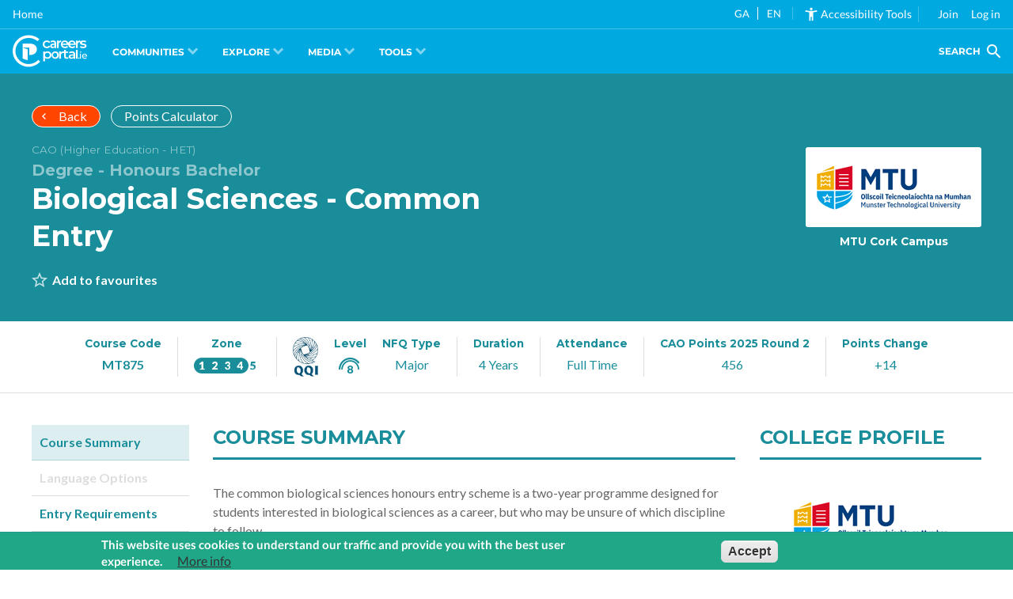

--- FILE ---
content_type: text/html;charset=ISO-8859-1
request_url: https://cc.careersportal.ie/courses/coursedetail.php?course_id=18860&sector_id=6
body_size: 25291
content:











<script type="text/javascript">var from_php_categories = [{"points_id":"15693","course_id":"18860","year":"2015","points":"390","sym1":null,"sym2":null,"points2":null},{"points_id":"24623","course_id":"18860","year":"2016","points":"400","sym1":null,"sym2":null,"points2":null},{"points_id":"28357","course_id":"18860","year":"2017","points":"390","sym1":null,"sym2":null,"points2":null},{"points_id":"43084","course_id":"18860","year":"2018","points":"381","sym1":null,"sym2":null,"points2":null},{"points_id":"50143","course_id":"18860","year":"2019","points":"381","sym1":null,"sym2":null,"points2":null},{"points_id":"53634","course_id":"18860","year":"2020","points":"420","sym1":null,"sym2":null,"points2":null},{"points_id":"67223","course_id":"18860","year":"2021","points":"473","sym1":null,"sym2":null,"points2":null},{"points_id":"74655","course_id":"18860","year":"2022","points":"462","sym1":null,"sym2":null,"points2":null},{"points_id":"82280","course_id":"18860","year":"2023","points":"473","sym1":null,"sym2":null,"points2":null},{"points_id":"86110","course_id":"18860","year":"2024","points":"442","sym1":null,"sym2":null,"points2":null},{"points_id":"89658","course_id":"18860","year":"2025","points":"456","sym1":null,"sym2":null,"points2":null}]; var from_php_is_new = false; var from_php_new_year = 2026; var from_php_points_year = 2025; var from_php_points_round = 2</script>

<script type="text/javascript">var from_php_requirements = {"points":{"current":456,"previous":442},"minimum_subjects":"2 H5 & 4 O6\/H7","erasmus":"0","data":[{"grade":"O6\/H7","subjects":["En","Ir"]},{"grade":"O6\/H7","subjects":["Ma"]}],"notes":[]};</script>


<!DOCTYPE HTML>
<html lang="en">

<head>
    <title>
        MT875 - Biological Sciences - Common Entry - MTU Cork Campus | Biological, Chemical &amp; Pharmaceutical Science Sector HE Course |
        CareersPortal.ie
    </title>
    <meta name="pubble_college_id" content="7">
    <meta name="description" content="The common biological sciences honours entry scheme is a two-year programme designed for students interested in biological sciences as a career, but who may be unsure of which discipline to follow.<BR>The scheme gives students the opportunity to see the three disciplines, first-hand, through the various modules on offer, interaction with lecturers, and industrial site visits. This allows the student to make an informed decision on their discipline of study.">
    <meta name="keywords" content="MTU Cork Campus Biological Sciences - Common Entry MT875">
    <link rel="canonical" href="https://careersportal.ie/courses/coursedetail.php?course_id=18860" />
    <meta name="twitter:card" content="summary">
    <meta name="twitter:site" content="@careersportal">
    <meta name="twitter:creator" content="@careersportal">
    <meta name="twitter:image:src"
        content="https://careersportal.ie/images/courses/logos/logos_rect280px/.jpg">
    <meta property="og:type" content="website">
    <meta property="og:title" content="Biological Sciences - Common Entry">
    <meta property="og:url" content="https://careersportal.ie/courses/coursedetail.php?course_id=18860">
    <meta property="og:image"
        content="https://cc.careersportal.ie/images/courses/logos/logos_rect280px/.jpg">
    <!--<meta property="og:image:secure_url" content="https://cc.careersportal.ie/images/courses/logos/logos_rect280px/.jpg" /> -->
    <meta property="og:image:type" content="image/jpeg">
    <meta property="og:image:width" content="280">
    <meta property="og:image:height" content="222">
    <meta property="og:description" content="The common biological sciences honours entry scheme is a two-year programme designed for students interested in biological sciences as a career, but who may be unsure of which discipline to follow.<BR>The scheme gives students the opportunity to see the three disciplines, first-hand, through the various modules on offer, interaction with lecturers, and industrial site visits. This allows the student to make an informed decision on their discipline of study.">
    
    <link type="text/css" rel="stylesheet" href="../css/caocourses/critical.min.css">
    <link type="text/css" rel="stylesheet" href="../tagging/tagging-gadget.min.css">
    <link type="text/css" rel="stylesheet" href="../css/caocourses/styles.min.css">
    <link rel="stylesheet" type="text/css" href="../d3/d3.charts.css">
    <link rel="stylesheet" type="text/css" href="../d3/d3.tip.css">
    <link rel="stylesheet" type="text/css" href="d3.caopoints.css">
    <link rel="stylesheet" type="text/css" href="d3.entryrequirements.css">
    <link href="https://unpkg.com/boxicons@2.1.2/css/boxicons.min.css" rel="stylesheet" />
    <link rel="stylesheet" href="https://cdnjs.cloudflare.com/ajax/libs/font-awesome/6.6.0/css/all.min.css"
        integrity="sha512-Kc323vGBEqzTmouAECnVceyQqyqdsSiqLQISBL29aUW4U/M7pSPA/gEUZQqv1cwx4OnYxTxve5UMg5GT6L4JJg=="
        crossorigin="anonymous" referrerpolicy="no-referrer" />
    <script type="text/javascript" src="//ajax.googleapis.com/ajax/libs/jquery/2.2.4/jquery.min.js"></script>
    <script src="../d3/d3.min.js"></script>
    <script src="../d3/d3.tip.min.js"></script>
    <script src="../d3/d3.charts.js"></script>
    <script src="d3.caopoints.js"></script>
    <script src="d3.entryrequirements.js?001"></script>
    <script src="../tagging/script.js" type="text/javascript"></script>
    <link rel="stylesheet" type="text/css" href="../css/resize_styleHead.css">
<link rel="stylesheet" type="text/css" href="../css/resize_styleBodyTemp23.css">
<link rel="stylesheet" type="text/css" href="../css/flatpickr.css">
<script src="../js/iframe-resizer.content-window.min.js" type="text/javascript"></script>
<base target="_parent">
<script type="text/javascript" src="../js/pageScript.js"></script>
<!--<script type="text/javascript" src="../js/analytics.js"></script>-->
<meta id="resize-flag">
 

    <style type="text/css">
        .iframe {
            position: relative;
            overflow: hidden;
            padding-top: 56.25%;
        }

        .iframe:not(:last-child) {
            margin-bottom: 1em;
        }

        .iframe iframe {
            position: absolute;
            top: 0;
            left: 0;
            width: 100%;
            height: 100%;
            border: 0;
        }

        .buttonEssential {
            display: inline-block;
            transition: all 0.15s ease-in-out;
            appearance: none;
            outline: 0px;
            background-color: #f7921d !important;
            border-radius: 0.5rem;
            border: 1px solid transparent;
            box-shadow: 0 1px 2px 0 rgba(0, 0, 0, 0.05);
            padding: 1.25rem 1rem;
            color: #ffffff !important;
            cursor: pointer;
            font-weight: 700;
            width: 100%;
        }

        .buttonEssential:hover {
            box-shadow: 0 0 #0000, 0 0 #0000, 0 0 0 2px #fff, 0 0 0 calc(2px + 2px) #f7921d, 0 0 #0000;
        }

        .buttonCalculator {
            transition: all 0.15s ease-in-out;
            cursor: pointer;
            width: 100%;
            display: flex;
            align-items: center;
            gap: 1rem;
            padding: 0.5rem;
            background-color: #eeeeee !important;
            color: #1a8d9a !important;
            border: 1px solid #cccccc;
            border-radius: 0.5rem;
            box-shadow: 0 1px 2px 0 rgba(0, 0, 0, 0.05);
        }

        .buttonCalculator div {
            font-weight: normal;
        }

        .buttonCalculator strong {
            font-size: 1.25rem;
        }

        .buttonCalculator p {
            margin: 0;
        }

        .buttonCalculator img {
            width: 10rem;
            flex: 0;
            border-radius: 0.5rem;
        }

        .buttonCalculator:hover {
            box-shadow: 0 0 #0000, 0 0 #0000, 0 0 0 2px #fff, 0 0 0 calc(2px + 2px) #1a8d9a, 0 0 #0000;
        }
    </style>
</head>

<body>
    <link type="text/css" rel="stylesheet" href="https://cc.careersportal.ie/css/cpbulba/critical.min.css">
<link type="text/css" rel="stylesheet" href="https://cc.careersportal.ie/css/cpbulba/header.min.css">
<script type="text/javascript" src="https://frontend.careersportal.ie/1.1/codecharge/codecharge.js?042"></script>

<!-- Google tag Manager 4 (gtag.js) -->
    <script async src="https://www.googletagmanager.com/gtag/js?id=G-G9WE7FKW4C"></script>
    <script>
      window.dataLayer = window.dataLayer || [];
      function gtag(){dataLayer.push(arguments);}
      gtag('js', new Date());

      gtag('config', 'G-G9WE7FKW4C');
    </script>
	<script type="text/javascript">
	var serviceUrl = "//api.reciteme.com/asset/js?key=";
var serviceKey = "8d9b5c8bef8382fd2b5e7bec335182b325718adc";
var options = {
  FrameUpdater: { enabled: true },
  Gui: { Notification: { suppress: true } },
};
var autoLoad = false;
var enableFragment = "#reciteEnable";
var loaded = [],
  frag = !1;
window.location.hash === enableFragment && (frag = !0);
function loadScript(c, b) {
  var a = document.createElement("script");
  a.type = "text/javascript";
  a.readyState
    ? (a.onreadystatechange = function () {
        if ("loaded" == a.readyState || "complete" == a.readyState)
          (a.onreadystatechange = null), void 0 != b && b();
      })
    : void 0 != b &&
      (a.onload = function () {
        b();
      });
  a.src = c;
  document.getElementsByTagName("head")[0].appendChild(a);
}

function _rc(c) {
  c += "=";
  for (var b = document.cookie.split(";"), a = 0; a < b.length; a++) {
    for (var d = b[a]; " " == d.charAt(0); ) d = d.substring(1, d.length);
    if (0 == d.indexOf(c)) return d.substring(c.length, d.length);
  }
  return null;
}
function loadService(c) {
  for (var b = serviceUrl + serviceKey, a = 0; a < loaded.length; a++) if (loaded[a] == b) return;
  loaded.push(b);
  loadScript(serviceUrl + serviceKey, function () {
    "function" === typeof _reciteLoaded && _reciteLoaded();
    "function" == typeof c && c();
    Recite.load(options);
    Recite.Event.subscribe("Recite:load", function () {
      Recite.enable();
      window.top.postMessage("iframe_loaded", "*");
    });
  });
}
"true" == _rc("Recite.Persist") && loadService();
((autoLoad && "false" != _rc("Recite.Persist")) || frag) && loadService();

document.addEventListener("DOMContentLoaded", function (e) {
  var b = !1;
  if (window.top == window.self) {
    var c = { data: "recite_frame_enabler" };
    b = !0;
  } else c = { data: "recite_frame_parent_communicator" };
  window.top.postMessage(JSON.stringify(c), "*");
  window.addEventListener("message", function (a) {
    if (a.data === "ga" || a.data === "en") {
      _handleTranslationIframe(a.data);
    }
    if (a.data === "load_recite") {
      loadService();
    }
    if (a.data === "close_recite") {
      if (typeof Recite != "undefined") {
        Recite.disable(true);
      }
    }
    window.top.postMessage("iframe_ready", "*");
    try {
      var d = JSON.parse(a.data);
      "undefined" != typeof a.source &&
        (b && "recite_frame_parent_communicator" == d.data
          ? "undefined" != typeof Recite &&
            null != a.source &&
            a.source.postMessage(JSON.stringify(c), "*")
          : b || "recite_frame_enabler" != d.data || loadService());
    } catch (e) {
      return false;
    }
  });
});

// Handle a translation:
var reciteLoading = false;
function _handleTranslationIframe(lang) {
  if (lang === null || lang == "null") return;

  if (typeof Recite != "undefined") {
    if (lang == _getDocLang()) {
      Recite.Language.Translate.restore();
      localStorage.setItem("user_lang", lang);
      return;
    }
    Recite.Language.Translate.translate(document.getElementsByTagName("body")[0], lang);
    document.querySelector("html").setAttribute("lang", lang);
    if (Recite.isEnabled()) {
      Recite.Preferences.set("language", lang);
    }
  } else {
    //check that we haven't already requested this -
    if (!reciteLoading) {
      loadAndTranslate(lang);
    }
  }
}

// Load ReciteMe core and schedule an initial translation:
window.loadAndTranslate = function(lang) {
  reciteLoading = true;
  loadScript(serviceUrl + serviceKey, function () {
    _handleTranslationIframe(lang); //this is in the script load callback so no â€˜loopingâ€™
  });
}
// Assess the default language of the page:
function _getDocLang() {
  var html = document.getElementsByTagName("html");
  if (html[0].hasAttribute("lang")) {
    return html[0].getAttribute("lang");
  }
  var body = document.getElementsByTagName("body");
  if (body[0].hasAttribute("lang")) {
    return body[0].getAttribute("lang");
  }
  return null;
}
  </script>
	<!--<link href="https://unpkg.com/boxicons@2.1.4/css/boxicons.min.css" rel="stylesheet"><link href="https://cc.careersportal.ie/dev/cp-congratulations/dist/output.css" rel="stylesheet"><script src="https://cc.careersportal.ie/dev/cp-congratulations/js/confetti.js"></script>-->




    


    <!-- begin - body__wrapper -->
    <div class="body__wrapper color-scheme--cao">
        <div class="header--plc container section-row">
            <div class="container__wrapper">
                <div class="header--plc__row">
                    <div class="header--plc__column header--plc__column--title">
                        <div class="header--plc__top-buttons">
                            <a onclick="history.back()"
                                class="sector-banner__button--back button button--rounded button--icon-left button--icon--chevron-left button--transparent-white"
                                style="background-color:orangered;">Back</a>
                            <!--<a href="https://careersportal.ie/courses/../courses/simple_search.php?sector_id=6" class="sector-banner__button--back button button--rounded button--icon-left button--icon--chevron-left button--transparent-white" style="background-color:orangered;">Back to Course Finder</a>-->
                            <a href="https://careersportal.ie/courses/../courses/calculator/pointsCalculator.html#/?sector_id=6"
                                class="sector-banner__button--back button button--rounded button--transparent-white"
                                target="_blank">Points Calculator</a>
                        </div>
                        
                        <div class="header--plc__title">
                            <h6 class="header--plc__title__type">CAO (Higher Education - HET)</h6>
                            <h4 class="header--plc__title__certification">Degree - Honours Bachelor</h4>
                            <h1 class="header--plc__title__heading"><a href="javascript:void(0);">Biological Sciences - Common Entry</a>
                            </h1>
                        </div>
                        
                        <div class="tagging-gadget" tag_type="courses" tag_key="course_id">
                        </div>
                    </div>
                    
                    <!-- Shown if college is an active client -->
                    <div class="header--plc__column header--plc__column--college">
                        
                        <!-- item -->
                        <div class="college__card">
                            <div class="college__card__wrapper--card">
                                <a href="https://careersportal.ie/courses/../colleges/college.php?sector_id=6&college_id=7&client_id=98" id="courses_tbl7Link1_1"
                                    class="college__card__link"></a>
                                <div class="college__card__wrapper--image card-image">
                                    <img class="college__card__image" src="https://cc.careersportal.ie//images/courses/logos/7.jpg"
                                        alt="MTU Cork Campus" title="MTU Cork Campus">
                                </div>
                                <div class="college__card__wrapper--content">
                                    <h6 class="college__card__title">MTU Cork Campus</h6>
                                </div>
                            </div>
                        </div>
                        <!-- /item -->
                        
                        
                    </div>
                    
                    
                    <!-- Shown only if college is not an active client -->
                    
                    
                    
                    
                </div>
            </div>
        </div>
        <div class="info container">
            <div class="container__wrapper">
                <div class="info__row">
                    
                    <div class="info__column  info__column--course-code">
                        <h6>Course Code</h6>
                        <span>MT875 </span>
                    </div>
                    
                    
                    <div class="info__column  info__column--ed-zone tip" title="This course gives you an award at Irish NFQ Levels 7 or 8, and prepares you for related occupations in Zone 4. Progression to courses at NFQ Levels 9 and above are possible.">
                        <h6>Zone</h6>
                        <i class="cpzone-4"></i>
                    </div>
                    
                    
                    <div class="info__column info__column--qqi-level">
                        <img src="../images/apprenticeships/qqi.png" alt=""><a href="https://www.nfq-qqi.com/index.html"
                            target="_blank">
                            <div class="info__column__content">
                                <h6>Level</h6>
                                <i class="cplevel-8 "></i>
                            </div>
                        </a>
                        <div class="info__column__content">
                            <h6>NFQ Type</h6>
                            <span>Major </span>
                        </div>
                    </div>
                    <div class="info__column  info__column--duration">
                        <h6>Duration</h6>
                        <span>4 Years </span>
                    </div>
                    <div class="info__column  info__column--attendence">
                        <h6>Attendance</h6>
                        <span>Full Time </span>
                    </div>
                    
                    
                    <div class="info__column  info__column--cao-points">
                        <h6>CAO Points 2025 Round 2</h6>
                        <span>456&nbsp;&nbsp;</span>
                    </div>
                    <div class="info__column  info__column--cao-points">
                        <h6>Points Change</h6>
                        
                        <span class="change"><small><em></em> </small> </span>
                        <!-- 456- -->
                        
                    </div>
                    
                </div>
            </div>
        </div>
        <div class="tabs container section-row" id="tabs">
            <div class="container__wrapper">
                <nav class="tabs__navigation">
                    <ul>
                        <li class="active"><a href="#tabs" data-tab="1">Course Summary</a> </li>
						
						<li class=""><a href="#tabs" data-tab="2">Language Options</a> </li>
                        <li class=""><a href="#tabs" data-tab="3">Entry Requirements</a> </li>
                        <li class=""><a href="#tabs" data-tab="4">PLC Progression Links</a> </li>
						
                        <li class=""><a href="#tabs" data-tab="5">The Student</a> </li>
                        <li class=""><a href="#tabs" data-tab="6">Career Progression</a> </li>
                        <li class=""><a href="#tabs" data-tab="7">Further Research</a> </li>
                    </ul>
                </nav>
                <div class="tabs__tabs" itemprop="articleBody">
                    <div class="tabs__tab active" data-tab="1">
                        <div class="tabs__tab__header">
                            <div class="section-row__wrapper--title">
                                <h2 class="section-row__title">Course Summary</h2>
                            </div>
                        </div>
                        <div class="tabs__tab__body">
                            
                            
                            
                            <p><p>The common biological sciences honours entry scheme is a two-year programme designed for students interested in biological sciences as a career, but who may be unsure of which discipline to follow.</p>
<p>The scheme gives students the opportunity to see the three disciplines, first-hand, through the various modules on offer, interaction with lecturers, and industrial site visits. This allows the student to make an informed decision on their discipline of study.</p></p>
                            <p></p>
                            <p></p>
                            

                            


                            
                            
                            
                            <div class="section-row__wrapper--title">
                                <h2 class="section-row__title">College Link</h2>
                            </div>
                            <div class="details details--college">
                                <div class="details__cards">
                                    <!-- item -->
                                    <div class="details__card">
                                        <div class="details__card__wrapper--card">
                                            <a href="https://www.mtu.ie/course/MT875" target="_blank" class="details__card__link"></a>
                                            <div class="details__card__wrapper--image card-image">
                                                <img class="details__card__image"
                                                    src="../images/courses/logos/7.jpg" alt=""
                                                    title="">
                                            </div>
                                            <div class="details__card__wrapper--content">
                                                <h6 class="details__card__title section-row__card__title">College Link >
                                                    MT875 - Biological Sciences - Common Entry</h6>
                                                <p class="details__card__summary">Colleges often have information about
                                                    the course on their own website, along with other useful information
                                                    relating to the college. <small>(Note: Not always available)</small>
                                                </p>
                                            </div>
                                        </div> <a href="https://careersportal.ie/courses/../colleges/college.php?sector_id=6&client_id=98&college_id=7" id="plc_courses_tbl5Link2"
                                            target="_blank"></a>
                                    </div>
                                    <!-- /item -->
                                </div>
                            </div>
                            
                            
                            
                            
                            
                            <br>
                            <div class="section-row__wrapper--title">
                                <h2 class="section-row__title">Career Sectors</h2>
                            </div>
                            <p>This course prepares you for working in the Career Sectors below. Follow the links to get
                                a fuller understanding of the sectors you are preparing for.</p>
                            
                            <ul class="list--sectors">
                                <li class="sector-color--2"><a href="https://careersportal.ie/courses/../sectors/sectors.php?sector_id=6"><i
                                            class="cp-id-6"></i> Biological, Chemical &amp; Pharmaceutical Science</a> </li>
                                <li class="sector-color--2"><a href="https://careersportal.ie/courses/../sectors/sectors.php?sector_id=34"><i
                                            class="cp-id-34"></i> Biomedical Technologies &amp; Medtech</a> </li>
                                <li class="sector-color--2">
                                    <!-- 33 -->
                                    <a href="https://careersportal.ie/courses/../sectors/sectors.php?sector_id=33"><i class="cp-id-33"></i> Earth &amp; Environment</a>
                                </li>
                                <li class="sector-color--">
                                    <!--  -->
                                    <a href="https://careersportal.ie/courses/../sectors/sectors.php?sector_id="><i class="cp-id-"></i> </a>
                                </li>
                            </ul>
                            
                        </div>
                    </div>
                    <div class="tabs__tab" data-tab="2">
                        <div class="tabs__tab__header">
                            <div class="section-row__wrapper--title">
                                <h2 class="section-row__title">Language Options</h2>
                            </div>
                        </div>
                        <!-- languages -->
                        
                        <p>* Time abroad utilising this language </p>
                        <p>Disclaimer: <strong>Details subject to change - always check with the college.</strong><br>
                            Note: It may also be possible to do an Erasmus+ Programme allowing you to study abroad for a
                            period of at least 2 months to 12 months. This study can be through English or through your
                            language of choice ï¿½ please check with your course coordinator to see if this is possible
                            for this course.</p>
                        <!-- /languages -->
                    </div>
                    <div class="tabs__tab" data-tab="3">
                        <div class="tabs__tab__header">
                            <div class="section-row__wrapper--title">
                                <h2 class="section-row__title">Entry Requirements</h2>
                            </div>
                        </div>
                        <div class="tabs__tab__body">
                            <!-- entry-requirements -->
                            <div id="entry-requirements">
                            </div>
                            <script type="text/javascript">
                                var entryConfig = {
                                    requirements: from_php_requirements,
                                    isNew: from_php_is_new,
                                    yearNew: from_php_new_year,
                                    year: from_php_points_year,
                                    round: from_php_points_round,
                                    defaultText: 'Unavailable',
                                    newCourseText: 'New in ' + from_php_new_year +
                                        '!<br>Points not available.',
                                }
                                console.log(JSON.stringify(entryConfig));
                                entryRequirements(entryConfig)();
                                if (entryConfig.requirements.points.previous > 0) {
                                    var pointsDiff = entryConfig.requirements.points.current - entryConfig.requirements.points.previous;
                                    d3.select('.info__column--cao-points .change')
                                        .text((pointsDiff > 0 ? '+' : '') + pointsDiff);
                                } else {
                                    d3.select('.info__column--cao-points .change')
                                        .text('N/A');
                                }
                            </script>
                            <!-- /entry-requirements -->
                            <h6>Disclaimer: Details subject to change - If this is a course you are considering applying
                                for you should check on the <a href="" target="_blank">Colleges' website</a>
                                to ensure you have the latest entry requirements information.</h6>
                            <!-- cao-graph -->
                            <div class="cao-graph">
                                <script type="text/javascript">
                                    //============================
                                    // Configuration for the CareersPortal horizontal bar chart:
                                    var config = {
                                        element: document.scripts[document.scripts.length - 1].parentNode, // Gets the parent of the current <script> tag
                                        defaultWidth: 500,
                                        defaultHeight: 250,
                                        margin: {
                                            top: 50,
                                            right: 33,
                                            bottom: 30,
                                            left: 35
                                        }, // These are likely to need adjustment
                                        hoverTips: true, // enable hover tips?
                                        barLabels: true, // enable bar labels?
                                        // Initial animation:
                                        anim: "cubic-in-out", // See https://github.com/mbostock/d3/wiki/Transitions#d3_ease for options
                                        animDelay: 250, // Delay before animation plays (ms)
                                        animDuration: 650, // Duration of animation (ms)
                                        // Grab some details from the containing HTML element:
                                        title: 'CAO Points History',
                                        defaultText: 'Historical',
                                        defaultText2: 'Data Unavailable',
                                        newCourseText: 'New in ' + from_php_new_year + '!',
                                        newCourseText2: 'Points not available.',
                                        newCourse: from_php_is_new, // IMPORTANT! Flag this true if you want "New 20XX" to appear instead of the defaultText
                                        newYear: from_php_new_year,
                                        data: from_php_categories
                                    };
                                    caoPointsChart(config)();
                                </script>
                            </div>
                            <!-- /cao-graph -->
                            
                            <!--<p>To view Mature Entry requirements, or alternative requirements, please visit <a href="https://www.qualifax.ie/index.php?option=com_wrapper&view=wrapper&Itemid=15?Mainsec=courses&Subsec=course_details&ID=87442" target="_blank">Qualifax</a> or the <a href="https://www.mtu.ie/course/MT875" target="_blank">Colleges' website</a> </p>-->
                            
                            <p><small>If you believe the data above to be incorrect, please let us know at <a
                                        href=" mailto:info@careersportal.ie"><span class="__cf_email__" data-cfemail="b4dddad2dbf4d7d5c6d1d1c6c7c4dbc6c0d5d89addd1">[email&#160;protected]</span></a> - thank
                                    you.</small></p>
                        </div>
                    </div>
                    <div class="tabs__tab no-print" data-tab="4">
                        <div class="tabs__tab__header">
                            <div class="section-row__wrapper--title">
                                <h2 class="section-row__title">PLC Progression Links</h2>
                            </div>
                        </div>
                        <div class="tabs__tab__body" style="display:

        block
;">
                            
                            <!-- 0-->
                            <form name="NCVAlink_Form2" method="POST"
                                action="https://www.cao.ie/index.php?page=fetac_search2" target="_blank">
                                
                                <p>This course does not appear to accept applicants with Further Education and Training
                                    (FET) awards. Please check with the college directly - sometimes this data is not
                                    published openly, or special arrangements may be available.</p>
                                
                                
                            </form>
                            
                            
                            
                            
                            <a class="buttonCalculator" href="https://careersportal.ie/courses/../qqi/index.php?sector_id=6" id="FETAC_CALC_{:rowNumber}">
                                <img src="https://cc.careersportal.ie/images/plccalculator.png" alt="">
                                <div>
                                    <p><strong>Points Calculator for QQI Awards:</strong><br>
                                        Details of the QQI scoring system and a points calculator can be found
                                        <u>HERE</u>
                                    </p>
                                </div>
                            </a>
                        </div>
                    </div>
                    <div class="tabs__tab" data-tab="5">
                        <div class="tabs__tab__header">
                            <div class="section-row__wrapper--title">
                                <h2 class="section-row__title">The Student</h2>
                            </div>
                            <h2>Career Interests</h2>
                        </div>
                        
                        <div class="tabs__tab__body">
                            <p>This course is typically suited for people with the following Career Interests. If these
                                interests do not describe you, this course may prepare you for work you may not find
                                satisfying.</p>
                            
                            <h4 class="title-icon interest-color--4"><i class="cp-interest-4"></i>
                                Investigative </h4>
                            <p>The Investigative person will usually find a particular area of science to be of interest. They are inclined toward intellectual and analytical activities and enjoy observation and theory. They may prefer thought to action, and enjoy the challenge of solving problems with sophiscticated technology. These types prefer mentally stimulating environments and often pay close attention to developments in their chosen field.</p>
                            
                        </div>
                        
                        
                        <div class="tabs__tab__body">
                            
                        </div>
                        
                        
                        <div class="tabs__tab__body">
                            
                        </div>
                        
                    </div>
                    <div class="tabs__tab" data-tab="6">
                        <div class="tabs__tab__header">
                            <div class="section-row__wrapper--title">
                                <h2 class="section-row__title">Career Progression</h2>
                            </div>
                        </div>
                        <div class="tabs__tab__body">
                            
                            <p><p>Possible Areas of Employment depends on specialization.</p>
<p>Agri-Biosciences: research scientist; laboratory technician; animal feed production; diagnostic testing; quality control analyst; animal and crop breeding; research and development.</p>
<p>Nutrition and Health Science: research scientist in food and related healthcare industries; new product development, production and marketing in food and related healthcare industries; food safety and food regulation in food industry and governmental agencies; nutrition communication in food information organisations; quality assurance.</p>
<p>Pharmaceutical Biotechnology: quality control analyst; microbiologist; bio-assay specialist; technical/process specialist; research and development.</p></p>
                            
                        </div>
                    </div>
                    <div class="tabs__tab  no-print" data-tab="7">
                        <div class="tabs__tab__header">
                            <div class="section-row__wrapper--title">
                                <h2 class="section-row__title">Further Research</h2>
                            </div>
                        </div>
                        <div class="tabs__tab__body">
                            
                            <div class="details details--college">
                                <div class="details__cards">
                                    <!-- item -->
                                    <div class="details__card">
                                        <div class="details__card__wrapper--card">
                                            <a href="https://www.mtu.ie/course/MT875" target="_blank" class="details__card__link"></a>
                                            <div class="details__card__wrapper--image card-image">
                                                <img class="details__card__image"
                                                    src="../images/courses/logos/7.jpg" alt=""
                                                    title="">
                                            </div>
                                            <div class="details__card__wrapper--content">
                                                <h6 class="details__card__title section-row__card__title">College Link >
                                                    MT875 - Biological Sciences - Common Entry</h6>
                                                <p class="details__card__summary">Colleges often have information about
                                                    the course on their own website, along with other useful information
                                                    relating to the college. <small>(Note: Not always available)</small>
                                                </p>
                                            </div>
                                        </div> <a href="" id="plc_courses_tblLink2"
                                            target="_blank"></a>
                                    </div>
                                    <!-- /item -->
                                </div>
                            </div>
                            <p><small><em>DISCLAIMER: These links are to official sources of information for this course
                                        - we accept no responsibility for the information on them.</em> </small> </p>
                            
                        </div>
                    </div>
                </div>
                <div class="college-section__column college-section__column--profile">
                    <div class="college-profile">
                        <div class="section-row__wrapper--title">
                            <h2 class="section-row__title">College Profile</h2>
                        </div>
                        <div class="college-profile__cards">
                            <!-- item -->
                            <div class="college__card">
                                <div class="college__card__wrapper--card">
                                    
                                    <div class="college__card__wrapper--image card-image">
                                        <a href="https://careersportal.ie/courses/../colleges/college.php?sector_id=6&client_id=98&college_id=7" id="courses_tbl2Link1"><img class="college__card__image"
                                                src="../images/courses/logos/7.jpg" alt="MTU Cork"
                                                title="MTU Cork"></a>
                                    </div>
                                        <h6 class="college__card__title">MTU Cork</h6>
                                    
                                    <div class="college__card__wrapper--content">
                                        <ul class="college__card__links">
                                            
                                            <li><a href="https://careersportal.ie/courses/../colleges/college.php?sector_id=6&client_id=98&college_id=7"
                                                    class="button button--rounded button--transparent-primary">Visit
                                                    College Profile</a> </li>
                                            
                                            
                                            <li><a href="https://www.mtu.ie/prospectus/?client_id=&college_id=7"
                                                    class="button button--rounded button--transparent-primary"
                                                    target="_blank">View Prospectus</a> </li>
                                            
                                            
                                            
                                            
                                            
                                            
                                            <li><a href="https://careersportal.ie/courses/../scholarships/index.php?sector_id=6&college=7"
                                                    class="button button--rounded button--primary-white">View
                                                    Scholarships</a> </li>
                                            
                                            
                                            <li><a href="https://careersportal.ie/courses/simple_search.php?sector_id=6&cols_in=7&default=1"
                                                    class="button button--rounded button--primary-white">View
                                                    Courses</a> </li>
                                            
                                        </ul>
                                    </div>
                                </div>
                            </div>
                            <!-- /item -->
                        </div>
                    </div>
                    
                    
                    <style>
                        .connect-with-us {
                            margin-top: 2rem;
                        }

                        .connect-with-us .connect-with-us__links {
                            display: flex;
                            flex-direction: column;
                            gap: 0.25rem;
                        }

                        .connect-with-us .connect-with-us__links a {
                            display: flex;
                            align-items: center;
                            gap: 0.5rem;
                        }

                        .connect-with-us .connect-with-us__links a i {
                            font-size: 1.5rem;
                            width: 1.75rem;
                        }

                        .connect-with-us .connect-with-us__links a:not([href]),
                        .connect-with-us .connect-with-us__links a[href=""],
                        .connect-with-us .connect-with-us__links a[href="tel:"],
                        .connect-with-us .connect-with-us__links a[href="mailto:"],
                        .connect-with-us .connect-with-us__links a[href=" "],
                        .connect-with-us .connect-with-us__links a[href="tel: "],
                        .connect-with-us .connect-with-us__links a[href="mailto: "] {
                            display: none;
                        }
                    </style>
                    <div class="connect-with-us">
                        <div class="section-row__wrapper--title">
                            <h2 class="section-row__title">Connect with us</h2>
                        </div>
                        <div class="connect-with-us__links">
                            <a href="tel:+021 432 6100">
                                <i class="bx bx-phone"></i>
                                <span>021 432 6100</span>
                            </a>
                            <a href="/cdn-cgi/l/email-protection#391950575f565a564b5279544d4c17505c" target="_blank">
                                <i class="bx bx-envelope"></i>
                                <span> <span class="__cf_email__" data-cfemail="ea83848c8589859881aa879e9fc4838f">[email&#160;protected]</span></span>
                            </a>
                            <a href="https://www.mtu.ie/" target="_blank">
                                <i class="bx bx-link"></i>
                                <span>https://www.mtu.ie/</span>
                            </a>
                            <a href="https://www.cit.ie/studentlife/studentsunion/">
                                <i class="bx bx-link"></i>
                                <span>Student Union</span>
                            </a>
                            <a href="https://www.facebook.com/myMTU/" target="_blank">
                                <i class="fa-brands fa-facebook-f"></i>
                                <span>Facebook</span>
                            </a>
                            <a href="https://x.com/MTU_ie?ref_src=twsrc%5Egoogle%7Ctwcamp%5Eserp%7Ctwgr%5Eauthor" target="_blank">
                                <i class="fa-brands fa-x-twitter"></i>
                                <span>X</span>
                            </a>
                            <a href="https://www.instagram.com/mtu_ie/" target="_blank">
                                <i class="fa-brands fa-instagram"></i>
                                <span>Instagram</span>
                            </a>
                            <a href="https://www.youtube.com/MunsterTechnologicalUniversity" target="_blank">
                                <i class="fa-brands fa-youtube"></i>
                                <span>Youtube</span>
                            </a>
                            <a href="https://ie.linkedin.com/school/munster-technological-university/" target="_blank">
                                <i class="fa-brands fa-linkedin-in"></i>
                                <span>LinkedIn</span>
                            </a>
                            <a href="" target="_blank">
                                <i class="fa-brands fa-tiktok"></i>
                                <span>TikTok</span>
                            </a>
                        </div>
                    </div>
                    
                </div>
            </div>
        </div>
        
        <div class="college-section container section-row" data-client="1">
            
            <div class="container__wrapper">
                <div class="college-section__row">
                    
                    
                </div>
            </div>
        </div>
        
        
        <div class="links-list container section-row carousel links-list--carousel">
            <div class="container__wrapper">
                <div class="section-row__wrapper--title">
                    <h2 class="section-row__title">Related Undergraduate Courses</h2>
                    <div class="section-row__wrapper--all">
                        <div class="carousel__nav">
                            <div class="carousel__nav__arrow__wrapper">
                            </div>
                        </div>
                    </div>
                </div>
                <div class="carousel__wrapper">
                    
                    <div class="link-card">
                        <div class="link-card__wrapper--card">
                            <a href="https://careersportal.ie/courses/coursedetail.php?course_id=124" class="link-card__link tip"
                                title="This course gives you an award at Irish NFQ Levels 7 or 8, and prepares you for related occupations in Zone 4. Progression to courses at NFQ Levels 9 and above are possible." tabindex="0"></a>
                            <h6 class="link-card__title">Chemical Sciences - CK406</h6>
                            <p class="link-card__college">University College Cork - UCC</p>
                            <div class="link-card__flex">
                                <p class="link-card__job-zone tip" title="">Zone: <i class="cpzone-4"></i> </p>
                                <span class="link-card__nfq" data-level="level8.jpg"></span>
                            </div>
                        </div>
                    </div>
                    
                    <div class="link-card">
                        <div class="link-card__wrapper--card">
                            <a href="https://careersportal.ie/courses/coursedetail.php?course_id=121" class="link-card__link tip"
                                title="This course gives you an award at Irish NFQ Levels 7 or 8, and prepares you for related occupations in Zone 4. Progression to courses at NFQ Levels 9 and above are possible." tabindex="0"></a>
                            <h6 class="link-card__title">Biological and Chemical Sciences - CK402</h6>
                            <p class="link-card__college">University College Cork - UCC</p>
                            <div class="link-card__flex">
                                <p class="link-card__job-zone tip" title="">Zone: <i class="cpzone-4"></i> </p>
                                <span class="link-card__nfq" data-level="level8.jpg"></span>
                            </div>
                        </div>
                    </div>
                    
                    <div class="link-card">
                        <div class="link-card__wrapper--card">
                            <a href="https://careersportal.ie/courses/coursedetail.php?course_id=18888" class="link-card__link tip"
                                title="This course gives you an award at Irish NFQ Levels 7 or 8, and prepares you for related occupations in Zone 4. Progression to courses at NFQ Levels 9 and above are possible." tabindex="0"></a>
                            <h6 class="link-card__title">Pharmaceutical Science - MT872</h6>
                            <p class="link-card__college">MTU Kerry Campus</p>
                            <div class="link-card__flex">
                                <p class="link-card__job-zone tip" title="">Zone: <i class="cpzone-4"></i> </p>
                                <span class="link-card__nfq" data-level="level8.jpg"></span>
                            </div>
                        </div>
                    </div>
                    
                    <div class="link-card">
                        <div class="link-card__wrapper--card">
                            <a href="https://careersportal.ie/courses/coursedetail.php?course_id=18833" class="link-card__link tip"
                                title="This course gives you an award at Irish NFQ Levels 7 or 8, and prepares you for related occupations in Zone 4. Progression to courses at NFQ Levels 9 and above are possible." tabindex="0"></a>
                            <h6 class="link-card__title">Pharmaceutical Science - MT772</h6>
                            <p class="link-card__college">MTU Kerry Campus</p>
                            <div class="link-card__flex">
                                <p class="link-card__job-zone tip" title="">Zone: <i class="cpzone-4"></i> </p>
                                <span class="link-card__nfq" data-level="level7.jpg"></span>
                            </div>
                        </div>
                    </div>
                    
                    <div class="link-card">
                        <div class="link-card__wrapper--card">
                            <a href="https://careersportal.ie/courses/coursedetail.php?course_id=17117" class="link-card__link tip"
                                title="This course gives you an award at Irish NFQ Level 6, and prepares you for related occupations in Zone 3. Progression to courses at NFQ Levels 7 or 8 and above are possible." tabindex="0"></a>
                            <h6 class="link-card__title">Science (Biological and Environmental Studies) - MT680</h6>
                            <p class="link-card__college">MTU Kerry Campus</p>
                            <div class="link-card__flex">
                                <p class="link-card__job-zone tip" title="">Zone: <i class="cpzone-3"></i> </p>
                                <span class="link-card__nfq" data-level="level6.jpg"></span>
                            </div>
                        </div>
                    </div>
                    
                    <div class="link-card">
                        <div class="link-card__wrapper--card">
                            <a href="https://careersportal.ie/courses/coursedetail.php?course_id=19247" class="link-card__link tip"
                                title="This course gives you an award at Irish NFQ Levels 7 or 8, and prepares you for related occupations in Zone 4. Progression to courses at NFQ Levels 9 and above are possible." tabindex="0"></a>
                            <h6 class="link-card__title">Molecular Biology with Biopharmaceutical Science - SE514</h6>
                            <p class="link-card__college">SETU Waterford Campus</p>
                            <div class="link-card__flex">
                                <p class="link-card__job-zone tip" title="">Zone: <i class="cpzone-4"></i> </p>
                                <span class="link-card__nfq" data-level="level7.jpg"></span>
                            </div>
                        </div>
                    </div>
                    
                    <div class="link-card">
                        <div class="link-card__wrapper--card">
                            <a href="https://careersportal.ie/courses/coursedetail.php?course_id=19229" class="link-card__link tip"
                                title="This course gives you an award at Irish NFQ Levels 7 or 8, and prepares you for related occupations in Zone 4. Progression to courses at NFQ Levels 9 and above are possible." tabindex="0"></a>
                            <h6 class="link-card__title">Science (Common Entry) - SE501</h6>
                            <p class="link-card__college">SETU Waterford Campus</p>
                            <div class="link-card__flex">
                                <p class="link-card__job-zone tip" title="">Zone: <i class="cpzone-4"></i> </p>
                                <span class="link-card__nfq" data-level="level8.jpg"></span>
                            </div>
                        </div>
                    </div>
                    
                    <div class="link-card">
                        <div class="link-card__wrapper--card">
                            <a href="https://careersportal.ie/courses/coursedetail.php?course_id=17471" class="link-card__link tip"
                                title="This course gives you an award at Irish NFQ Levels 7 or 8, and prepares you for related occupations in Zone 4. Progression to courses at NFQ Levels 9 and above are possible." tabindex="0"></a>
                            <h6 class="link-card__title">Pharmaceutical Science - SE511</h6>
                            <p class="link-card__college">SETU Waterford Campus</p>
                            <div class="link-card__flex">
                                <p class="link-card__job-zone tip" title="">Zone: <i class="cpzone-4"></i> </p>
                                <span class="link-card__nfq" data-level="level7.jpg"></span>
                            </div>
                        </div>
                    </div>
                    
                    <div class="link-card">
                        <div class="link-card__wrapper--card">
                            <a href="https://careersportal.ie/courses/coursedetail.php?course_id=17125" class="link-card__link tip"
                                title="This course gives you an award at Irish NFQ Levels 7 or 8, and prepares you for related occupations in Zone 4. Progression to courses at NFQ Levels 9 and above are possible." tabindex="0"></a>
                            <h6 class="link-card__title">Pharmaceutical Science - SE504</h6>
                            <p class="link-card__college">SETU Waterford Campus</p>
                            <div class="link-card__flex">
                                <p class="link-card__job-zone tip" title="">Zone: <i class="cpzone-4"></i> </p>
                                <span class="link-card__nfq" data-level="level8.jpg"></span>
                            </div>
                        </div>
                    </div>
                    
                    <div class="link-card">
                        <div class="link-card__wrapper--card">
                            <a href="https://careersportal.ie/courses/coursedetail.php?course_id=1112" class="link-card__link tip"
                                title="This course gives you an award at Irish NFQ Levels 7 or 8, and prepares you for related occupations in Zone 4. Progression to courses at NFQ Levels 9 and above are possible." tabindex="0"></a>
                            <h6 class="link-card__title">Science (General) - SE512</h6>
                            <p class="link-card__college">SETU Waterford Campus</p>
                            <div class="link-card__flex">
                                <p class="link-card__job-zone tip" title="">Zone: <i class="cpzone-4"></i> </p>
                                <span class="link-card__nfq" data-level="level7.jpg"></span>
                            </div>
                        </div>
                    </div>
                    
                    <div class="link-card">
                        <div class="link-card__wrapper--card">
                            <a href="https://careersportal.ie/courses/coursedetail.php?course_id=122" class="link-card__link tip"
                                title="This course gives you an award at Irish NFQ Levels 7 or 8, and prepares you for related occupations in Zone 4. Progression to courses at NFQ Levels 9 and above are possible." tabindex="0"></a>
                            <h6 class="link-card__title">Biological, Environmental and Geological Sciences - CK404</h6>
                            <p class="link-card__college">University College Cork - UCC</p>
                            <div class="link-card__flex">
                                <p class="link-card__job-zone tip" title="">Zone: <i class="cpzone-4"></i> </p>
                                <span class="link-card__nfq" data-level="level8.jpg"></span>
                            </div>
                        </div>
                    </div>
                    
                    <div class="link-card">
                        <div class="link-card__wrapper--card">
                            <a href="https://careersportal.ie/courses/coursedetail.php?course_id=123" class="link-card__link tip"
                                title="This course gives you an award at Irish NFQ Levels 7 or 8, and prepares you for related occupations in Zone 4. Progression to courses at NFQ Levels 9 and above are possible." tabindex="0"></a>
                            <h6 class="link-card__title">Genetics - CK405</h6>
                            <p class="link-card__college">University College Cork - UCC</p>
                            <div class="link-card__flex">
                                <p class="link-card__job-zone tip" title="">Zone: <i class="cpzone-4"></i> </p>
                                <span class="link-card__nfq" data-level="level8.jpg"></span>
                            </div>
                        </div>
                    </div>
                    
                    <div class="link-card">
                        <div class="link-card__wrapper--card">
                            <a href="https://careersportal.ie/courses/coursedetail.php?course_id=19058" class="link-card__link tip"
                                title="This course gives you an award at Irish NFQ Levels 7 or 8, and prepares you for related occupations in Zone 4. Progression to courses at NFQ Levels 9 and above are possible." tabindex="0"></a>
                            <h6 class="link-card__title">Biological and Chemical Sciences (Common Entry) - LM123</h6>
                            <p class="link-card__college">University of Limerick - UL</p>
                            <div class="link-card__flex">
                                <p class="link-card__job-zone tip" title="">Zone: <i class="cpzone-4"></i> </p>
                                <span class="link-card__nfq" data-level="level8.jpg"></span>
                            </div>
                        </div>
                    </div>
                    
                    <div class="link-card">
                        <div class="link-card__wrapper--card">
                            <a href="https://careersportal.ie/courses/coursedetail.php?course_id=17366" class="link-card__link tip"
                                title="This course gives you an award at Irish NFQ Levels 7 or 8, and prepares you for related occupations in Zone 4. Progression to courses at NFQ Levels 9 and above are possible." tabindex="0"></a>
                            <h6 class="link-card__title">Chemical and Biochemical Engineering - LM115</h6>
                            <p class="link-card__college">University of Limerick - UL</p>
                            <div class="link-card__flex">
                                <p class="link-card__job-zone tip" title="">Zone: <i class="cpzone-4"></i> </p>
                                <span class="link-card__nfq" data-level="level8.jpg"></span>
                            </div>
                        </div>
                    </div>
                    
                    <div class="link-card">
                        <div class="link-card__wrapper--card">
                            <a href="https://careersportal.ie/courses/coursedetail.php?course_id=17398" class="link-card__link tip"
                                title="This course gives you an award at Irish NFQ Levels 7 or 8, and prepares you for related occupations in Zone 4. Progression to courses at NFQ Levels 9 and above are possible." tabindex="0"></a>
                            <h6 class="link-card__title">Applied Biology (Moylish Campus) - US730</h6>
                            <p class="link-card__college">TUS Midwest</p>
                            <div class="link-card__flex">
                                <p class="link-card__job-zone tip" title="">Zone: <i class="cpzone-4"></i> </p>
                                <span class="link-card__nfq" data-level="level7.jpg"></span>
                            </div>
                        </div>
                    </div>
                    
                    <div class="link-card">
                        <div class="link-card__wrapper--card">
                            <a href="https://careersportal.ie/courses/coursedetail.php?course_id=17011" class="link-card__link tip"
                                title="This course gives you an award at Irish NFQ Levels 7 or 8, and prepares you for related occupations in Zone 4. Progression to courses at NFQ Levels 9 and above are possible." tabindex="0"></a>
                            <h6 class="link-card__title">Drug and Medicinal Product Analysis (Moylish Campus) - US864</h6>
                            <p class="link-card__college">TUS Midwest</p>
                            <div class="link-card__flex">
                                <p class="link-card__job-zone tip" title="">Zone: <i class="cpzone-4"></i> </p>
                                <span class="link-card__nfq" data-level="level8.jpg"></span>
                            </div>
                        </div>
                    </div>
                    
                    <div class="link-card">
                        <div class="link-card__wrapper--card">
                            <a href="https://careersportal.ie/courses/coursedetail.php?course_id=155" class="link-card__link tip"
                                title="This course gives you an award at Irish NFQ Levels 7 or 8, and prepares you for related occupations in Zone 4. Progression to courses at NFQ Levels 9 and above are possible." tabindex="0"></a>
                            <h6 class="link-card__title">Analytical and Pharmaceutical Chemistry - MT774</h6>
                            <p class="link-card__college">MTU Cork Campus</p>
                            <div class="link-card__flex">
                                <p class="link-card__job-zone tip" title="">Zone: <i class="cpzone-4"></i> </p>
                                <span class="link-card__nfq" data-level="level7.jpg"></span>
                            </div>
                        </div>
                    </div>
                    
                    <div class="link-card">
                        <div class="link-card__wrapper--card">
                            <a href="https://careersportal.ie/courses/coursedetail.php?course_id=154" class="link-card__link tip"
                                title="This course gives you an award at Irish NFQ Levels 7 or 8, and prepares you for related occupations in Zone 4. Progression to courses at NFQ Levels 9 and above are possible." tabindex="0"></a>
                            <h6 class="link-card__title">Applied Biosciences - MT775</h6>
                            <p class="link-card__college">MTU Cork Campus</p>
                            <div class="link-card__flex">
                                <p class="link-card__job-zone tip" title="">Zone: <i class="cpzone-4"></i> </p>
                                <span class="link-card__nfq" data-level="level7.jpg"></span>
                            </div>
                        </div>
                    </div>
                    
                    <div class="link-card">
                        <div class="link-card__wrapper--card">
                            <a href="https://careersportal.ie/courses/coursedetail.php?course_id=179" class="link-card__link tip"
                                title="This course gives you an award at Irish NFQ Levels 7 or 8, and prepares you for related occupations in Zone 4. Progression to courses at NFQ Levels 9 and above are possible." tabindex="0"></a>
                            <h6 class="link-card__title">Chemical &amp; Biopharmaceutical Engineering - MT838</h6>
                            <p class="link-card__college">MTU Cork Campus</p>
                            <div class="link-card__flex">
                                <p class="link-card__job-zone tip" title="">Zone: <i class="cpzone-4"></i> </p>
                                <span class="link-card__nfq" data-level="level8.jpg"></span>
                            </div>
                        </div>
                    </div>
                    
                    <div class="link-card">
                        <div class="link-card__wrapper--card">
                            <a href="https://careersportal.ie/courses/coursedetail.php?course_id=17156" class="link-card__link tip"
                                title="This course gives you an award at Irish NFQ Levels 7 or 8, and prepares you for related occupations in Zone 4. Progression to courses at NFQ Levels 9 and above are possible." tabindex="0"></a>
                            <h6 class="link-card__title">Analytical Chemistry with Quality Assurance - MT874</h6>
                            <p class="link-card__college">MTU Cork Campus</p>
                            <div class="link-card__flex">
                                <p class="link-card__job-zone tip" title="">Zone: <i class="cpzone-4"></i> </p>
                                <span class="link-card__nfq" data-level="level8.jpg"></span>
                            </div>
                        </div>
                    </div>
                    
                    <div class="link-card">
                        <div class="link-card__wrapper--card">
                            <a href="https://careersportal.ie/courses/coursedetail.php?course_id=18767" class="link-card__link tip"
                                title="This course gives you an award at Irish NFQ Levels 7 or 8, and prepares you for related occupations in Zone 4. Progression to courses at NFQ Levels 9 and above are possible." tabindex="0"></a>
                            <h6 class="link-card__title">Engineering (Process and Chemical Engineering) - CK600 PCE</h6>
                            <p class="link-card__college">University College Cork - UCC</p>
                            <div class="link-card__flex">
                                <p class="link-card__job-zone tip" title="">Zone: <i class="cpzone-4"></i> </p>
                                <span class="link-card__nfq" data-level="level8.jpg"></span>
                            </div>
                        </div>
                    </div>
                    
                    <div class="link-card">
                        <div class="link-card__wrapper--card">
                            <a href="https://careersportal.ie/courses/coursedetail.php?course_id=17260" class="link-card__link tip"
                                title="This course gives you an award at Irish NFQ Levels 7 or 8, and prepares you for related occupations in Zone 4. Progression to courses at NFQ Levels 9 and above are possible." tabindex="0"></a>
                            <h6 class="link-card__title">Pharmaceutical Biotechnology - MT873</h6>
                            <p class="link-card__college">MTU Cork Campus</p>
                            <div class="link-card__flex">
                                <p class="link-card__job-zone tip" title="">Zone: <i class="cpzone-4"></i> </p>
                                <span class="link-card__nfq" data-level="level8.jpg"></span>
                            </div>
                        </div>
                    </div>
                    
                    <div class="link-card">
                        <div class="link-card__wrapper--card">
                            <a href="https://careersportal.ie/courses/coursedetail.php?course_id=17320" class="link-card__link tip"
                                title="This course gives you an award at Irish NFQ Levels 7 or 8, and prepares you for related occupations in Zone 4. Progression to courses at NFQ Levels 9 and above are possible." tabindex="0"></a>
                            <h6 class="link-card__title">Nutrition and Health Science - MT876</h6>
                            <p class="link-card__college">MTU Cork Campus</p>
                            <div class="link-card__flex">
                                <p class="link-card__job-zone tip" title="">Zone: <i class="cpzone-4"></i> </p>
                                <span class="link-card__nfq" data-level="level8.jpg"></span>
                            </div>
                        </div>
                    </div>
                    
                    <div class="link-card">
                        <div class="link-card__wrapper--card">
                            <a href="https://careersportal.ie/courses/coursedetail.php?course_id=18860" class="link-card__link tip"
                                title="This course gives you an award at Irish NFQ Levels 7 or 8, and prepares you for related occupations in Zone 4. Progression to courses at NFQ Levels 9 and above are possible." tabindex="0"></a>
                            <h6 class="link-card__title">Biological Sciences - Common Entry - MT875</h6>
                            <p class="link-card__college">MTU Cork Campus</p>
                            <div class="link-card__flex">
                                <p class="link-card__job-zone tip" title="">Zone: <i class="cpzone-4"></i> </p>
                                <span class="link-card__nfq" data-level="level8.jpg"></span>
                            </div>
                        </div>
                    </div>
                    
                    <div class="link-card">
                        <div class="link-card__wrapper--card">
                            <a href="https://careersportal.ie/courses/coursedetail.php?course_id=22583" class="link-card__link tip"
                                title="This course gives you an award at Irish NFQ Levels 7 or 8, and prepares you for related occupations in Zone 4. Progression to courses at NFQ Levels 9 and above are possible." tabindex="0"></a>
                            <h6 class="link-card__title">Agri-Biosciences - MT879</h6>
                            <p class="link-card__college">MTU Cork Campus</p>
                            <div class="link-card__flex">
                                <p class="link-card__job-zone tip" title="">Zone: <i class="cpzone-4"></i> </p>
                                <span class="link-card__nfq" data-level="level8.jpg"></span>
                            </div>
                        </div>
                    </div>
                    
                    <div class="link-card">
                        <div class="link-card__wrapper--card">
                            <a href="https://careersportal.ie/courses/coursedetail.php?course_id=709" class="link-card__link tip"
                                title="This course gives you an award at Irish NFQ Levels 7 or 8, and prepares you for related occupations in Zone 4. Progression to courses at NFQ Levels 9 and above are possible." tabindex="0"></a>
                            <h6 class="link-card__title">Forensic and Pharmaceutical Science (Moylish Campus) - US863</h6>
                            <p class="link-card__college">TUS Midwest</p>
                            <div class="link-card__flex">
                                <p class="link-card__job-zone tip" title="">Zone: <i class="cpzone-4"></i> </p>
                                <span class="link-card__nfq" data-level="level8.jpg"></span>
                            </div>
                        </div>
                    </div>
                    
                    <div class="link-card">
                        <div class="link-card__wrapper--card">
                            <a href="https://careersportal.ie/courses/coursedetail.php?course_id=17247" class="link-card__link tip"
                                title="This course gives you an award at Irish NFQ Levels 7 or 8, and prepares you for related occupations in Zone 4. Progression to courses at NFQ Levels 9 and above are possible." tabindex="0"></a>
                            <h6 class="link-card__title">Forensic and Pharmaceutical Science (Moylish Campus) - US732</h6>
                            <p class="link-card__college">TUS Midwest</p>
                            <div class="link-card__flex">
                                <p class="link-card__job-zone tip" title="">Zone: <i class="cpzone-4"></i> </p>
                                <span class="link-card__nfq" data-level="level7.jpg"></span>
                            </div>
                        </div>
                    </div>
                    
                    <div class="link-card">
                        <div class="link-card__wrapper--card">
                            <a href="https://careersportal.ie/courses/coursedetail.php?course_id=780" class="link-card__link tip"
                                title="This course gives you an award at Irish NFQ Levels 7 or 8, and prepares you for related occupations in Zone 4. Progression to courses at NFQ Levels 9 and above are possible." tabindex="0"></a>
                            <h6 class="link-card__title">Science with concurrent Teacher Education (Physical Sciences with Chem &amp; Phy) - LM096</h6>
                            <p class="link-card__college">University of Limerick - UL</p>
                            <div class="link-card__flex">
                                <p class="link-card__job-zone tip" title="">Zone: <i class="cpzone-4"></i> </p>
                                <span class="link-card__nfq" data-level="level8.jpg"></span>
                            </div>
                        </div>
                    </div>
                    
                    <div class="link-card">
                        <div class="link-card__wrapper--card">
                            <a href="https://careersportal.ie/courses/coursedetail.php?course_id=776" class="link-card__link tip"
                                title="This course gives you an award at Irish NFQ Levels 7 or 8, and prepares you for related occupations in Zone 4. Progression to courses at NFQ Levels 9 and above are possible." tabindex="0"></a>
                            <h6 class="link-card__title">Biology with Chemistry, Physics, Ag Science - Teacher Education) - LM092</h6>
                            <p class="link-card__college">University of Limerick - UL</p>
                            <div class="link-card__flex">
                                <p class="link-card__job-zone tip" title="">Zone: <i class="cpzone-4"></i> </p>
                                <span class="link-card__nfq" data-level="level8.jpg"></span>
                            </div>
                        </div>
                    </div>
                    
                    <div class="link-card">
                        <div class="link-card__wrapper--card">
                            <a href="https://careersportal.ie/courses/coursedetail.php?course_id=128" class="link-card__link tip"
                                title="This course gives you an award at Irish NFQ Levels 7 or 8, and prepares you for related occupations in Zone 4. Progression to courses at NFQ Levels 9 and above are possible." tabindex="0"></a>
                            <h6 class="link-card__title">Nutritional Sciences - CK504</h6>
                            <p class="link-card__college">University College Cork - UCC</p>
                            <div class="link-card__flex">
                                <p class="link-card__job-zone tip" title="">Zone: <i class="cpzone-4"></i> </p>
                                <span class="link-card__nfq" data-level="level8.jpg"></span>
                            </div>
                        </div>
                    </div>
                    
                    <div class="link-card">
                        <div class="link-card__wrapper--card">
                            <a href="https://careersportal.ie/courses/coursedetail.php?course_id=137" class="link-card__link tip"
                                title="This course gives you an award at Irish NFQ Levels 9 or 10, and prepares you for related occupations in Zone 5. " tabindex="0"></a>
                            <h6 class="link-card__title">Pharmacy - CK703</h6>
                            <p class="link-card__college">University College Cork - UCC</p>
                            <div class="link-card__flex">
                                <p class="link-card__job-zone tip" title="">Zone: <i class="cpzone-5"></i> </p>
                                <span class="link-card__nfq" data-level="level9.jpg"></span>
                            </div>
                        </div>
                    </div>
                    
                    <div class="link-card">
                        <div class="link-card__wrapper--card">
                            <a href="https://careersportal.ie/courses/coursedetail.php?course_id=19240" class="link-card__link tip"
                                title="This course gives you an award at Irish NFQ Levels 7 or 8, and prepares you for related occupations in Zone 4. Progression to courses at NFQ Levels 9 and above are possible." tabindex="0"></a>
                            <h6 class="link-card__title">Health Sciences (Common Entry) - SE900</h6>
                            <p class="link-card__college">SETU Waterford Campus</p>
                            <div class="link-card__flex">
                                <p class="link-card__job-zone tip" title="">Zone: <i class="cpzone-4"></i> </p>
                                <span class="link-card__nfq" data-level="level8.jpg"></span>
                            </div>
                        </div>
                    </div>
                    
                    <div class="link-card">
                        <div class="link-card__wrapper--card">
                            <a href="https://careersportal.ie/courses/coursedetail.php?course_id=22621" class="link-card__link tip"
                                title="This course gives you an award at Irish NFQ Levels 7 or 8, and prepares you for related occupations in Zone 4. Progression to courses at NFQ Levels 9 and above are possible." tabindex="0"></a>
                            <h6 class="link-card__title">Medical Technology (Moylish Campus) - US869</h6>
                            <p class="link-card__college">TUS Midwest</p>
                            <div class="link-card__flex">
                                <p class="link-card__job-zone tip" title="">Zone: <i class="cpzone-4"></i> </p>
                                <span class="link-card__nfq" data-level="level8.jpg"></span>
                            </div>
                        </div>
                    </div>
                    
                    <div class="link-card">
                        <div class="link-card__wrapper--card">
                            <a href="https://careersportal.ie/courses/coursedetail.php?course_id=18865" class="link-card__link tip"
                                title="This course gives you an award at Irish NFQ Levels 7 or 8, and prepares you for related occupations in Zone 4. Progression to courses at NFQ Levels 9 and above are possible." tabindex="0"></a>
                            <h6 class="link-card__title">Medical Technology (Moylish Campus) - US735</h6>
                            <p class="link-card__college">TUS Midwest</p>
                            <div class="link-card__flex">
                                <p class="link-card__job-zone tip" title="">Zone: <i class="cpzone-4"></i> </p>
                                <span class="link-card__nfq" data-level="level7.jpg"></span>
                            </div>
                        </div>
                    </div>
                    
                    <div class="link-card">
                        <div class="link-card__wrapper--card">
                            <a href="https://careersportal.ie/courses/coursedetail.php?course_id=17279" class="link-card__link tip"
                                title="This course gives you an award at Irish NFQ Levels 7 or 8, and prepares you for related occupations in Zone 4. Progression to courses at NFQ Levels 9 and above are possible." tabindex="0"></a>
                            <h6 class="link-card__title">Health, Sport and Exercise Sciences - MT511</h6>
                            <p class="link-card__college">MTU Kerry Campus</p>
                            <div class="link-card__flex">
                                <p class="link-card__job-zone tip" title="">Zone: <i class="cpzone-4"></i> </p>
                                <span class="link-card__nfq" data-level="level7.jpg"></span>
                            </div>
                        </div>
                    </div>
                    
                    <div class="link-card">
                        <div class="link-card__wrapper--card">
                            <a href="https://careersportal.ie/courses/coursedetail.php?course_id=18568" class="link-card__link tip"
                                title="This course gives you an award at Irish NFQ Levels 7 or 8, and prepares you for related occupations in Zone 4. Progression to courses at NFQ Levels 9 and above are possible." tabindex="0"></a>
                            <h6 class="link-card__title">Health, Sport and Exercise Sciences - MT911</h6>
                            <p class="link-card__college">MTU Kerry Campus</p>
                            <div class="link-card__flex">
                                <p class="link-card__job-zone tip" title="">Zone: <i class="cpzone-4"></i> </p>
                                <span class="link-card__nfq" data-level="level8.jpg"></span>
                            </div>
                        </div>
                    </div>
                    
                    <div class="link-card">
                        <div class="link-card__wrapper--card">
                            <a href="https://careersportal.ie/courses/coursedetail.php?course_id=19162" class="link-card__link tip"
                                title="This course gives you an award at Irish NFQ Levels 7 or 8, and prepares you for related occupations in Zone 4. Progression to courses at NFQ Levels 9 and above are possible." tabindex="0"></a>
                            <h6 class="link-card__title">Sports Development and Performance (Moylish Campus) - US785</h6>
                            <p class="link-card__college">TUS Midwest</p>
                            <div class="link-card__flex">
                                <p class="link-card__job-zone tip" title="">Zone: <i class="cpzone-4"></i> </p>
                                <span class="link-card__nfq" data-level="level7.jpg"></span>
                            </div>
                        </div>
                    </div>
                    
                    <div class="link-card">
                        <div class="link-card__wrapper--card">
                            <a href="https://careersportal.ie/courses/coursedetail.php?course_id=129" class="link-card__link tip"
                                title="This course gives you an award at Irish NFQ Levels 7 or 8, and prepares you for related occupations in Zone 4. Progression to courses at NFQ Levels 9 and above are possible." tabindex="0"></a>
                            <h6 class="link-card__title">Food Science - CK505</h6>
                            <p class="link-card__college">University College Cork - UCC</p>
                            <div class="link-card__flex">
                                <p class="link-card__job-zone tip" title="">Zone: <i class="cpzone-4"></i> </p>
                                <span class="link-card__nfq" data-level="level8.jpg"></span>
                            </div>
                        </div>
                    </div>
                    
                    <div class="link-card">
                        <div class="link-card__wrapper--card">
                            <a href="https://careersportal.ie/courses/coursedetail.php?course_id=17118" class="link-card__link tip"
                                title="This course gives you an award at Irish NFQ Levels 7 or 8, and prepares you for related occupations in Zone 4. Progression to courses at NFQ Levels 9 and above are possible." tabindex="0"></a>
                            <h6 class="link-card__title">Food Science - SE510</h6>
                            <p class="link-card__college">SETU Waterford Campus</p>
                            <div class="link-card__flex">
                                <p class="link-card__job-zone tip" title="">Zone: <i class="cpzone-4"></i> </p>
                                <span class="link-card__nfq" data-level="level7.jpg"></span>
                            </div>
                        </div>
                    </div>
                    
                    <div class="link-card">
                        <div class="link-card__wrapper--card">
                            <a href="https://careersportal.ie/courses/coursedetail.php?course_id=758" class="link-card__link tip"
                                title="This course gives you an award at Irish NFQ Levels 7 or 8, and prepares you for related occupations in Zone 4. Progression to courses at NFQ Levels 9 and above are possible." tabindex="0"></a>
                            <h6 class="link-card__title">Food Science and Health  - LM068</h6>
                            <p class="link-card__college">University of Limerick - UL</p>
                            <div class="link-card__flex">
                                <p class="link-card__job-zone tip" title="">Zone: <i class="cpzone-4"></i> </p>
                                <span class="link-card__nfq" data-level="level8.jpg"></span>
                            </div>
                        </div>
                    </div>
                    
                    <div class="link-card">
                        <div class="link-card__wrapper--card">
                            <a href="https://careersportal.ie/courses/coursedetail.php?course_id=177" class="link-card__link tip"
                                title="This course gives you an award at Irish NFQ Levels 7 or 8, and prepares you for related occupations in Zone 4. Progression to courses at NFQ Levels 9 and above are possible." tabindex="0"></a>
                            <h6 class="link-card__title">Nautical Science - MT766</h6>
                            <p class="link-card__college">National Maritime College of Ireland (NMCI)</p>
                            <div class="link-card__flex">
                                <p class="link-card__job-zone tip" title="">Zone: <i class="cpzone-4"></i> </p>
                                <span class="link-card__nfq" data-level="level7.jpg"></span>
                            </div>
                        </div>
                    </div>
                    
                    <div class="link-card">
                        <div class="link-card__wrapper--card">
                            <a href="https://careersportal.ie/courses/coursedetail.php?course_id=19110" class="link-card__link tip"
                                title="This course gives you an award at Irish NFQ Levels 7 or 8, and prepares you for related occupations in Zone 4. Progression to courses at NFQ Levels 9 and above are possible." tabindex="0"></a>
                            <h6 class="link-card__title">Animal Bioscience - MT781</h6>
                            <p class="link-card__college">MTU Kerry Campus</p>
                            <div class="link-card__flex">
                                <p class="link-card__job-zone tip" title="">Zone: <i class="cpzone-4"></i> </p>
                                <span class="link-card__nfq" data-level="level7.jpg"></span>
                            </div>
                        </div>
                    </div>
                    
                    <div class="link-card">
                        <div class="link-card__wrapper--card">
                            <a href="https://careersportal.ie/courses/coursedetail.php?course_id=19106" class="link-card__link tip"
                                title="This course gives you an award at Irish NFQ Levels 7 or 8, and prepares you for related occupations in Zone 4. Progression to courses at NFQ Levels 9 and above are possible." tabindex="0"></a>
                            <h6 class="link-card__title">Veterinary Bioscience - MT881</h6>
                            <p class="link-card__college">MTU Kerry Campus</p>
                            <div class="link-card__flex">
                                <p class="link-card__job-zone tip" title="">Zone: <i class="cpzone-4"></i> </p>
                                <span class="link-card__nfq" data-level="level8.jpg"></span>
                            </div>
                        </div>
                    </div>
                    
                    <div class="link-card">
                        <div class="link-card__wrapper--card">
                            <a href="https://careersportal.ie/courses/coursedetail.php?course_id=23719" class="link-card__link tip"
                                title="This course gives you an award at Irish NFQ Levels 7 or 8, and prepares you for related occupations in Zone 4. Progression to courses at NFQ Levels 9 and above are possible." tabindex="0"></a>
                            <h6 class="link-card__title">Environmental Science - LM066</h6>
                            <p class="link-card__college">University of Limerick - UL</p>
                            <div class="link-card__flex">
                                <p class="link-card__job-zone tip" title="">Zone: <i class="cpzone-4"></i> </p>
                                <span class="link-card__nfq" data-level="level8.jpg"></span>
                            </div>
                        </div>
                    </div>
                    
                    <div class="link-card">
                        <div class="link-card__wrapper--card">
                            <a href="https://careersportal.ie/courses/coursedetail.php?course_id=18588" class="link-card__link tip"
                                title="This course gives you an award at Irish NFQ Levels 7 or 8, and prepares you for related occupations in Zone 4. Progression to courses at NFQ Levels 9 and above are possible." tabindex="0"></a>
                            <h6 class="link-card__title">Environmental Engineering - MT761</h6>
                            <p class="link-card__college">MTU Cork Campus</p>
                            <div class="link-card__flex">
                                <p class="link-card__job-zone tip" title="">Zone: <i class="cpzone-4"></i> </p>
                                <span class="link-card__nfq" data-level="level7.jpg"></span>
                            </div>
                        </div>
                    </div>
                    
                    <div class="link-card">
                        <div class="link-card__wrapper--card">
                            <a href="https://careersportal.ie/courses/coursedetail.php?course_id=17440" class="link-card__link tip"
                                title="This course gives you an award at Irish NFQ Levels 7 or 8, and prepares you for related occupations in Zone 4. Progression to courses at NFQ Levels 9 and above are possible." tabindex="0"></a>
                            <h6 class="link-card__title">Environmental Science and Sustainable Technology - MT878</h6>
                            <p class="link-card__college">MTU Cork Campus</p>
                            <div class="link-card__flex">
                                <p class="link-card__job-zone tip" title="">Zone: <i class="cpzone-4"></i> </p>
                                <span class="link-card__nfq" data-level="level8.jpg"></span>
                            </div>
                        </div>
                    </div>
                    
                    <div class="link-card">
                        <div class="link-card__wrapper--card">
                            <a href="https://careersportal.ie/courses/coursedetail.php?course_id=23199" class="link-card__link tip"
                                title="This course gives you an award at Irish NFQ Levels 7 or 8, and prepares you for related occupations in Zone 4. Progression to courses at NFQ Levels 9 and above are possible." tabindex="0"></a>
                            <h6 class="link-card__title">Arts - Geography - MI002</h6>
                            <p class="link-card__college">Mary Immaculate College</p>
                            <div class="link-card__flex">
                                <p class="link-card__job-zone tip" title="">Zone: <i class="cpzone-4"></i> </p>
                                <span class="link-card__nfq" data-level="level8.jpg"></span>
                            </div>
                        </div>
                    </div>
                    
                    <div class="link-card">
                        <div class="link-card__wrapper--card">
                            <a href="https://careersportal.ie/courses/coursedetail.php?course_id=26264" class="link-card__link tip"
                                title="This course gives you an award at Irish NFQ Levels 9 or 10, and prepares you for related occupations in Zone 5. " tabindex="0"></a>
                            <h6 class="link-card__title">Immersive Bioscience &amp; Biotherapeutics - LM175</h6>
                            <p class="link-card__college">University of Limerick - UL</p>
                            <div class="link-card__flex">
                                <p class="link-card__job-zone tip" title="">Zone: <i class="cpzone-5"></i> </p>
                                <span class="link-card__nfq" data-level="level8.jpg"></span>
                            </div>
                        </div>
                    </div>
                    
                    <div class="link-card">
                        <div class="link-card__wrapper--card">
                            <a href="https://careersportal.ie/courses/coursedetail.php?course_id=22623" class="link-card__link tip"
                                title="This course gives you an award at Irish NFQ Levels 7 or 8, and prepares you for related occupations in Zone 4. Progression to courses at NFQ Levels 9 and above are possible." tabindex="0"></a>
                            <h6 class="link-card__title">Biotechnology with Biopharmaceutical Science (Moylish Campus) - US860</h6>
                            <p class="link-card__college">TUS Midwest</p>
                            <div class="link-card__flex">
                                <p class="link-card__job-zone tip" title="">Zone: <i class="cpzone-4"></i> </p>
                                <span class="link-card__nfq" data-level="level8.jpg"></span>
                            </div>
                        </div>
                    </div>
                    
                    <div class="link-card">
                        <div class="link-card__wrapper--card">
                            <a href="https://careersportal.ie/courses/coursedetail.php?course_id=17261" class="link-card__link tip"
                                title="This course gives you an award at Irish NFQ Levels 7 or 8, and prepares you for related occupations in Zone 4. Progression to courses at NFQ Levels 9 and above are possible." tabindex="0"></a>
                            <h6 class="link-card__title">Biomedical Science (Joint UCC &amp; MTU course) - MT871</h6>
                            <p class="link-card__college">MTU Cork Campus</p>
                            <div class="link-card__flex">
                                <p class="link-card__job-zone tip" title="">Zone: <i class="cpzone-4"></i> </p>
                                <span class="link-card__nfq" data-level="level8.jpg"></span>
                            </div>
                        </div>
                    </div>
                    
                    <div class="link-card">
                        <div class="link-card__wrapper--card">
                            <a href="https://careersportal.ie/courses/coursedetail.php?course_id=18656" class="link-card__link tip"
                                title="This course gives you an award at Irish NFQ Levels 7 or 8, and prepares you for related occupations in Zone 4. Progression to courses at NFQ Levels 9 and above are possible." tabindex="0"></a>
                            <h6 class="link-card__title">Biomedical Science (Joint MTU &amp; UCC course) - MT871</h6>
                            <p class="link-card__college">University College Cork - UCC</p>
                            <div class="link-card__flex">
                                <p class="link-card__job-zone tip" title="">Zone: <i class="cpzone-4"></i> </p>
                                <span class="link-card__nfq" data-level="level8.jpg"></span>
                            </div>
                        </div>
                    </div>
                    
                    <div class="link-card">
                        <div class="link-card__wrapper--card">
                            <a href="https://careersportal.ie/courses/coursedetail.php?course_id=17159" class="link-card__link tip"
                                title="This course gives you an award at Irish NFQ Levels 7 or 8, and prepares you for related occupations in Zone 4. Progression to courses at NFQ Levels 9 and above are possible." tabindex="0"></a>
                            <h6 class="link-card__title">Biomedical Engineering - MT839</h6>
                            <p class="link-card__college">MTU Cork Campus</p>
                            <div class="link-card__flex">
                                <p class="link-card__job-zone tip" title="">Zone: <i class="cpzone-4"></i> </p>
                                <span class="link-card__nfq" data-level="level8.jpg"></span>
                            </div>
                        </div>
                    </div>
                    
                    <div class="link-card">
                        <div class="link-card__wrapper--card">
                            <a href="https://careersportal.ie/courses/coursedetail.php?course_id=174" class="link-card__link tip"
                                title="This course gives you an award at Irish NFQ Levels 7 or 8, and prepares you for related occupations in Zone 4. Progression to courses at NFQ Levels 9 and above are possible." tabindex="0"></a>
                            <h6 class="link-card__title">Biomedical Engineering - MT739</h6>
                            <p class="link-card__college">MTU Cork Campus</p>
                            <div class="link-card__flex">
                                <p class="link-card__job-zone tip" title="">Zone: <i class="cpzone-4"></i> </p>
                                <span class="link-card__nfq" data-level="level7.jpg"></span>
                            </div>
                        </div>
                    </div>
                    
                    
                </div>
            </div>
        </div>
        
        
        <div class="links-list container section-row carousel links-list--carousel">
            <div class="container__wrapper">
                <div class="section-row__wrapper--title">
                    <h2 class="section-row__title">Related Postgraduate Courses</h2>
                    <div class="section-row__wrapper--all">
                        <div class="carousel__nav">
                            <div class="carousel__nav__arrow__wrapper">
                            </div>
                        </div>
                    </div>
                </div>
                <div class="carousel__wrapper">
                    
                    <div class="link-card">
                        <div class="link-card__wrapper--card">
                            <a href="https://careersportal.ie/courses/postgrad.php?course_id=104052" class="link-card__link tip"
                                title="" tabindex="0"></a>
                            <h6 class="link-card__title">Advanced Chromatographic Techniques - Waterford - SE51K</h6>
                            <p class="link-card__college">SETU Waterford Campus</p>
                            <div class="link-card__flex">
                                <p class="link-card__job-zone tip" title="">Zone: <i class="cpzone-5"></i> </p> <span
                                    class="link-card__nfq" data-level="level9.jpg"></span>
                            </div>
                        </div>
                    </div>
                    
                    <div class="link-card">
                        <div class="link-card__wrapper--card">
                            <a href="https://careersportal.ie/courses/postgrad.php?course_id=104047" class="link-card__link tip"
                                title="" tabindex="0"></a>
                            <h6 class="link-card__title">Advanced Drug Formulation Science - Waterford - SE51T</h6>
                            <p class="link-card__college">SETU Waterford Campus</p>
                            <div class="link-card__flex">
                                <p class="link-card__job-zone tip" title="">Zone: <i class="cpzone-5"></i> </p> <span
                                    class="link-card__nfq" data-level="level9.jpg"></span>
                            </div>
                        </div>
                    </div>
                    
                    <div class="link-card">
                        <div class="link-card__wrapper--card">
                            <a href="https://careersportal.ie/courses/postgrad.php?course_id=102629" class="link-card__link tip"
                                title="" tabindex="0"></a>
                            <h6 class="link-card__title">Advanced Medical Technologies - Limerick - Blended - LC_SAMTM_NMY</h6>
                            <p class="link-card__college">TUS Midwest</p>
                            <div class="link-card__flex">
                                <p class="link-card__job-zone tip" title="">Zone: <i class="cpzone-5"></i> </p> <span
                                    class="link-card__nfq" data-level="level9.jpg"></span>
                            </div>
                        </div>
                    </div>
                    
                    <div class="link-card">
                        <div class="link-card__wrapper--card">
                            <a href="https://careersportal.ie/courses/postgrad.php?course_id=104845" class="link-card__link tip"
                                title="" tabindex="0"></a>
                            <h6 class="link-card__title">Advanced Pharmacy Practice - Online - </h6>
                            <p class="link-card__college">Ulster University - Belfast Campus</p>
                            <div class="link-card__flex">
                                <p class="link-card__job-zone tip" title="">Zone: <i class="cpzone-5"></i> </p> <span
                                    class="link-card__nfq" data-level=""></span>
                            </div>
                        </div>
                    </div>
                    
                    <div class="link-card">
                        <div class="link-card__wrapper--card">
                            <a href="https://careersportal.ie/courses/postgrad.php?course_id=100789" class="link-card__link tip"
                                title="" tabindex="0"></a>
                            <h6 class="link-card__title">Advanced Synthetic Chemistry - F267 F268</h6>
                            <p class="link-card__college">University College Dublin - UCD</p>
                            <div class="link-card__flex">
                                <p class="link-card__job-zone tip" title="">Zone: <i class="cpzone-5"></i> </p> <span
                                    class="link-card__nfq" data-level="level9.jpg"></span>
                            </div>
                        </div>
                    </div>
                    
                    <div class="link-card">
                        <div class="link-card__wrapper--card">
                            <a href="https://careersportal.ie/courses/postgrad.php?course_id=104503" class="link-card__link tip"
                                title="" tabindex="0"></a>
                            <h6 class="link-card__title">Advanced Therapy Medicinal Products ATMP Cell Manufacturing - Sligo - SG_SATMR_M09</h6>
                            <p class="link-card__college">ATU Sligo</p>
                            <div class="link-card__flex">
                                <p class="link-card__job-zone tip" title="">Zone: <i class="cpzone-5"></i> </p> <span
                                    class="link-card__nfq" data-level="level9.jpg"></span>
                            </div>
                        </div>
                    </div>
                    
                    <div class="link-card">
                        <div class="link-card__wrapper--card">
                            <a href="https://careersportal.ie/courses/postgrad.php?course_id=104504" class="link-card__link tip"
                                title="" tabindex="0"></a>
                            <h6 class="link-card__title">Advanced Therapy Medicinal Products ATMP Cell Manufacturing - Sligo - SG_SATMQ_S09</h6>
                            <p class="link-card__college">ATU Sligo</p>
                            <div class="link-card__flex">
                                <p class="link-card__job-zone tip" title="">Zone: <i class="cpzone-5"></i> </p> <span
                                    class="link-card__nfq" data-level="level9.jpg"></span>
                            </div>
                        </div>
                    </div>
                    
                    <div class="link-card">
                        <div class="link-card__wrapper--card">
                            <a href="https://careersportal.ie/courses/postgrad.php?course_id=104506" class="link-card__link tip"
                                title="" tabindex="0"></a>
                            <h6 class="link-card__title">Advanced Therapy Medicinal Products ATMP Technology &amp; Manufacturing - Sligo - SG_SATMP_M09</h6>
                            <p class="link-card__college">ATU Sligo</p>
                            <div class="link-card__flex">
                                <p class="link-card__job-zone tip" title="">Zone: <i class="cpzone-5"></i> </p> <span
                                    class="link-card__nfq" data-level="level9.jpg"></span>
                            </div>
                        </div>
                    </div>
                    
                    <div class="link-card">
                        <div class="link-card__wrapper--card">
                            <a href="https://careersportal.ie/courses/postgrad.php?course_id=104507" class="link-card__link tip"
                                title="" tabindex="0"></a>
                            <h6 class="link-card__title">Advanced Therapy Medicinal Products ATMP Technology &amp; Manufacturing - Sligo - SG_SATMP_O09</h6>
                            <p class="link-card__college">ATU Sligo</p>
                            <div class="link-card__flex">
                                <p class="link-card__job-zone tip" title="">Zone: <i class="cpzone-5"></i> </p> <span
                                    class="link-card__nfq" data-level="level9.jpg"></span>
                            </div>
                        </div>
                    </div>
                    
                    <div class="link-card">
                        <div class="link-card__wrapper--card">
                            <a href="https://careersportal.ie/courses/postgrad.php?course_id=104508" class="link-card__link tip"
                                title="" tabindex="0"></a>
                            <h6 class="link-card__title">Advanced Therapy Medicinal Products ATMP Vector Manufacturing - Sligo - SG_SATMQ_M09</h6>
                            <p class="link-card__college">ATU Sligo</p>
                            <div class="link-card__flex">
                                <p class="link-card__job-zone tip" title="">Zone: <i class="cpzone-5"></i> </p> <span
                                    class="link-card__nfq" data-level="level9.jpg"></span>
                            </div>
                        </div>
                    </div>
                    
                    <div class="link-card">
                        <div class="link-card__wrapper--card">
                            <a href="https://careersportal.ie/courses/postgrad.php?course_id=104509" class="link-card__link tip"
                                title="" tabindex="0"></a>
                            <h6 class="link-card__title">Advanced Therapy Medicinal Products ATMP Vector Manufacturing - Sligo - SG_SATMP_S09</h6>
                            <p class="link-card__college">ATU Sligo</p>
                            <div class="link-card__flex">
                                <p class="link-card__job-zone tip" title="">Zone: <i class="cpzone-5"></i> </p> <span
                                    class="link-card__nfq" data-level="level9.jpg"></span>
                            </div>
                        </div>
                    </div>
                    
                    <div class="link-card">
                        <div class="link-card__wrapper--card">
                            <a href="https://careersportal.ie/courses/postgrad.php?course_id=103362" class="link-card__link tip"
                                title="" tabindex="0"></a>
                            <h6 class="link-card__title">AgriBiosciences - Structured - 1MBS1 1MBS2</h6>
                            <p class="link-card__college">University of Galway - UG</p>
                            <div class="link-card__flex">
                                <p class="link-card__job-zone tip" title="">Zone: <i class="cpzone-5"></i> </p> <span
                                    class="link-card__nfq" data-level="level9.jpg"></span>
                            </div>
                        </div>
                    </div>
                    
                    <div class="link-card">
                        <div class="link-card__wrapper--card">
                            <a href="https://careersportal.ie/courses/postgrad.php?course_id=100662" class="link-card__link tip"
                                title="" tabindex="0"></a>
                            <h6 class="link-card__title">Agricultural Biotechnology - DK_NADAB_9 DK_SAGBI_9</h6>
                            <p class="link-card__college">Dundalk Institute of Technology - DKIT</p>
                            <div class="link-card__flex">
                                <p class="link-card__job-zone tip" title="">Zone: <i class="cpzone-5"></i> </p> <span
                                    class="link-card__nfq" data-level="level9.jpg"></span>
                            </div>
                        </div>
                    </div>
                    
                    <div class="link-card">
                        <div class="link-card__wrapper--card">
                            <a href="https://careersportal.ie/courses/postgrad.php?course_id=102140" class="link-card__link tip"
                                title="" tabindex="0"></a>
                            <h6 class="link-card__title">AgriFood Sustainabilty &amp; Technology - MSC-AST</h6>
                            <p class="link-card__college">University of Galway - UG</p>
                            <div class="link-card__flex">
                                <p class="link-card__job-zone tip" title="">Zone: <i class="cpzone-5"></i> </p> <span
                                    class="link-card__nfq" data-level="level9.jpg"></span>
                            </div>
                        </div>
                    </div>
                    
                    <div class="link-card">
                        <div class="link-card__wrapper--card">
                            <a href="https://careersportal.ie/courses/postgrad.php?course_id=103436" class="link-card__link tip"
                                title="" tabindex="0"></a>
                            <h6 class="link-card__title">Agroforestry &amp; Landscape Biodiversity - Waterford - SE52B</h6>
                            <p class="link-card__college">SETU Waterford Campus</p>
                            <div class="link-card__flex">
                                <p class="link-card__job-zone tip" title="">Zone: <i class="cpzone-5"></i> </p> <span
                                    class="link-card__nfq" data-level="level9.jpg"></span>
                            </div>
                        </div>
                    </div>
                    
                    <div class="link-card">
                        <div class="link-card__wrapper--card">
                            <a href="https://careersportal.ie/courses/postgrad.php?course_id=103498" class="link-card__link tip"
                                title="" tabindex="0"></a>
                            <h6 class="link-card__title">Analytical Science with Quality Management - Waterford - SE51J SE51H</h6>
                            <p class="link-card__college">SETU Waterford Campus</p>
                            <div class="link-card__flex">
                                <p class="link-card__job-zone tip" title="">Zone: <i class="cpzone-5"></i> </p> <span
                                    class="link-card__nfq" data-level="level9.jpg"></span>
                            </div>
                        </div>
                    </div>
                    
                    <div class="link-card">
                        <div class="link-card__wrapper--card">
                            <a href="https://careersportal.ie/courses/postgrad.php?course_id=101055" class="link-card__link tip"
                                title="" tabindex="0"></a>
                            <h6 class="link-card__title">Analytical Sciences with Instrument Validation - Cork - CR_SASIV_9</h6>
                            <p class="link-card__college">MTU Cork Campus</p>
                            <div class="link-card__flex">
                                <p class="link-card__job-zone tip" title="">Zone: <i class="cpzone-5"></i> </p> <span
                                    class="link-card__nfq" data-level="level9.jpg"></span>
                            </div>
                        </div>
                    </div>
                    
                    <div class="link-card">
                        <div class="link-card__wrapper--card">
                            <a href="https://careersportal.ie/courses/postgrad.php?course_id=101474" class="link-card__link tip"
                                title="" tabindex="0"></a>
                            <h6 class="link-card__title">Anatomy for Medical Device Development - PCAMDD</h6>
                            <p class="link-card__college">University College Cork - UCC</p>
                            <div class="link-card__flex">
                                <p class="link-card__job-zone tip" title="">Zone: <i class="cpzone-5"></i> </p> <span
                                    class="link-card__nfq" data-level="level9.jpg"></span>
                            </div>
                        </div>
                    </div>
                    
                    <div class="link-card">
                        <div class="link-card__wrapper--card">
                            <a href="https://careersportal.ie/courses/postgrad.php?course_id=100969" class="link-card__link tip"
                                title="" tabindex="0"></a>
                            <h6 class="link-card__title">Animal Biotechnology - DK_SANBI_9</h6>
                            <p class="link-card__college">Dundalk Institute of Technology - DKIT</p>
                            <div class="link-card__flex">
                                <p class="link-card__job-zone tip" title="">Zone: <i class="cpzone-5"></i> </p> <span
                                    class="link-card__nfq" data-level="level9.jpg"></span>
                            </div>
                        </div>
                    </div>
                    
                    <div class="link-card">
                        <div class="link-card__wrapper--card">
                            <a href="https://careersportal.ie/courses/postgrad.php?course_id=101003" class="link-card__link tip"
                                title="" tabindex="0"></a>
                            <h6 class="link-card__title">Animal Science - D076 D080 D082</h6>
                            <p class="link-card__college">University College Dublin - UCD</p>
                            <div class="link-card__flex">
                                <p class="link-card__job-zone tip" title="">Zone: <i class="cpzone-5"></i> </p> <span
                                    class="link-card__nfq" data-level="level9.jpg"></span>
                            </div>
                        </div>
                    </div>
                    
                    <div class="link-card">
                        <div class="link-card__wrapper--card">
                            <a href="https://careersportal.ie/courses/postgrad.php?course_id=102328" class="link-card__link tip"
                                title="" tabindex="0"></a>
                            <h6 class="link-card__title">Bacteriology - Structured - PHDS-BACT</h6>
                            <p class="link-card__college">University of Galway - UG</p>
                            <div class="link-card__flex">
                                <p class="link-card__job-zone tip" title="">Zone: <i class="cpzone-5"></i> </p> <span
                                    class="link-card__nfq" data-level="level10.jpg"></span>
                            </div>
                        </div>
                    </div>
                    
                    <div class="link-card">
                        <div class="link-card__wrapper--card">
                            <a href="https://careersportal.ie/courses/postgrad.php?course_id=101835" class="link-card__link tip"
                                title="" tabindex="0"></a>
                            <h6 class="link-card__title">Bacteriology - Structured - PHDS-BACT</h6>
                            <p class="link-card__college">University of Galway - UG</p>
                            <div class="link-card__flex">
                                <p class="link-card__job-zone tip" title="">Zone: <i class="cpzone-5"></i> </p> <span
                                    class="link-card__nfq" data-level="level10.jpg, level9.jpg"></span>
                            </div>
                        </div>
                    </div>
                    
                    <div class="link-card">
                        <div class="link-card__wrapper--card">
                            <a href="https://careersportal.ie/courses/postgrad.php?course_id=103214" class="link-card__link tip"
                                title="" tabindex="0"></a>
                            <h6 class="link-card__title">Bioanalytical Techniques - Sligo - SG_SQUAL_E09</h6>
                            <p class="link-card__college">ATU Sligo</p>
                            <div class="link-card__flex">
                                <p class="link-card__job-zone tip" title="">Zone: <i class="cpzone-5"></i> </p> <span
                                    class="link-card__nfq" data-level="level9.jpg"></span>
                            </div>
                        </div>
                    </div>
                    
                    <div class="link-card">
                        <div class="link-card__wrapper--card">
                            <a href="https://careersportal.ie/courses/postgrad.php?course_id=101296" class="link-card__link tip"
                                title="" tabindex="0"></a>
                            <h6 class="link-card__title">Biochemistry &amp; Immunology - Research - </h6>
                            <p class="link-card__college">Trinity College Dublin - TCD</p>
                            <div class="link-card__flex">
                                <p class="link-card__job-zone tip" title="">Zone: <i class="cpzone-5"></i> </p> <span
                                    class="link-card__nfq" data-level="level9.jpg, level10.jpg"></span>
                            </div>
                        </div>
                    </div>
                    
                    <div class="link-card">
                        <div class="link-card__wrapper--card">
                            <a href="https://careersportal.ie/courses/postgrad.php?course_id=100842" class="link-card__link tip"
                                title="" tabindex="0"></a>
                            <h6 class="link-card__title">Biochemistry - Research - PHD-BCHM</h6>
                            <p class="link-card__college">University of Galway - UG</p>
                            <div class="link-card__flex">
                                <p class="link-card__job-zone tip" title="">Zone: <i class="cpzone-5"></i> </p> <span
                                    class="link-card__nfq" data-level="level9.jpg"></span>
                            </div>
                        </div>
                    </div>
                    
                    <div class="link-card">
                        <div class="link-card__wrapper--card">
                            <a href="https://careersportal.ie/courses/postgrad.php?course_id=100836" class="link-card__link tip"
                                title="" tabindex="0"></a>
                            <h6 class="link-card__title">Biochemistry - Structured - PHDS-BCHM</h6>
                            <p class="link-card__college">University of Galway - UG</p>
                            <div class="link-card__flex">
                                <p class="link-card__job-zone tip" title="">Zone: <i class="cpzone-5"></i> </p> <span
                                    class="link-card__nfq" data-level="level10.jpg"></span>
                            </div>
                        </div>
                    </div>
                    
                    <div class="link-card">
                        <div class="link-card__wrapper--card">
                            <a href="https://careersportal.ie/courses/postgrad.php?course_id=100158" class="link-card__link tip"
                                title="" tabindex="0"></a>
                            <h6 class="link-card__title">Bioeconomy with Business - Kerry - TL_SBEBB_G</h6>
                            <p class="link-card__college">MTU Kerry Campus</p>
                            <div class="link-card__flex">
                                <p class="link-card__job-zone tip" title="">Zone: <i class="cpzone-5"></i> </p> <span
                                    class="link-card__nfq" data-level="level9.jpg"></span>
                            </div>
                        </div>
                    </div>
                    
                    <div class="link-card">
                        <div class="link-card__wrapper--card">
                            <a href="https://careersportal.ie/courses/postgrad.php?course_id=104522" class="link-card__link tip"
                                title="" tabindex="0"></a>
                            <h6 class="link-card__title">Bioindustry 4.0 - Sligo - SG_SBIOI_M09</h6>
                            <p class="link-card__college">ATU Sligo</p>
                            <div class="link-card__flex">
                                <p class="link-card__job-zone tip" title="">Zone: <i class="cpzone-5"></i> </p> <span
                                    class="link-card__nfq" data-level="level9.jpg"></span>
                            </div>
                        </div>
                    </div>
                    
                    <div class="link-card">
                        <div class="link-card__wrapper--card">
                            <a href="https://careersportal.ie/courses/postgrad.php?course_id=101507" class="link-card__link tip"
                                title="" tabindex="0"></a>
                            <h6 class="link-card__title">Bioindustry 4.0 - Sligo - SG_SBIOI_E09</h6>
                            <p class="link-card__college">ATU Sligo</p>
                            <div class="link-card__flex">
                                <p class="link-card__job-zone tip" title="">Zone: <i class="cpzone-5"></i> </p> <span
                                    class="link-card__nfq" data-level="level9.jpg"></span>
                            </div>
                        </div>
                    </div>
                    
                    <div class="link-card">
                        <div class="link-card__wrapper--card">
                            <a href="https://careersportal.ie/courses/postgrad.php?course_id=103107" class="link-card__link tip"
                                title="" tabindex="0"></a>
                            <h6 class="link-card__title">Bioinformatics &amp; Computational Biology - MSCBCB</h6>
                            <p class="link-card__college">University College Cork - UCC</p>
                            <div class="link-card__flex">
                                <p class="link-card__job-zone tip" title="">Zone: <i class="cpzone-5"></i> </p> <span
                                    class="link-card__nfq" data-level="level9.jpg"></span>
                            </div>
                        </div>
                    </div>
                    
                    <div class="link-card">
                        <div class="link-card__wrapper--card">
                            <a href="https://careersportal.ie/courses/postgrad.php?course_id=102021" class="link-card__link tip"
                                title="" tabindex="0"></a>
                            <h6 class="link-card__title">Bioinformatics &amp; Systems Biology - Research - X245 X246</h6>
                            <p class="link-card__college">University College Dublin - UCD</p>
                            <div class="link-card__flex">
                                <p class="link-card__job-zone tip" title="">Zone: <i class="cpzone-5"></i> </p> <span
                                    class="link-card__nfq" data-level="level10.jpg"></span>
                            </div>
                        </div>
                    </div>
                    
                    <div class="link-card">
                        <div class="link-card__wrapper--card">
                            <a href="https://careersportal.ie/courses/postgrad.php?course_id=104523" class="link-card__link tip"
                                title="" tabindex="0"></a>
                            <h6 class="link-card__title">Bioinformatics - Letterkenny - LY_SBIOI_M</h6>
                            <p class="link-card__college">ATU Donegal</p>
                            <div class="link-card__flex">
                                <p class="link-card__job-zone tip" title="">Zone: <i class="cpzone-5"></i> </p> <span
                                    class="link-card__nfq" data-level="level9.jpg"></span>
                            </div>
                        </div>
                    </div>
                    
                    <div class="link-card">
                        <div class="link-card__wrapper--card">
                            <a href="https://careersportal.ie/courses/postgrad.php?course_id=104524" class="link-card__link tip"
                                title="" tabindex="0"></a>
                            <h6 class="link-card__title">Bioinformatics - Letterkenny - LY_SBIOI_G</h6>
                            <p class="link-card__college">ATU Donegal</p>
                            <div class="link-card__flex">
                                <p class="link-card__job-zone tip" title="">Zone: <i class="cpzone-5"></i> </p> <span
                                    class="link-card__nfq" data-level="level9.jpg"></span>
                            </div>
                        </div>
                    </div>
                    
                    <div class="link-card">
                        <div class="link-card__wrapper--card">
                            <a href="https://careersportal.ie/courses/postgrad.php?course_id=104527" class="link-card__link tip"
                                title="" tabindex="0"></a>
                            <h6 class="link-card__title">Bioinformatics - Letterkenny - LL_SBIOI_S</h6>
                            <p class="link-card__college">ATU Donegal</p>
                            <div class="link-card__flex">
                                <p class="link-card__job-zone tip" title="">Zone: <i class="cpzone-5"></i> </p> <span
                                    class="link-card__nfq" data-level="level9.jpg"></span>
                            </div>
                        </div>
                    </div>
                    
                    <div class="link-card">
                        <div class="link-card__wrapper--card">
                            <a href="https://careersportal.ie/courses/postgrad.php?course_id=102409" class="link-card__link tip"
                                title="" tabindex="0"></a>
                            <h6 class="link-card__title">Bioinformatics - Research - MSC-BINF</h6>
                            <p class="link-card__college">University of Galway - UG</p>
                            <div class="link-card__flex">
                                <p class="link-card__job-zone tip" title="">Zone: <i class="cpzone-5"></i> </p> <span
                                    class="link-card__nfq" data-level="level9.jpg"></span>
                            </div>
                        </div>
                    </div>
                    
                    <div class="link-card">
                        <div class="link-card__wrapper--card">
                            <a href="https://careersportal.ie/courses/postgrad.php?course_id=103239" class="link-card__link tip"
                                title="" tabindex="0"></a>
                            <h6 class="link-card__title">Bioinformatics - Structured - PHDS-BINF</h6>
                            <p class="link-card__college">University of Galway - UG</p>
                            <div class="link-card__flex">
                                <p class="link-card__job-zone tip" title="">Zone: <i class="cpzone-5"></i> </p> <span
                                    class="link-card__nfq" data-level="level10.jpg"></span>
                            </div>
                        </div>
                    </div>
                    
                    <div class="link-card">
                        <div class="link-card__wrapper--card">
                            <a href="https://careersportal.ie/courses/postgrad.php?course_id=104770" class="link-card__link tip"
                                title="" tabindex="0"></a>
                            <h6 class="link-card__title">Bioinformatics for Veterinary &amp; Animal Scientists - D058</h6>
                            <p class="link-card__college">University College Dublin - UCD</p>
                            <div class="link-card__flex">
                                <p class="link-card__job-zone tip" title="">Zone: <i class="cpzone-5"></i> </p> <span
                                    class="link-card__nfq" data-level=""></span>
                            </div>
                        </div>
                    </div>
                    
                    <div class="link-card">
                        <div class="link-card__wrapper--card">
                            <a href="https://careersportal.ie/courses/postgrad.php?course_id=101330" class="link-card__link tip"
                                title="" tabindex="0"></a>
                            <h6 class="link-card__title">Bioinnovation - PGD-PDB</h6>
                            <p class="link-card__college">University of Galway - UG</p>
                            <div class="link-card__flex">
                                <p class="link-card__job-zone tip" title="">Zone: <i class="cpzone-5"></i> </p> <span
                                    class="link-card__nfq" data-level="level9.jpg"></span>
                            </div>
                        </div>
                    </div>
                    
                    <div class="link-card">
                        <div class="link-card__wrapper--card">
                            <a href="https://careersportal.ie/courses/postgrad.php?course_id=101896" class="link-card__link tip"
                                title="" tabindex="0"></a>
                            <h6 class="link-card__title">Bioinnovation - Research - MSC-MBI</h6>
                            <p class="link-card__college">University of Galway - UG</p>
                            <div class="link-card__flex">
                                <p class="link-card__job-zone tip" title="">Zone: <i class="cpzone-5"></i> </p> <span
                                    class="link-card__nfq" data-level="level9.jpg"></span>
                            </div>
                        </div>
                    </div>
                    
                    <div class="link-card">
                        <div class="link-card__wrapper--card">
                            <a href="https://careersportal.ie/courses/postgrad.php?course_id=101898" class="link-card__link tip"
                                title="" tabindex="0"></a>
                            <h6 class="link-card__title">Biological &amp; Biomolecular Science - Negotiated Learning - F104</h6>
                            <p class="link-card__college">University College Dublin - UCD</p>
                            <div class="link-card__flex">
                                <p class="link-card__job-zone tip" title="">Zone: <i class="cpzone-5"></i> </p> <span
                                    class="link-card__nfq" data-level="level9.jpg"></span>
                            </div>
                        </div>
                    </div>
                    
                    <div class="link-card">
                        <div class="link-card__wrapper--card">
                            <a href="https://careersportal.ie/courses/postgrad.php?course_id=102238" class="link-card__link tip"
                                title="" tabindex="0"></a>
                            <h6 class="link-card__title">Biological &amp; Environmental Science - Research - X320 X231 X232</h6>
                            <p class="link-card__college">University College Dublin - UCD</p>
                            <div class="link-card__flex">
                                <p class="link-card__job-zone tip" title="">Zone: <i class="cpzone-5"></i> </p> <span
                                    class="link-card__nfq" data-level="level9.jpg, level10.jpg"></span>
                            </div>
                        </div>
                    </div>
                    
                    <div class="link-card">
                        <div class="link-card__wrapper--card">
                            <a href="https://careersportal.ie/courses/postgrad.php?course_id=102951" class="link-card__link tip"
                                title="" tabindex="0"></a>
                            <h6 class="link-card__title">Biological Sciences - Structured Research - PHSLSCRFAD</h6>
                            <p class="link-card__college">University of Limerick - UL</p>
                            <div class="link-card__flex">
                                <p class="link-card__job-zone tip" title="">Zone: <i class="cpzone-5"></i> </p> <span
                                    class="link-card__nfq" data-level="level10.jpg"></span>
                            </div>
                        </div>
                    </div>
                    
                    <div class="link-card">
                        <div class="link-card__wrapper--card">
                            <a href="https://careersportal.ie/courses/postgrad.php?course_id=102735" class="link-card__link tip"
                                title="" tabindex="0"></a>
                            <h6 class="link-card__title">Biology - Marine Biology - MSCMBY</h6>
                            <p class="link-card__college">University College Cork - UCC</p>
                            <div class="link-card__flex">
                                <p class="link-card__job-zone tip" title="">Zone: <i class="cpzone-5"></i> </p> <span
                                    class="link-card__nfq" data-level="level9.jpg"></span>
                            </div>
                        </div>
                    </div>
                    
                    <div class="link-card">
                        <div class="link-card__wrapper--card">
                            <a href="https://careersportal.ie/courses/postgrad.php?course_id=102473" class="link-card__link tip"
                                title="" tabindex="0"></a>
                            <h6 class="link-card__title">Biology - Marine Biology Conversion Programme - PCMBY</h6>
                            <p class="link-card__college">University College Cork - UCC</p>
                            <div class="link-card__flex">
                                <p class="link-card__job-zone tip" title="">Zone: <i class="cpzone-5"></i> </p> <span
                                    class="link-card__nfq" data-level="level9.jpg"></span>
                            </div>
                        </div>
                    </div>
                    
                    <div class="link-card">
                        <div class="link-card__wrapper--card">
                            <a href="https://careersportal.ie/courses/postgrad.php?course_id=100614" class="link-card__link tip"
                                title="" tabindex="0"></a>
                            <h6 class="link-card__title">Biology - Research - MHD02 MHD03</h6>
                            <p class="link-card__college">Maynooth University</p>
                            <div class="link-card__flex">
                                <p class="link-card__job-zone tip" title="">Zone: <i class="cpzone-5"></i> </p> <span
                                    class="link-card__nfq" data-level="level10.jpg"></span>
                            </div>
                        </div>
                    </div>
                    
                    <div class="link-card">
                        <div class="link-card__wrapper--card">
                            <a href="https://careersportal.ie/courses/postgrad.php?course_id=100171" class="link-card__link tip"
                                title="" tabindex="0"></a>
                            <h6 class="link-card__title">Biology - Research - MHD04 MHD05</h6>
                            <p class="link-card__college">Maynooth University</p>
                            <div class="link-card__flex">
                                <p class="link-card__job-zone tip" title="">Zone: <i class="cpzone-5"></i> </p> <span
                                    class="link-card__nfq" data-level="level9.jpg"></span>
                            </div>
                        </div>
                    </div>
                    
                    <div class="link-card">
                        <div class="link-card__wrapper--card">
                            <a href="https://careersportal.ie/courses/postgrad.php?course_id=103152" class="link-card__link tip"
                                title="" tabindex="0"></a>
                            <h6 class="link-card__title">Biomedical Device Materials - </h6>
                            <p class="link-card__college">University of Limerick - UL</p>
                            <div class="link-card__flex">
                                <p class="link-card__job-zone tip" title="">Zone: <i class="cpzone-5"></i> </p> <span
                                    class="link-card__nfq" data-level="level9.jpg"></span>
                            </div>
                        </div>
                    </div>
                    
                    <div class="link-card">
                        <div class="link-card__wrapper--card">
                            <a href="https://careersportal.ie/courses/postgrad.php?course_id=101237" class="link-card__link tip"
                                title="" tabindex="0"></a>
                            <h6 class="link-card__title">Biomedical Engineering - </h6>
                            <p class="link-card__college">Ulster University - Belfast Campus</p>
                            <div class="link-card__flex">
                                <p class="link-card__job-zone tip" title="">Zone: <i class="cpzone-5"></i> </p> <span
                                    class="link-card__nfq" data-level="level9.jpg"></span>
                            </div>
                        </div>
                    </div>
                    
                    <div class="link-card">
                        <div class="link-card__wrapper--card">
                            <a href="https://careersportal.ie/courses/postgrad.php?course_id=100728" class="link-card__link tip"
                                title="" tabindex="0"></a>
                            <h6 class="link-card__title">Biomedical Engineering - MENG-MEB</h6>
                            <p class="link-card__college">University of Galway - UG</p>
                            <div class="link-card__flex">
                                <p class="link-card__job-zone tip" title="">Zone: <i class="cpzone-5"></i> </p> <span
                                    class="link-card__nfq" data-level="level9.jpg"></span>
                            </div>
                        </div>
                    </div>
                    
                    <div class="link-card">
                        <div class="link-card__wrapper--card">
                            <a href="https://careersportal.ie/courses/postgrad.php?course_id=101035" class="link-card__link tip"
                                title="" tabindex="0"></a>
                            <h6 class="link-card__title">Biomedical Engineering - MSC-MBM</h6>
                            <p class="link-card__college">University of Galway - UG</p>
                            <div class="link-card__flex">
                                <p class="link-card__job-zone tip" title="">Zone: <i class="cpzone-5"></i> </p> <span
                                    class="link-card__nfq" data-level="level9.jpg"></span>
                            </div>
                        </div>
                    </div>
                    
                    <div class="link-card">
                        <div class="link-card__wrapper--card">
                            <a href="https://careersportal.ie/courses/postgrad.php?course_id=102962" class="link-card__link tip"
                                title="" tabindex="0"></a>
                            <h6 class="link-card__title">Biomedical Engineering &amp; Regenerative Medicine - BMERM - Structured - 1SPE2</h6>
                            <p class="link-card__college">University of Galway - UG</p>
                            <div class="link-card__flex">
                                <p class="link-card__job-zone tip" title="">Zone: <i class="cpzone-5"></i> </p> <span
                                    class="link-card__nfq" data-level="level10.jpg"></span>
                            </div>
                        </div>
                    </div>
                    
                    <div class="link-card">
                        <div class="link-card__wrapper--card">
                            <a href="https://careersportal.ie/courses/postgrad.php?course_id=100927" class="link-card__link tip"
                                title="" tabindex="0"></a>
                            <h6 class="link-card__title">Biomedical Engineering Science - Structured - PHDS-BESC</h6>
                            <p class="link-card__college">University of Galway - UG</p>
                            <div class="link-card__flex">
                                <p class="link-card__job-zone tip" title="">Zone: <i class="cpzone-5"></i> </p> <span
                                    class="link-card__nfq" data-level="level10.jpg"></span>
                            </div>
                        </div>
                    </div>
                    
                    <div class="link-card">
                        <div class="link-card__wrapper--card">
                            <a href="https://careersportal.ie/courses/postgrad.php?course_id=102100" class="link-card__link tip"
                                title="" tabindex="0"></a>
                            <h6 class="link-card__title">Biomedical Genomics - MSC-BMG</h6>
                            <p class="link-card__college">University of Galway - UG</p>
                            <div class="link-card__flex">
                                <p class="link-card__job-zone tip" title="">Zone: <i class="cpzone-5"></i> </p> <span
                                    class="link-card__nfq" data-level="level9.jpg"></span>
                            </div>
                        </div>
                    </div>
                    
                    <div class="link-card">
                        <div class="link-card__wrapper--card">
                            <a href="https://careersportal.ie/courses/postgrad.php?course_id=103327" class="link-card__link tip"
                                title="" tabindex="0"></a>
                            <h6 class="link-card__title">Biomedical Science - MSC-MV1, MSC-MV4</h6>
                            <p class="link-card__college">University of Galway - UG</p>
                            <div class="link-card__flex">
                                <p class="link-card__job-zone tip" title="">Zone: <i class="cpzone-5"></i> </p> <span
                                    class="link-card__nfq" data-level="level9.jpg"></span>
                            </div>
                        </div>
                    </div>
                    
                    <div class="link-card">
                        <div class="link-card__wrapper--card">
                            <a href="https://careersportal.ie/courses/postgrad.php?course_id=101159" class="link-card__link tip"
                                title="" tabindex="0"></a>
                            <h6 class="link-card__title">Biomedical Science &amp; Engineering - Research - MSC-BISE</h6>
                            <p class="link-card__college">University of Galway - UG</p>
                            <div class="link-card__flex">
                                <p class="link-card__job-zone tip" title="">Zone: <i class="cpzone-5"></i> </p> <span
                                    class="link-card__nfq" data-level="level9.jpg"></span>
                            </div>
                        </div>
                    </div>
                    
                    <div class="link-card">
                        <div class="link-card__wrapper--card">
                            <a href="https://careersportal.ie/courses/postgrad.php?course_id=101945" class="link-card__link tip"
                                title="" tabindex="0"></a>
                            <h6 class="link-card__title">Biomedical Science - Online - </h6>
                            <p class="link-card__college">Ulster University - Belfast Campus</p>
                            <div class="link-card__flex">
                                <p class="link-card__job-zone tip" title="">Zone: <i class="cpzone-5"></i> </p> <span
                                    class="link-card__nfq" data-level="level9.jpg"></span>
                            </div>
                        </div>
                    </div>
                    
                    <div class="link-card">
                        <div class="link-card__wrapper--card">
                            <a href="https://careersportal.ie/courses/postgrad.php?course_id=100441" class="link-card__link tip"
                                title="" tabindex="0"></a>
                            <h6 class="link-card__title">Biomedical Sciences - Intercalated - </h6>
                            <p class="link-card__college">Trinity College Dublin - TCD</p>
                            <div class="link-card__flex">
                                <p class="link-card__job-zone tip" title="">Zone: <i class="cpzone-5"></i> </p> <span
                                    class="link-card__nfq" data-level="level9.jpg"></span>
                            </div>
                        </div>
                    </div>
                    
                    <div class="link-card">
                        <div class="link-card__wrapper--card">
                            <a href="https://careersportal.ie/courses/postgrad.php?course_id=102283" class="link-card__link tip"
                                title="" tabindex="0"></a>
                            <h6 class="link-card__title">Biomedical Sciences - Research Programmes - </h6>
                            <p class="link-card__college">Ulster University - Belfast Campus</p>
                            <div class="link-card__flex">
                                <p class="link-card__job-zone tip" title="">Zone: <i class="cpzone-5"></i> </p> <span
                                    class="link-card__nfq" data-level="level9.jpg"></span>
                            </div>
                        </div>
                    </div>
                    
                    <div class="link-card">
                        <div class="link-card__wrapper--card">
                            <a href="https://careersportal.ie/courses/postgrad.php?course_id=100035" class="link-card__link tip"
                                title="" tabindex="0"></a>
                            <h6 class="link-card__title">Biomolecular &amp; Biomedical Science - Research - X216 X233 X234</h6>
                            <p class="link-card__college">University College Dublin - UCD</p>
                            <div class="link-card__flex">
                                <p class="link-card__job-zone tip" title="">Zone: <i class="cpzone-5"></i> </p> <span
                                    class="link-card__nfq" data-level="level9.jpg, level10.jpg"></span>
                            </div>
                        </div>
                    </div>
                    
                    <div class="link-card">
                        <div class="link-card__wrapper--card">
                            <a href="https://careersportal.ie/courses/postgrad.php?course_id=101288" class="link-card__link tip"
                                title="" tabindex="0"></a>
                            <h6 class="link-card__title">Biomolecular Science - </h6>
                            <p class="link-card__college">University of Limerick - UL</p>
                            <div class="link-card__flex">
                                <p class="link-card__job-zone tip" title="">Zone: <i class="cpzone-5"></i> </p> <span
                                    class="link-card__nfq" data-level="level9.jpg"></span>
                            </div>
                        </div>
                    </div>
                    
                    <div class="link-card">
                        <div class="link-card__wrapper--card">
                            <a href="https://careersportal.ie/courses/postgrad.php?course_id=102930" class="link-card__link tip"
                                title="" tabindex="0"></a>
                            <h6 class="link-card__title">Biopharmaceutical &amp; Pharmacological Sciences - Research - X331</h6>
                            <p class="link-card__college">University College Dublin - UCD</p>
                            <div class="link-card__flex">
                                <p class="link-card__job-zone tip" title="">Zone: <i class="cpzone-5"></i> </p> <span
                                    class="link-card__nfq" data-level="level9.jpg"></span>
                            </div>
                        </div>
                    </div>
                    
                    <div class="link-card">
                        <div class="link-card__wrapper--card">
                            <a href="https://careersportal.ie/courses/postgrad.php?course_id=101259" class="link-card__link tip"
                                title="" tabindex="0"></a>
                            <h6 class="link-card__title">Biopharmaceutical Manufacturing - DK_NLMAN_8</h6>
                            <p class="link-card__college">Dundalk Institute of Technology - DKIT</p>
                            <div class="link-card__flex">
                                <p class="link-card__job-zone tip" title="">Zone: <i class="cpzone-5"></i> </p> <span
                                    class="link-card__nfq" data-level="level9.jpg"></span>
                            </div>
                        </div>
                    </div>
                    
                    <div class="link-card">
                        <div class="link-card__wrapper--card">
                            <a href="https://careersportal.ie/courses/postgrad.php?course_id=100270" class="link-card__link tip"
                                title="" tabindex="0"></a>
                            <h6 class="link-card__title">Biopharmaceutical Manufacturing - Galway - GA_SBIOG_V09</h6>
                            <p class="link-card__college">ATU Galway / Mayo</p>
                            <div class="link-card__flex">
                                <p class="link-card__job-zone tip" title="">Zone: <i class="cpzone-5"></i> </p> <span
                                    class="link-card__nfq" data-level="level9.jpg"></span>
                            </div>
                        </div>
                    </div>
                    
                    <div class="link-card">
                        <div class="link-card__wrapper--card">
                            <a href="https://careersportal.ie/courses/postgrad.php?course_id=101160" class="link-card__link tip"
                                title="" tabindex="0"></a>
                            <h6 class="link-card__title">Biopharmaceutical Processing - Sligo - SG_SBIPR_M09</h6>
                            <p class="link-card__college">ATU Sligo</p>
                            <div class="link-card__flex">
                                <p class="link-card__job-zone tip" title="">Zone: <i class="cpzone-5"></i> </p> <span
                                    class="link-card__nfq" data-level="level9.jpg"></span>
                            </div>
                        </div>
                    </div>
                    
                    <div class="link-card">
                        <div class="link-card__wrapper--card">
                            <a href="https://careersportal.ie/courses/postgrad.php?course_id=102123" class="link-card__link tip"
                                title="" tabindex="0"></a>
                            <h6 class="link-card__title">Biopharmaceutical Processing - Sligo - SG_SBIPR_E09</h6>
                            <p class="link-card__college">ATU Sligo</p>
                            <div class="link-card__flex">
                                <p class="link-card__job-zone tip" title="">Zone: <i class="cpzone-5"></i> </p> <span
                                    class="link-card__nfq" data-level="level9.jpg"></span>
                            </div>
                        </div>
                    </div>
                    
                    <div class="link-card">
                        <div class="link-card__wrapper--card">
                            <a href="https://careersportal.ie/courses/postgrad.php?course_id=104054" class="link-card__link tip"
                                title="" tabindex="0"></a>
                            <h6 class="link-card__title">Biopharmaceutical Science &amp; Cell Culture - Waterford - </h6>
                            <p class="link-card__college">SETU Waterford Campus</p>
                            <div class="link-card__flex">
                                <p class="link-card__job-zone tip" title="">Zone: <i class="cpzone-5"></i> </p> <span
                                    class="link-card__nfq" data-level="level9.jpg"></span>
                            </div>
                        </div>
                    </div>
                    
                    <div class="link-card">
                        <div class="link-card__wrapper--card">
                            <a href="https://careersportal.ie/courses/postgrad.php?course_id=103023" class="link-card__link tip"
                                title="" tabindex="0"></a>
                            <h6 class="link-card__title">Biopharmaceutical Science - Sligo - SG_SBIOP_O09</h6>
                            <p class="link-card__college">ATU Sligo</p>
                            <div class="link-card__flex">
                                <p class="link-card__job-zone tip" title="">Zone: <i class="cpzone-5"></i> </p> <span
                                    class="link-card__nfq" data-level="level9.jpg"></span>
                            </div>
                        </div>
                    </div>
                    
                    <div class="link-card">
                        <div class="link-card__wrapper--card">
                            <a href="https://careersportal.ie/courses/postgrad.php?course_id=101857" class="link-card__link tip"
                                title="" tabindex="0"></a>
                            <h6 class="link-card__title">Biopharmaceutical Science - Sligo - SG_SBIOP_M09</h6>
                            <p class="link-card__college">ATU Sligo</p>
                            <div class="link-card__flex">
                                <p class="link-card__job-zone tip" title="">Zone: <i class="cpzone-5"></i> </p> <span
                                    class="link-card__nfq" data-level="level9.jpg"></span>
                            </div>
                        </div>
                    </div>
                    
                    <div class="link-card">
                        <div class="link-card__wrapper--card">
                            <a href="https://careersportal.ie/courses/postgrad.php?course_id=101365" class="link-card__link tip"
                                title="" tabindex="0"></a>
                            <h6 class="link-card__title">Biopharmaceutical Science - Sligo - SG_SBIOP_E09</h6>
                            <p class="link-card__college">ATU Sligo</p>
                            <div class="link-card__flex">
                                <p class="link-card__job-zone tip" title="">Zone: <i class="cpzone-5"></i> </p> <span
                                    class="link-card__nfq" data-level="level9.jpg"></span>
                            </div>
                        </div>
                    </div>
                    
                    <div class="link-card">
                        <div class="link-card__wrapper--card">
                            <a href="https://careersportal.ie/courses/postgrad.php?course_id=101789" class="link-card__link tip"
                                title="" tabindex="0"></a>
                            <h6 class="link-card__title">Biopharmaceutical Technology - Athlone - </h6>
                            <p class="link-card__college">TUS Midlands</p>
                            <div class="link-card__flex">
                                <p class="link-card__job-zone tip" title="">Zone: <i class="cpzone-5"></i> </p> <span
                                    class="link-card__nfq" data-level="level9.jpg"></span>
                            </div>
                        </div>
                    </div>
                    
                    <div class="link-card">
                        <div class="link-card__wrapper--card">
                            <a href="https://careersportal.ie/courses/postgrad.php?course_id=104533" class="link-card__link tip"
                                title="" tabindex="0"></a>
                            <h6 class="link-card__title">BioPharmaceutical Validation &amp; Digitalisation - Sligo - SG_SVALD_O09</h6>
                            <p class="link-card__college">ATU Sligo</p>
                            <div class="link-card__flex">
                                <p class="link-card__job-zone tip" title="">Zone: <i class="cpzone-5"></i> </p> <span
                                    class="link-card__nfq" data-level="level9.jpg"></span>
                            </div>
                        </div>
                    </div>
                    
                    <div class="link-card">
                        <div class="link-card__wrapper--card">
                            <a href="https://careersportal.ie/courses/postgrad.php?course_id=100935" class="link-card__link tip"
                                title="" tabindex="0"></a>
                            <h6 class="link-card__title">Bioprocess Technology - Research - </h6>
                            <p class="link-card__college">Ulster University - Coleraine Campus</p>
                            <div class="link-card__flex">
                                <p class="link-card__job-zone tip" title="">Zone: <i class="cpzone-5"></i> </p> <span
                                    class="link-card__nfq" data-level="level9.jpg"></span>
                            </div>
                        </div>
                    </div>
                    
                    <div class="link-card">
                        <div class="link-card__wrapper--card">
                            <a href="https://careersportal.ie/courses/postgrad.php?course_id=100309" class="link-card__link tip"
                                title="" tabindex="0"></a>
                            <h6 class="link-card__title">Bioprocessing - </h6>
                            <p class="link-card__college">University of Limerick - UL</p>
                            <div class="link-card__flex">
                                <p class="link-card__job-zone tip" title="">Zone: <i class="cpzone-5"></i> </p> <span
                                    class="link-card__nfq" data-level="level9.jpg"></span>
                            </div>
                        </div>
                    </div>
                    
                    <div class="link-card">
                        <div class="link-card__wrapper--card">
                            <a href="https://careersportal.ie/courses/postgrad.php?course_id=102051" class="link-card__link tip"
                                title="" tabindex="0"></a>
                            <h6 class="link-card__title">Biostatistics - X845</h6>
                            <p class="link-card__college">University College Dublin - UCD</p>
                            <div class="link-card__flex">
                                <p class="link-card__job-zone tip" title="">Zone: <i class="cpzone-5"></i> </p> <span
                                    class="link-card__nfq" data-level="level9.jpg"></span>
                            </div>
                        </div>
                    </div>
                    
                    <div class="link-card">
                        <div class="link-card__wrapper--card">
                            <a href="https://careersportal.ie/courses/postgrad.php?course_id=101311" class="link-card__link tip"
                                title="" tabindex="0"></a>
                            <h6 class="link-card__title">Biostatistics - Research - MSC-BIST</h6>
                            <p class="link-card__college">University of Galway - UG</p>
                            <div class="link-card__flex">
                                <p class="link-card__job-zone tip" title="">Zone: <i class="cpzone-5"></i> </p> <span
                                    class="link-card__nfq" data-level="level9.jpg"></span>
                            </div>
                        </div>
                    </div>
                    
                    
                </div>
            </div>
        </div>
        
        
        <div class="links-list container section-row carousel links-list--carousel">
            <div class="container__wrapper">
                <div class="section-row__wrapper--title">
                    <h2 class="section-row__title">Related Careers</h2>
                    <div class="section-row__wrapper--all">
                        <div class="carousel__nav">
                            <div class="carousel__nav__arrow__wrapper">
                            </div>
                        </div>
                    </div>
                </div>
                <div class="carousel__wrapper">
                    
                    <div class="link-card">
                        <div class="link-card__wrapper--card">
                            <a href="https://careersportal.ie/courses/../careers/detail.php?sector_id=6&job_id=573&title=Analytical+Chemist" class="link-card__link tip" tabindex="0" title="These occupations mostly require several years of on-the-job experience, or education in a relevant area to NFQ Levels 7 or 8 (degree level)."></a>
                            <h6 class="link-card__title">Analytical Chemist</h6>
                            <p class="link-card__job-zone">Zone: <i class="cpzone-4"></i> </p>
                        </div>
                    </div>
                    
                    <div class="link-card">
                        <div class="link-card__wrapper--card">
                            <a href="https://careersportal.ie/courses/../careers/detail.php?sector_id=6&job_id=576&title=Aromatherapist" class="link-card__link tip" tabindex="0" title="These occupations mostly require several years of on-the-job experience, or education in a relevant area to NFQ Levels 7 or 8 (degree level)."></a>
                            <h6 class="link-card__title">Aromatherapist</h6>
                            <p class="link-card__job-zone">Zone: <i class="cpzone-4"></i> </p>
                        </div>
                    </div>
                    
                    <div class="link-card">
                        <div class="link-card__wrapper--card">
                            <a href="https://careersportal.ie/courses/../careers/detail.php?sector_id=6&job_id=681&title=Automation+Engineer" class="link-card__link tip" tabindex="0" title="These occupations mostly require several years of on-the-job experience, or education in a relevant area to NFQ Levels 7 or 8 (degree level)."></a>
                            <h6 class="link-card__title">Automation Engineer</h6>
                            <p class="link-card__job-zone">Zone: <i class="cpzone-4"></i> </p>
                        </div>
                    </div>
                    
                    <div class="link-card">
                        <div class="link-card__wrapper--card">
                            <a href="https://careersportal.ie/courses/../careers/detail.php?sector_id=6&job_id=735&title=Biochemical+Engineer" class="link-card__link tip" tabindex="0" title="These occupations mostly require several years of on-the-job experience, or education in a relevant area to NFQ Levels 7 or 8 (degree level)."></a>
                            <h6 class="link-card__title">Biochemical Engineer</h6>
                            <p class="link-card__job-zone">Zone: <i class="cpzone-4"></i> </p>
                        </div>
                    </div>
                    
                    <div class="link-card">
                        <div class="link-card__wrapper--card">
                            <a href="https://careersportal.ie/courses/../careers/detail.php?sector_id=6&job_id=56&title=Biochemist" class="link-card__link tip" tabindex="0" title="These occupations require years of specialist training, or education to NFQ Levels 9 or 10 (Masters or Ph.D Level)"></a>
                            <h6 class="link-card__title">Biochemist</h6>
                            <p class="link-card__job-zone">Zone: <i class="cpzone-5"></i> </p>
                        </div>
                    </div>
                    
                    <div class="link-card">
                        <div class="link-card__wrapper--card">
                            <a href="https://careersportal.ie/courses/../careers/detail.php?sector_id=6&job_id=1445&title=Bioinformatician" class="link-card__link tip" tabindex="0" title="These occupations require years of specialist training, or education to NFQ Levels 9 or 10 (Masters or Ph.D Level)"></a>
                            <h6 class="link-card__title">Bioinformatician</h6>
                            <p class="link-card__job-zone">Zone: <i class="cpzone-5"></i> </p>
                        </div>
                    </div>
                    
                    <div class="link-card">
                        <div class="link-card__wrapper--card">
                            <a href="https://careersportal.ie/courses/../careers/detail.php?sector_id=6&job_id=57&title=Biological+%2F+Microbiological+Scientist" class="link-card__link tip" tabindex="0" title="These occupations mostly require several years of on-the-job experience, or education in a relevant area to NFQ Levels 7 or 8 (degree level)."></a>
                            <h6 class="link-card__title">Biological / Microbiological Scientist</h6>
                            <p class="link-card__job-zone">Zone: <i class="cpzone-4"></i> </p>
                        </div>
                    </div>
                    
                    <div class="link-card">
                        <div class="link-card__wrapper--card">
                            <a href="https://careersportal.ie/courses/../careers/detail.php?sector_id=6&job_id=510&title=Biomedical+Engineer" class="link-card__link tip" tabindex="0" title="These occupations require years of specialist training, or education to NFQ Levels 9 or 10 (Masters or Ph.D Level)"></a>
                            <h6 class="link-card__title">Biomedical Engineer</h6>
                            <p class="link-card__job-zone">Zone: <i class="cpzone-5"></i> </p>
                        </div>
                    </div>
                    
                    <div class="link-card">
                        <div class="link-card__wrapper--card">
                            <a href="https://careersportal.ie/courses/../careers/detail.php?sector_id=6&job_id=805&title=Biomedical+Scientist" class="link-card__link tip" tabindex="0" title="These occupations mostly require several years of on-the-job experience, or education in a relevant area to NFQ Levels 7 or 8 (degree level)."></a>
                            <h6 class="link-card__title">Biomedical Scientist</h6>
                            <p class="link-card__job-zone">Zone: <i class="cpzone-4"></i> </p>
                        </div>
                    </div>
                    
                    <div class="link-card">
                        <div class="link-card__wrapper--card">
                            <a href="https://careersportal.ie/courses/../careers/detail.php?sector_id=6&job_id=696&title=Biotechnologist" class="link-card__link tip" tabindex="0" title="These occupations mostly require several years of on-the-job experience, or education in a relevant area to NFQ Levels 7 or 8 (degree level)."></a>
                            <h6 class="link-card__title">Biotechnologist</h6>
                            <p class="link-card__job-zone">Zone: <i class="cpzone-4"></i> </p>
                        </div>
                    </div>
                    
                    <div class="link-card">
                        <div class="link-card__wrapper--card">
                            <a href="https://careersportal.ie/courses/../careers/detail.php?sector_id=6&job_id=579&title=Botanist" class="link-card__link tip" tabindex="0" title="These occupations require years of specialist training, or education to NFQ Levels 9 or 10 (Masters or Ph.D Level)"></a>
                            <h6 class="link-card__title">Botanist</h6>
                            <p class="link-card__job-zone">Zone: <i class="cpzone-5"></i> </p>
                        </div>
                    </div>
                    
                    <div class="link-card">
                        <div class="link-card__wrapper--card">
                            <a href="https://careersportal.ie/courses/../careers/detail.php?sector_id=6&job_id=582&title=Cardiovascular+Technician+%2F+Technologist" class="link-card__link tip" tabindex="0" title="These occupations mostly require several years of on-the-job experience, or education in a relevant area to NFQ Levels 7 or 8 (degree level)."></a>
                            <h6 class="link-card__title">Cardiovascular Technician / Technologist</h6>
                            <p class="link-card__job-zone">Zone: <i class="cpzone-4"></i> </p>
                        </div>
                    </div>
                    
                    <div class="link-card">
                        <div class="link-card__wrapper--card">
                            <a href="https://careersportal.ie/courses/../careers/detail.php?sector_id=6&job_id=497&title=Chemical+Engineer" class="link-card__link tip" tabindex="0" title="These occupations mostly require several years of on-the-job experience, or education in a relevant area to NFQ Levels 7 or 8 (degree level)."></a>
                            <h6 class="link-card__title">Chemical Engineer</h6>
                            <p class="link-card__job-zone">Zone: <i class="cpzone-4"></i> </p>
                        </div>
                    </div>
                    
                    <div class="link-card">
                        <div class="link-card__wrapper--card">
                            <a href="https://careersportal.ie/courses/../careers/detail.php?sector_id=6&job_id=88&title=Chemist" class="link-card__link tip" tabindex="0" title="These occupations mostly require several years of on-the-job experience, or education in a relevant area to NFQ Levels 7 or 8 (degree level)."></a>
                            <h6 class="link-card__title">Chemist</h6>
                            <p class="link-card__job-zone">Zone: <i class="cpzone-4"></i> </p>
                        </div>
                    </div>
                    
                    <div class="link-card">
                        <div class="link-card__wrapper--card">
                            <a href="https://careersportal.ie/courses/../careers/detail.php?sector_id=6&job_id=838&title=Chemistry+Laboratory+Technician" class="link-card__link tip" tabindex="0" title="These occupations mostly require several years of on-the-job experience, or education in a relevant area to NFQ Levels 7 or 8 (degree level)."></a>
                            <h6 class="link-card__title">Chemistry Laboratory Technician</h6>
                            <p class="link-card__job-zone">Zone: <i class="cpzone-4"></i> </p>
                        </div>
                    </div>
                    
                    <div class="link-card">
                        <div class="link-card__wrapper--card">
                            <a href="https://careersportal.ie/courses/../careers/detail.php?sector_id=6&job_id=586&title=Clinical+Trials+Scientist" class="link-card__link tip" tabindex="0" title="These occupations mostly require several years of on-the-job experience, or education in a relevant area to NFQ Levels 7 or 8 (degree level)."></a>
                            <h6 class="link-card__title">Clinical Trials Scientist</h6>
                            <p class="link-card__job-zone">Zone: <i class="cpzone-4"></i> </p>
                        </div>
                    </div>
                    
                    <div class="link-card">
                        <div class="link-card__wrapper--card">
                            <a href="https://careersportal.ie/courses/../careers/detail.php?sector_id=6&job_id=849&title=Colour+Technologist" class="link-card__link tip" tabindex="0" title="These occupations require job specific training (e.g. an Apprenticeship) or several years work experience, or vocational training at NFQ Level 6."></a>
                            <h6 class="link-card__title">Colour Technologist</h6>
                            <p class="link-card__job-zone">Zone: <i class="cpzone-3"></i> </p>
                        </div>
                    </div>
                    
                    <div class="link-card">
                        <div class="link-card__wrapper--card">
                            <a href="https://careersportal.ie/courses/../careers/detail.php?sector_id=6&job_id=1129&title=Cytogenetic+Technologist" class="link-card__link tip" tabindex="0" title="These occupations mostly require several years of on-the-job experience, or education in a relevant area to NFQ Levels 7 or 8 (degree level)."></a>
                            <h6 class="link-card__title">Cytogenetic Technologist</h6>
                            <p class="link-card__job-zone">Zone: <i class="cpzone-4"></i> </p>
                        </div>
                    </div>
                    
                    <div class="link-card">
                        <div class="link-card__wrapper--card">
                            <a href="https://careersportal.ie/courses/../careers/detail.php?sector_id=6&job_id=142&title=Design+%26+Development+Engineer" class="link-card__link tip" tabindex="0" title="These occupations mostly require several years of on-the-job experience, or education in a relevant area to NFQ Levels 7 or 8 (degree level)."></a>
                            <h6 class="link-card__title">Design &amp; Development Engineer</h6>
                            <p class="link-card__job-zone">Zone: <i class="cpzone-4"></i> </p>
                        </div>
                    </div>
                    
                    <div class="link-card">
                        <div class="link-card__wrapper--card">
                            <a href="https://careersportal.ie/courses/../careers/detail.php?sector_id=6&job_id=144&title=Dietitian" class="link-card__link tip" tabindex="0" title="These occupations mostly require several years of on-the-job experience, or education in a relevant area to NFQ Levels 7 or 8 (degree level)."></a>
                            <h6 class="link-card__title">Dietitian</h6>
                            <p class="link-card__job-zone">Zone: <i class="cpzone-4"></i> </p>
                        </div>
                    </div>
                    
                    <div class="link-card">
                        <div class="link-card__wrapper--card">
                            <a href="https://careersportal.ie/courses/../careers/detail.php?sector_id=6&job_id=1084&title=Engineer" class="link-card__link tip" tabindex="0" title="These occupations mostly require several years of on-the-job experience, or education in a relevant area to NFQ Levels 7 or 8 (degree level)."></a>
                            <h6 class="link-card__title">Engineer</h6>
                            <p class="link-card__job-zone">Zone: <i class="cpzone-4"></i> </p>
                        </div>
                    </div>
                    
                    <div class="link-card">
                        <div class="link-card__wrapper--card">
                            <a href="https://careersportal.ie/courses/../careers/detail.php?sector_id=6&job_id=481&title=Engineering+Production+Manager" class="link-card__link tip" tabindex="0" title="These occupations require years of specialist training, or education to NFQ Levels 9 or 10 (Masters or Ph.D Level)"></a>
                            <h6 class="link-card__title">Engineering Production Manager</h6>
                            <p class="link-card__job-zone">Zone: <i class="cpzone-5"></i> </p>
                        </div>
                    </div>
                    
                    <div class="link-card">
                        <div class="link-card__wrapper--card">
                            <a href="https://careersportal.ie/courses/../careers/detail.php?sector_id=6&job_id=164&title=Engineering+Technician+-+Electrical+" class="link-card__link tip" tabindex="0" title="These occupations require job specific training (e.g. an Apprenticeship) or several years work experience, or vocational training at NFQ Level 6."></a>
                            <h6 class="link-card__title">Engineering Technician - Electrical </h6>
                            <p class="link-card__job-zone">Zone: <i class="cpzone-3"></i> </p>
                        </div>
                    </div>
                    
                    <div class="link-card">
                        <div class="link-card__wrapper--card">
                            <a href="https://careersportal.ie/courses/../careers/detail.php?sector_id=6&job_id=1143&title=Environmental+Chemist" class="link-card__link tip" tabindex="0" title="These occupations mostly require several years of on-the-job experience, or education in a relevant area to NFQ Levels 7 or 8 (degree level)."></a>
                            <h6 class="link-card__title">Environmental Chemist</h6>
                            <p class="link-card__job-zone">Zone: <i class="cpzone-4"></i> </p>
                        </div>
                    </div>
                    
                    <div class="link-card">
                        <div class="link-card__wrapper--card">
                            <a href="https://careersportal.ie/courses/../careers/detail.php?sector_id=6&job_id=1224&title=Fisheries+Biologist" class="link-card__link tip" tabindex="0" title="These occupations mostly require several years of on-the-job experience, or education in a relevant area to NFQ Levels 7 or 8 (degree level)."></a>
                            <h6 class="link-card__title">Fisheries Biologist</h6>
                            <p class="link-card__job-zone">Zone: <i class="cpzone-4"></i> </p>
                        </div>
                    </div>
                    
                    <div class="link-card">
                        <div class="link-card__wrapper--card">
                            <a href="https://careersportal.ie/courses/../careers/detail.php?sector_id=6&job_id=1145&title=Flavourist+%2F+Food+Chemist" class="link-card__link tip" tabindex="0" title="These occupations mostly require several years of on-the-job experience, or education in a relevant area to NFQ Levels 7 or 8 (degree level)."></a>
                            <h6 class="link-card__title">Flavourist / Food Chemist</h6>
                            <p class="link-card__job-zone">Zone: <i class="cpzone-4"></i> </p>
                        </div>
                    </div>
                    
                    <div class="link-card">
                        <div class="link-card__wrapper--card">
                            <a href="https://careersportal.ie/courses/../careers/detail.php?sector_id=6&job_id=192&title=Food+Scientist" class="link-card__link tip" tabindex="0" title="These occupations mostly require several years of on-the-job experience, or education in a relevant area to NFQ Levels 7 or 8 (degree level)."></a>
                            <h6 class="link-card__title">Food Scientist</h6>
                            <p class="link-card__job-zone">Zone: <i class="cpzone-4"></i> </p>
                        </div>
                    </div>
                    
                    <div class="link-card">
                        <div class="link-card__wrapper--card">
                            <a href="https://careersportal.ie/courses/../careers/detail.php?sector_id=6&job_id=709&title=Food+Technologist" class="link-card__link tip" tabindex="0" title="These occupations mostly require several years of on-the-job experience, or education in a relevant area to NFQ Levels 7 or 8 (degree level)."></a>
                            <h6 class="link-card__title">Food Technologist</h6>
                            <p class="link-card__job-zone">Zone: <i class="cpzone-4"></i> </p>
                        </div>
                    </div>
                    
                    <div class="link-card">
                        <div class="link-card__wrapper--card">
                            <a href="https://careersportal.ie/courses/../careers/detail.php?sector_id=6&job_id=1142&title=Fragrance+Chemist" class="link-card__link tip" tabindex="0" title="These occupations mostly require several years of on-the-job experience, or education in a relevant area to NFQ Levels 7 or 8 (degree level)."></a>
                            <h6 class="link-card__title">Fragrance Chemist</h6>
                            <p class="link-card__job-zone">Zone: <i class="cpzone-4"></i> </p>
                        </div>
                    </div>
                    
                    <div class="link-card">
                        <div class="link-card__wrapper--card">
                            <a href="https://careersportal.ie/courses/../careers/detail.php?sector_id=6&job_id=913&title=Gas+Engineer" class="link-card__link tip" tabindex="0" title="These occupations mostly require several years of on-the-job experience, or education in a relevant area to NFQ Levels 7 or 8 (degree level)."></a>
                            <h6 class="link-card__title">Gas Engineer</h6>
                            <p class="link-card__job-zone">Zone: <i class="cpzone-4"></i> </p>
                        </div>
                    </div>
                    
                    <div class="link-card">
                        <div class="link-card__wrapper--card">
                            <a href="https://careersportal.ie/courses/../careers/detail.php?sector_id=6&job_id=918&title=Genetic+Engineer" class="link-card__link tip" tabindex="0" title="These occupations require years of specialist training, or education to NFQ Levels 9 or 10 (Masters or Ph.D Level)"></a>
                            <h6 class="link-card__title">Genetic Engineer</h6>
                            <p class="link-card__job-zone">Zone: <i class="cpzone-5"></i> </p>
                        </div>
                    </div>
                    
                    <div class="link-card">
                        <div class="link-card__wrapper--card">
                            <a href="https://careersportal.ie/courses/../careers/detail.php?sector_id=6&job_id=705&title=Genetic+Technologist" class="link-card__link tip" tabindex="0" title="These occupations mostly require several years of on-the-job experience, or education in a relevant area to NFQ Levels 7 or 8 (degree level)."></a>
                            <h6 class="link-card__title">Genetic Technologist</h6>
                            <p class="link-card__job-zone">Zone: <i class="cpzone-4"></i> </p>
                        </div>
                    </div>
                    
                    <div class="link-card">
                        <div class="link-card__wrapper--card">
                            <a href="https://careersportal.ie/courses/../careers/detail.php?sector_id=6&job_id=612&title=Geneticist" class="link-card__link tip" tabindex="0" title="These occupations require years of specialist training, or education to NFQ Levels 9 or 10 (Masters or Ph.D Level)"></a>
                            <h6 class="link-card__title">Geneticist</h6>
                            <p class="link-card__job-zone">Zone: <i class="cpzone-5"></i> </p>
                        </div>
                    </div>
                    
                    <div class="link-card">
                        <div class="link-card__wrapper--card">
                            <a href="https://careersportal.ie/courses/../careers/detail.php?sector_id=6&job_id=711&title=Geochemist" class="link-card__link tip" tabindex="0" title="These occupations mostly require several years of on-the-job experience, or education in a relevant area to NFQ Levels 7 or 8 (degree level)."></a>
                            <h6 class="link-card__title">Geochemist</h6>
                            <p class="link-card__job-zone">Zone: <i class="cpzone-4"></i> </p>
                        </div>
                    </div>
                    
                    <div class="link-card">
                        <div class="link-card__wrapper--card">
                            <a href="https://careersportal.ie/courses/../careers/detail.php?sector_id=6&job_id=1537&title=Habitat+Restoration+Specialist" class="link-card__link tip" tabindex="0" title="These occupations require years of specialist training, or education to NFQ Levels 9 or 10 (Masters or Ph.D Level)"></a>
                            <h6 class="link-card__title">Habitat Restoration Specialist</h6>
                            <p class="link-card__job-zone">Zone: <i class="cpzone-5"></i> </p>
                        </div>
                    </div>
                    
                    <div class="link-card">
                        <div class="link-card__wrapper--card">
                            <a href="https://careersportal.ie/courses/../careers/detail.php?sector_id=6&job_id=925&title=Haematologist" class="link-card__link tip" tabindex="0" title="These occupations require years of specialist training, or education to NFQ Levels 9 or 10 (Masters or Ph.D Level)"></a>
                            <h6 class="link-card__title">Haematologist</h6>
                            <p class="link-card__job-zone">Zone: <i class="cpzone-5"></i> </p>
                        </div>
                    </div>
                    
                    <div class="link-card">
                        <div class="link-card__wrapper--card">
                            <a href="https://careersportal.ie/courses/../careers/detail.php?sector_id=6&job_id=615&title=Herbalist" class="link-card__link tip" tabindex="0" title="These occupations mostly require several years of on-the-job experience, or education in a relevant area to NFQ Levels 7 or 8 (degree level)."></a>
                            <h6 class="link-card__title">Herbalist</h6>
                            <p class="link-card__job-zone">Zone: <i class="cpzone-4"></i> </p>
                        </div>
                    </div>
                    
                    <div class="link-card">
                        <div class="link-card__wrapper--card">
                            <a href="https://careersportal.ie/courses/../careers/detail.php?sector_id=6&job_id=220&title=Homeopath" class="link-card__link tip" tabindex="0" title="These occupations mostly require several years of on-the-job experience, or education in a relevant area to NFQ Levels 7 or 8 (degree level)."></a>
                            <h6 class="link-card__title">Homeopath</h6>
                            <p class="link-card__job-zone">Zone: <i class="cpzone-4"></i> </p>
                        </div>
                    </div>
                    
                    <div class="link-card">
                        <div class="link-card__wrapper--card">
                            <a href="https://careersportal.ie/courses/../careers/detail.php?sector_id=6&job_id=618&title=Immunologist" class="link-card__link tip" tabindex="0" title="These occupations require years of specialist training, or education to NFQ Levels 9 or 10 (Masters or Ph.D Level)"></a>
                            <h6 class="link-card__title">Immunologist</h6>
                            <p class="link-card__job-zone">Zone: <i class="cpzone-5"></i> </p>
                        </div>
                    </div>
                    
                    <div class="link-card">
                        <div class="link-card__wrapper--card">
                            <a href="https://careersportal.ie/courses/../careers/detail.php?sector_id=6&job_id=531&title=Industrial+Chemist+%2F+Pharmacist" class="link-card__link tip" tabindex="0" title="These occupations mostly require several years of on-the-job experience, or education in a relevant area to NFQ Levels 7 or 8 (degree level)."></a>
                            <h6 class="link-card__title">Industrial Chemist / Pharmacist</h6>
                            <p class="link-card__job-zone">Zone: <i class="cpzone-4"></i> </p>
                        </div>
                    </div>
                    
                    <div class="link-card">
                        <div class="link-card__wrapper--card">
                            <a href="https://careersportal.ie/courses/../careers/detail.php?sector_id=6&job_id=1311&title=Laboratory+Analyst+" class="link-card__link tip" tabindex="0" title="These occupations mostly require several years of on-the-job experience, or education in a relevant area to NFQ Levels 7 or 8 (degree level)."></a>
                            <h6 class="link-card__title">Laboratory Analyst </h6>
                            <p class="link-card__job-zone">Zone: <i class="cpzone-4"></i> </p>
                        </div>
                    </div>
                    
                    <div class="link-card">
                        <div class="link-card__wrapper--card">
                            <a href="https://careersportal.ie/courses/../careers/detail.php?sector_id=6&job_id=949&title=Laboratory+Assistant" class="link-card__link tip" tabindex="0" title="These occupations require job specific training (e.g. an Apprenticeship) or several years work experience, or vocational training at NFQ Level 6."></a>
                            <h6 class="link-card__title">Laboratory Assistant</h6>
                            <p class="link-card__job-zone">Zone: <i class="cpzone-3"></i> </p>
                        </div>
                    </div>
                    
                    <div class="link-card">
                        <div class="link-card__wrapper--card">
                            <a href="https://careersportal.ie/courses/../careers/detail.php?sector_id=6&job_id=290&title=Laboratory+Manager" class="link-card__link tip" tabindex="0" title="These occupations require years of specialist training, or education to NFQ Levels 9 or 10 (Masters or Ph.D Level)"></a>
                            <h6 class="link-card__title">Laboratory Manager</h6>
                            <p class="link-card__job-zone">Zone: <i class="cpzone-5"></i> </p>
                        </div>
                    </div>
                    
                    <div class="link-card">
                        <div class="link-card__wrapper--card">
                            <a href="https://careersportal.ie/courses/../careers/detail.php?sector_id=6&job_id=259&title=Laboratory+Technician" class="link-card__link tip" tabindex="0" title="These occupations require job specific training (e.g. an Apprenticeship) or several years work experience, or vocational training at NFQ Level 6."></a>
                            <h6 class="link-card__title">Laboratory Technician</h6>
                            <p class="link-card__job-zone">Zone: <i class="cpzone-3"></i> </p>
                        </div>
                    </div>
                    
                    <div class="link-card">
                        <div class="link-card__wrapper--card">
                            <a href="https://careersportal.ie/courses/../careers/detail.php?sector_id=6&job_id=492&title=Manufacturing+Engineer" class="link-card__link tip" tabindex="0" title="These occupations mostly require several years of on-the-job experience, or education in a relevant area to NFQ Levels 7 or 8 (degree level)."></a>
                            <h6 class="link-card__title">Manufacturing Engineer</h6>
                            <p class="link-card__job-zone">Zone: <i class="cpzone-4"></i> </p>
                        </div>
                    </div>
                    
                    <div class="link-card">
                        <div class="link-card__wrapper--card">
                            <a href="https://careersportal.ie/courses/../careers/detail.php?sector_id=6&job_id=962&title=Materials+Scientist+%2F+Technologist" class="link-card__link tip" tabindex="0" title="These occupations mostly require several years of on-the-job experience, or education in a relevant area to NFQ Levels 7 or 8 (degree level)."></a>
                            <h6 class="link-card__title">Materials Scientist / Technologist</h6>
                            <p class="link-card__job-zone">Zone: <i class="cpzone-4"></i> </p>
                        </div>
                    </div>
                    
                    <div class="link-card">
                        <div class="link-card__wrapper--card">
                            <a href="https://careersportal.ie/courses/../careers/detail.php?sector_id=6&job_id=963&title=Materials+Technician" class="link-card__link tip" tabindex="0" title="These occupations mostly require several years of on-the-job experience, or education in a relevant area to NFQ Levels 7 or 8 (degree level)."></a>
                            <h6 class="link-card__title">Materials Technician</h6>
                            <p class="link-card__job-zone">Zone: <i class="cpzone-4"></i> </p>
                        </div>
                    </div>
                    
                    <div class="link-card">
                        <div class="link-card__wrapper--card">
                            <a href="https://careersportal.ie/courses/../careers/detail.php?sector_id=6&job_id=289&title=Mechanical+Engineer" class="link-card__link tip" tabindex="0" title="These occupations mostly require several years of on-the-job experience, or education in a relevant area to NFQ Levels 7 or 8 (degree level)."></a>
                            <h6 class="link-card__title">Mechanical Engineer</h6>
                            <p class="link-card__job-zone">Zone: <i class="cpzone-4"></i> </p>
                        </div>
                    </div>
                    
                    <div class="link-card">
                        <div class="link-card__wrapper--card">
                            <a href="https://careersportal.ie/courses/../careers/detail.php?sector_id=6&job_id=968&title=Medical+Physicist" class="link-card__link tip" tabindex="0" title="These occupations require years of specialist training, or education to NFQ Levels 9 or 10 (Masters or Ph.D Level)"></a>
                            <h6 class="link-card__title">Medical Physicist</h6>
                            <p class="link-card__job-zone">Zone: <i class="cpzone-5"></i> </p>
                        </div>
                    </div>
                    
                    <div class="link-card">
                        <div class="link-card__wrapper--card">
                            <a href="https://careersportal.ie/courses/../careers/detail.php?sector_id=6&job_id=1217&title=Medical+Scientist" class="link-card__link tip" tabindex="0" title="These occupations mostly require several years of on-the-job experience, or education in a relevant area to NFQ Levels 7 or 8 (degree level)."></a>
                            <h6 class="link-card__title">Medical Scientist</h6>
                            <p class="link-card__job-zone">Zone: <i class="cpzone-4"></i> </p>
                        </div>
                    </div>
                    
                    
                </div>
            </div>
        </div>
        
        
        <div class="links-list container section-row">
            <div class="container__wrapper">
                <div class="section-row__wrapper--title">
                    <h2 class="section-row__title">CAO Toolbox</h2>
                </div>
                <div class="links-list__cards">
                    
                    <div class="link-card">
                        <div class="link-card__wrapper--card">
                            <h6 class="link-card__title"><a href="https://careersportal.ie/courses/simple_search.php?default=1&types_in=2">CAO CourseFinder</a> </h6>
                        </div>
                    </div>
                    
                    <div class="link-card">
                        <div class="link-card__wrapper--card">
                            <h6 class="link-card__title"><a href="https://careersportal.ie/courses/coursefinder?types_in=2&pointsCopy=1">New Courses</a> </h6>
                        </div>
                    </div>
                    
                    <div class="link-card">
                        <div class="link-card__wrapper--card">
                            <h6 class="link-card__title"><a href="https://careersportal.ie/courses/coursefinder?searchString=1">Restricted Courses</a> </h6>
                        </div>
                    </div>
                    
                    <div class="link-card">
                        <div class="link-card__wrapper--card">
                            <h6 class="link-card__title"><a href="https://careersportal.ie/courses/pointscalculator.php">Points Calculator</a> </h6>
                        </div>
                    </div>
                    
                    <div class="link-card">
                        <div class="link-card__wrapper--card">
                            <h6 class="link-card__title"><a href="https://cc.careersportal.ie/pdfs/CourseInvestigation.pdf">CAO Course Worksheet</a> </h6>
                        </div>
                    </div>
                    
                    <div class="link-card">
                        <div class="link-card__wrapper--card">
                            <h6 class="link-card__title"><a href="https://www.cao.ie/index.php?page=alertlists">Alert Lists</a> </h6>
                        </div>
                    </div>
                    
                    <div class="link-card">
                        <div class="link-card__wrapper--card">
                            <h6 class="link-card__title"><a href="https://www2.cao.ie/handbook/handbook2025/hb.pdf">CAO Handbook 2025</a> </h6>
                        </div>
                    </div>
                    
                    <div class="link-card">
                        <div class="link-card__wrapper--card">
                            <h6 class="link-card__title"><a href="https://www.cao.ie">CAO Website</a> </h6>
                        </div>
                    </div>
                    
                    <div class="link-card">
                        <div class="link-card__wrapper--card">
                            <h6 class="link-card__title"><a href="http://www.cao.ie/index.php?page=video&bb=studentresources">CAO Video Guides</a> </h6>
                        </div>
                    </div>
                    
                    <div class="link-card">
                        <div class="link-card__wrapper--card">
                            <h6 class="link-card__title"><a href="https://careersportal.ie/media/index.php?event_categories_inc=27&c_window_length=infinite">Key Dates 2025-2026</a> </h6>
                        </div>
                    </div>
                    
                    <div class="link-card">
                        <div class="link-card__wrapper--card">
                            <h6 class="link-card__title"><a href="https://accesscollege.ie/hear/">Access to College - HEAR</a> </h6>
                        </div>
                    </div>
                    
                    <div class="link-card">
                        <div class="link-card__wrapper--card">
                            <h6 class="link-card__title"><a href="https://accesscollege.ie/dare/">Access to College - DARE</a> </h6>
                        </div>
                    </div>
                    
                    <div class="link-card">
                        <div class="link-card__wrapper--card">
                            <h6 class="link-card__title"><a href="https://cc.careersportal.ie/pdfs/cao_checklist.pdf">Course Choice Checklist (pdf)</a> </h6>
                        </div>
                    </div>
                    
                    
                </div>
            </div>
        </div>
        
    </div>
    <!-- end - body_wrapper -->
    <script data-cfasync="false" src="/cdn-cgi/scripts/5c5dd728/cloudflare-static/email-decode.min.js"></script><script type="text/javascript" src="../js/caocourses/plugins.min.js"></script>
    <script type="text/javascript" src="../js/caocourses/settings.min.js"></script>
    <script type="text/javascript">
        const course_id = document.getElementsByClassName('college__card__link')[0].getAttribute('href');
        window.parent.postMessage({ source: 'ccportal', course_id }, "*");
    </script>
    <link type="text/css" rel="stylesheet" href="https://cc.careersportal.ie/css/cpbulba/footer.min.css">
<style type="text/css">.slick-slider { width: 1px; min-width: 100%; *width: 100%; }</style>



<link type="text/css" rel="stylesheet" href="https://cc.careersportal.ie/css/cpbulba/overlay.min.css">
<div class="cpbulba-overlay cpbulba-overlay--navigation" data-target data-id="navigation">
    <div class="header">
        <a href="https://careersportal.ie/courses/../includes/../index.php?sector_id=6" class="logo">
            <i class="cplogo-logo"></i>
            <span>CareersPortal.ie</span>
        </a>
        <a href="#close" class="close" data-trigger data-for="navigation">
            <span>Close</span>
            <i class="zmdi zmdi-close"></i>
        </a>
    </div>
    <ul>
  <li data-id="communities" data-type="aim"><a href="#link">Communities</a> 
  <ul data-scheme="communities">
    <li data-color="school"><a href="https://careersportal.ie/courses/../includes/../school/index.php?sector_id=6" id="cptp_menuSchool">School</a> 
    <ul>
      <li><a href="https://careersportal.ie/courses/../includes/../school/junior_certificate.php?sector_id=6" id="cptp_junior_cycleJuniorCycle">Junior Cycle</a> 
  <ul>
    <!--<li><a href="#link">Junior Cycle Guide</a></li>-->
    <li><a href="https://careersportal.ie/courses/../includes/../school/subject_explorer_jc.php?sector_id=6&parent=2004&ed_sub_cat_id=325" id="cptp_junior_cycleJuniorCycleSubjects">Junior Cycle Subjects</a></li>
    <li><a href="https://careersportal.ie/courses/../includes/../school/junior_certificate_more.php?sector_id=6&parent=&ed_sub_cat_id=" id="cptp_junior_cycleOptionsAfterJuniorCycle">Options After Junior Cycle</a></li>
  </ul>
</li><li><a href="https://careersportal.ie/courses/../includes/../school/transition_year.php?sector_id=6" id="cptp_junior_cycleTransitionYear">Transition Year</a> 
  <ul>
    <!--<li><a href="#link">Junior Cycle Guide</a></li>-->
    <li><a href="https://careersportal.ie/courses/../includes/../school/transition_year_more.php?sector_id=6&parent=2005&ed_sub_cat_id=339" id="cptp_junior_cycleGrowingyourSkills">Growing your Skills</a></li>
    <li><a href="https://careersportal.ie/courses/../includes/../school/transition_year_more.php?sector_id=6&parent=2005&ed_sub_cat_id=337" id="cptp_junior_cycleExploringCareerOptions">Exploring Career Options</a></li>
    <li><a href="https://careersportal.ie/courses/../includes/../school/subject_explorer_more.php?sector_id=6&parent=2005&ed_sub_cat_id=387" id="cptp_tyExploringCareerOptions">Guide to LC Subjects</a></li>
	<li><a href="https://careersportal.ie/courses/../includes/../workx/index.php?sector_id=6" id="cptp_tyWorkExperience">Work Experience</a></li>
  </ul>
</li> <li><a href="https://careersportal.ie/courses/../includes/../school/leaving_certificate.php?sector_id=6" id="cptp_junior_cycleLeavingCert">Leaving Cert</a> 
  <ul>
    <li><a href="https://careersportal.ie/courses/../includes/../school/subject_explorer.php?sector_id=6" id="cptp_junior_cycleLeavingCertSubjects">Leaving Cert Subjects</a></li>
    <li><a href="https://careersportal.ie/courses/../includes/../school/leaving_certificate_more.php?sector_id=6&parent=2006&ed_sub_cat_id=400" id="cptp_junior_cycleEducationTrainingOptions">Education & Training Options</a></li>
	<!--<li><a href="#link">Employment Options</a></li>-->
    <li><a href="https://careersportal.ie/courses/../includes/../media/index.php?sector_id=6" id="cptp_tyEducationTrainingOptions">Events Calendar</a></li>
  </ul>
</li> <li><a href="https://careersportal.ie/courses/../includes/../parents/parents_whats_next.php?sector_id=6" id="NextSteps">Exam Over - Next Steps</a> 
<ul>
  <li><a href="https://careersportal.ie/courses/../includes/../parents/parents_whats_next.php?sector_id=6&wna_id=5" id="LeavingCertAppeals">Leaving Cert Appeals</a></li>
  <li><a href="https://careersportal.ie/courses/../includes/../parents/parents_whats_next.php?sector_id=6&wna_id=11" id="RepeatingLeavingCert">Repeating the Leaving Cert</a></li>
  <li><a href="https://careersportal.ie/courses/../includes/../parents/parents_whats_next.php?sector_id=6&wna_id=7" id="RepeatingLeavingCert">Understanding CAO Offers</a></li>
  <li><a href="https://careersportal.ie/courses/../includes/../media/index.php?sector_id=6&event_categories_inc=27&c_window_length=infinite" id="cptp_nextstepsRepeatingLeavingCert">CAO Key Dates</a></li>
  <li><a href="https://careersportal.ie/courses/../includes/../parents/parents_faqs.php?sector_id=6&wna_id=7" id="RepeatingLeavingCert">FAQs</a></li>
</ul>
</li>
<li><a href="https://careersportal.ie/courses/../includes/../studyskills/index.php?sector_id=6" id="StudySkills">Study Skills</a> 
  <ul>
    <li><a href="https://careersportal.ie/courses/../includes/../studyskills/index.php?sector_id=6&parent=22&ed_sub_cat_id=174" id="Adults">Study Skills for Adults</a></li>
	<li><a href="https://careersportal.ie/courses/../includes/../studyskills/index_more.php?sector_id=6&parent=27&ed_sub_cat_id=101" id="SUSI">Study Skills Video Guide</a></li>
  </ul>
</li> <li><a href="https://careersportal.ie/courses/../includes/../school/student_supports.php?sector_id=6&parent=2006&ed_sub_cat_id=429" id="LeavingCert">Student Supports</a> 
  <ul>
    <li><a href="https://careersportal.ie/courses/../includes/../school/student_supports_more.php?sector_id=6&parent=2141&ed_sub_cat_id=444" id="SUSI">SUSI - Student Grants</a></li>
	<li><a href="https://careersportal.ie/courses/../includes/../school/student_supports_more.php?sector_id=6&parent=2141&ed_sub_cat_id=423" id="SUSI">Disadvantaged Access - HEAR</a></li>
	<li><a href="https://careersportal.ie/courses/../includes/../school/student_supports_more.php?sector_id=6&parent=2141&ed_sub_cat_id=422" id="SUSI">Disability Access - DARE</a></li>
	<li><a href="https://careersportal.ie/courses/../includes/../school/student_supports_more.php?sector_id=6&parent=2141&ed_sub_cat_id=519" id="SUSI">Other Financial Supports</a></li>
  </ul>
</li> <li><a href="https://careersportal.ie/courses/../includes/../school/going_to_college.php?sector_id=6&parent=2006&ed_sub_cat_id=429" id="LeavingCert">Going to College</a> 
  <ul>
    <li><a href="https://careersportal.ie/courses/../includes/../school/plc_courses.php?sector_id=6" id="ApplyingPLC">Applying to PLC Courses</a></li>
	<li><a href="https://careersportal.ie/courses/../includes/../school/cao_courses.php?sector_id=6" id="EducationTrainingOptions">Applying to CAO Courses</a></li>
	<!--<li><a href="https://careersportal.ie/courses/../includes/../school/private_courses.php?sector_id=6" id="EducationTrainingOptions">Applying to Private Colleges</a></li>-->
    <li><a href="https://careersportal.ie/courses/../includes/../ed_training/study_abroad.php?sector_id=6" id="EducationTrainingOptions">Studying Abroad</a></li>
    <li><a href="https://careersportal.ie/courses/../includes/../scholarships/index.php?sector_id=6" id="EducationTrainingOptions">Scholarships</a></li>
  </ul>
</li> <li><a href="https://careersportal.ie/courses/../includes/../advice/index.php?sector_id=6" id="Advice">Career Advice</a> 
  <ul>
    <li><a href="https://careersportal.ie/courses/../includes/../advice/index.php?sector_id=6&parent=10&ed_sub_cat_id=20" id="Research">Career Research</a></li>
    <li><a href="https://careersportal.ie/courses/../includes/../advice/index.php?sector_id=6&parent=10&ed_sub_cat_id=21" id="Guide">Education Options</a></li>
	<li><a href="https://careersportal.ie/courses/../includes/../advice/index.php?sector_id=6&parent=10&ed_sub_cat_id=2" id="Guide">Looking for Work</a></li>
	<li><a href="https://careersportal.ie/courses/../includes/../advice/index.php?sector_id=6&parent=10&ed_sub_cat_id=22" id="Guide">Growing your Career</a></li>
	<li><a href="https://careersportal.ie/courses/../includes/../advice/index.php?sector_id=6&parent=10&ed_sub_cat_id=25" id="Guide">Getting Professional Advice</a></li>
  </ul>
</li> <li><a href="https://careersportal.ie/courses/../includes/../work_employment/finding_jobs.php?sector_id=6" id="cptp_study_abroadFindingaJob">Finding a Job</a> 
      <ul>
        <li><a href="https://careersportal.ie/courses/../includes/../work_employment/preparing.php?sector_id=6" id="cptp_study_abroadJobSearch">Preparing a Job Search</a></li>
        <li><a href="https://careersportal.ie/courses/../includes/../work_employment/vacancies.php?sector_id=6" id="cptp_study_abroadJobVacancies">Job Vacancies</a></li>
        <li><a href="https://careersportal.ie/courses/../includes/../work_employment/job_applications.php?sector_id=6" id="cptp_study_abroadApplications">Applications & CVs</a></li>
        <li><a href="https://careersportal.ie/courses/../includes/../work_employment/interviews.php?sector_id=6" id="cptp_study_abroadInterviews">Interviews</a></li>
        <li><a href="https://careersportal.ie/courses/../includes/../work_employment/assessment_centres.php?sector_id=6" id="cptp_study_abroadAssessment">Assessment Centres</a></li>
        <li><a href="https://careersportal.ie/courses/../includes/../work_employment/psychometric.php?sector_id=6" id="cptp_study_abroadAssessment">Psychometric Testing</a></li>
		<li><a href="https://careersportal.ie/courses/../includes/../work_employment/social_media.php?sector_id=6" id="cptp_study_abroadAssessment">Social Media</a></li>
      </ul>
 </li> <li><a href="https://careersportal.ie/courses/../includes/../apprenticeships/index.php?sector_id=6" id="cptp_apAprenticeshipsApprenticeship">Apprenticeships &amp; Traineeships</a> 
<ul>
  <li><a href="https://careersportal.ie/courses/../includes/../careers/index.php?sector_id=6&default=1&types_in=2" id="cptp_apprenticeshipsApprenticshipSearch">Apprenticeships Search</a></li>
 
  <li><a href="https://careersportal.ie/courses/../includes/../apprenticeships/faqs.php?sector_id=6" id="cptp_apprenticeshipsApprenticeshipFAQ">Apprenticeships FAQs</a></li>
 
  <li><a href="https://careersportal.ie/courses/../includes/../apprenticeships/index.php?sector_id=6&ed_sub_cat_id=215" id="cptp_apprenticeshipsBecomingApprentice">Becoming an Apprentice</a></li>
 
  <li><a href="https://careersportal.ie/courses/../includes/../apprenticeships/index.php?sector_id=6&ed_sub_cat_id=286" id="cptp_apprenticeshipsPreApprenticeship">Pre-Apprenticeship Courses</a></li>
 
  <li><a href="https://careersportal.ie/courses/../includes/../videos/apprenticeships.php?sector_id=6" id="cptp_apprenticeshipsApprenticeshipsVideos">Apprenticeships Videos</a></li>
 
  <li><a href="https://careersportal.ie/courses/../includes/../apprenticeships/news.php?sector_id=6" id="cptp_apprenticeshipsApprenticeshipsNews">Apprenticeships News</a></li>
 
  <li><a href="https://careersportal.ie/courses/../includes/../apprenticeships/index.php?sector_id=6&ed_sub_cat_id=288" id="cptp_apprenticeshipsBecomingApprentice1">Apprenticeships Job Search</a></li>
 
</ul>
</li>
 
    </ul>
 </li>
 
    <li data-color="graduates"><a href="https://careersportal.ie/courses/../includes/../college/index.php?sector_id=6" id="cptp_menuGraduatesHome">Graduates</a> 
    <ul>
        <li><a href="https://careersportal.ie/courses/../includes/../college/postgrad.php?sector_id=6" id="cptp_postgradPostgraduateStudy">Postgraduate Study</a> 
  <ul>
    <li><a href="https://careersportal.ie/courses/../includes/../college/postgrad.php?sector_id=6">Researching Postgraduate Programmes</a></li>
 
    <li><a href="https://careersportal.ie/courses/../includes/../college/postgrad.php?sector_id=6">Postgraduate Subjects Guide</a></li>
 
    <li><a href="https://careersportal.ie/courses/../includes/../college/postgrad.php?sector_id=6">Postgraduate Study Abroad</a></li>
 
    <li><a href="https://careersportal.ie/courses/../includes/../college/postgrad.php?sector_id=6">Funding Postgraduate Study</a></li>
 
  </ul>
 </li> <li><a href="https://careersportal.ie/courses/../includes/../ed_training/study_abroad.php?sector_id=6" id="cptp_study_abroadStudyingAbroad">Studying Abroad</a> 
      <ul>
        <li><a href="https://careersportal.ie/courses/../includes/../ed_training/study_abroad_uk.php?sector_id=6" id="cptp_study_abroadStudyingUK">Studying in the UK</a></li>
        <li><a href="https://careersportal.ie/courses/../includes/../ed_training/study_abroad_europe.php?sector_id=6" id="cptp_study_abroadStudyingEurope">Studying in Europe</a></li>
        <li><a href="https://careersportal.ie/courses/../includes/../ed_training/study_abroad_usa.php?sector_id=6" id="cptp_study_abroadStudyingUS">Studying in USA</a></li>
        <li><a href="https://careersportal.ie/courses/../includes/../ed_training/study_abroad_anz.php?sector_id=6" id="cptp_study_abroadStudyingAZ">Studying in Australia or NZ</a></li>
        <li><a href="https://careersportal.ie/courses/../includes/../college/postgrad.php?sector_id=6&parent=1110&ed_sub_cat_id=44" id="cptp_study_abroadPostGrad">Post Grad Study Abroad</a></li>
      </ul>
 </li> <li><a href="https://careersportal.ie/courses/../includes/../studyskills/index.php?sector_id=6" id="StudySkills">Study Skills</a> 
  <ul>
    <li><a href="https://careersportal.ie/courses/../includes/../studyskills/index.php?sector_id=6&parent=22&ed_sub_cat_id=174" id="Adults">Study Skills for Adults</a></li>
	<li><a href="https://careersportal.ie/courses/../includes/../studyskills/index_more.php?sector_id=6&parent=27&ed_sub_cat_id=101" id="SUSI">Study Skills Video Guide</a></li>
  </ul>
</li> <li><a href="https://careersportal.ie/courses/../includes/../work_employment/employment.php?sector_id=6" id="Knowing">Work & Employment</a> 
  <ul>
    <li><a href="https://careersportal.ie/courses/../includes/../work_employment/employment.php?sector_id=6&parent=13&ed_sub_cat_id=16" id="Types">Types of Employment</a></li>
    <li><a href="https://careersportal.ie/courses/../includes/../work_employment/employment.php?sector_id=6&parent=13&ed_sub_cat_id=38" id="Guide">Employee Rights</a></li>
	<li><a href="https://careersportal.ie/courses/../includes/../work_employment/employment.php?sector_id=6&parent=13&ed_sub_cat_id=6" id="Guide">Entrepeneurship</a></li>
	<li><a href="https://careersportal.ie/courses/../includes/../work_employment/employment.php?sector_id=6&parent=13&ed_sub_cat_id=4" id="Guide">Changing Job or Career Direction</a></li>
	<li><a href="https://careersportal.ie/courses/../includes/../work_employment/employment.php?sector_id=6&parent=13&ed_sub_cat_id=204" id="Guide">Volunteering</a></li>
  </ul>
</li> <li><a href="https://careersportal.ie/courses/../includes/../work_employment/finding_jobs.php?sector_id=6" id="cptp_study_abroadFindingaJob">Finding a Job</a> 
      <ul>
        <li><a href="https://careersportal.ie/courses/../includes/../work_employment/preparing.php?sector_id=6" id="cptp_study_abroadJobSearch">Preparing a Job Search</a></li>
        <li><a href="https://careersportal.ie/courses/../includes/../work_employment/vacancies.php?sector_id=6" id="cptp_study_abroadJobVacancies">Job Vacancies</a></li>
        <li><a href="https://careersportal.ie/courses/../includes/../work_employment/job_applications.php?sector_id=6" id="cptp_study_abroadApplications">Applications & CVs</a></li>
        <li><a href="https://careersportal.ie/courses/../includes/../work_employment/interviews.php?sector_id=6" id="cptp_study_abroadInterviews">Interviews</a></li>
        <li><a href="https://careersportal.ie/courses/../includes/../work_employment/assessment_centres.php?sector_id=6" id="cptp_study_abroadAssessment">Assessment Centres</a></li>
        <li><a href="https://careersportal.ie/courses/../includes/../work_employment/psychometric.php?sector_id=6" id="cptp_study_abroadAssessment">Psychometric Testing</a></li>
		<li><a href="https://careersportal.ie/courses/../includes/../work_employment/social_media.php?sector_id=6" id="cptp_study_abroadAssessment">Social Media</a></li>
      </ul>
 </li> <li><a href="">Adult Education</a> 
	<ul>
	    <li><a href="https://careersportal.ie/courses/../includes/../adult_learner/index.php?sector_id=6" id="cptp_adultlearnersAdultEd">Adult Education in Ireland</a></li>
		<li><a href="https://careersportal.ie/courses/../includes/../adult_learner/what_to_study.php?sector_id=6" id="cptp_adultlearnersAdultGuid">Deciding what to Study</a></li>
		<li><a href="https://careersportal.ie/courses/../includes/../adult_learner/course_options.php?sector_id=6" id="cptp_adultlearnersUpskilling">Course Options</a></li>
		<li><a href="https://careersportal.ie/courses/../includes/../adult_learner/financial_supports.php?sector_id=6" id="cptp_adultlearnersLink1">Financial Support</a></li>
	</ul>
</li>

 <li><a href="https://careersportal.ie/courses/../includes/../work_employment/labourmarket.php?sector_id=6" id="cptp_labour_marketLabourMarket">Labour Market Information</a>
      <ul>
        <li><a href="https://careersportal.ie/courses/../includes/../work_employment/labourmarket.php?sector_id=6">The Irish Labour Market</a></li>
        <li><a href="https://careersportal.ie/courses/../includes/../careers/index.php?sector_id=6&default=1&jobs_in_demand=1" id="cptp_labour_marketJobInDemand">Jobs in Demand</a></li>
      </ul>
</li> 
    </ul>
 </li>
 
    <li data-color="adultlearners"><a href="https://careersportal.ie/courses/../includes/../adult_learner/index.php?sector_id=6" id="cptp_menuAdultLearners">Adult Learners</a> 
    <ul>
      <li><a href="">Adult Education</a> 
	<ul>
	    <li><a href="https://careersportal.ie/courses/../includes/../adult_learner/index.php?sector_id=6" id="cptp_adultlearnersAdultEd">Adult Education in Ireland</a></li>
		<li><a href="https://careersportal.ie/courses/../includes/../adult_learner/what_to_study.php?sector_id=6" id="cptp_adultlearnersAdultGuid">Deciding what to Study</a></li>
		<li><a href="https://careersportal.ie/courses/../includes/../adult_learner/course_options.php?sector_id=6" id="cptp_adultlearnersUpskilling">Course Options</a></li>
		<li><a href="https://careersportal.ie/courses/../includes/../adult_learner/financial_supports.php?sector_id=6" id="cptp_adultlearnersLink1">Financial Support</a></li>
	</ul>
</li>

   <li><a href="https://careersportal.ie/courses/../includes/../college/postgrad.php?sector_id=6" id="cptp_postgradPostgraduateStudy">Postgraduate Study</a> 
  <ul>
    <li><a href="https://careersportal.ie/courses/../includes/../college/postgrad.php?sector_id=6">Researching Postgraduate Programmes</a></li>
 
    <li><a href="https://careersportal.ie/courses/../includes/../college/postgrad.php?sector_id=6">Postgraduate Subjects Guide</a></li>
 
    <li><a href="https://careersportal.ie/courses/../includes/../college/postgrad.php?sector_id=6">Postgraduate Study Abroad</a></li>
 
    <li><a href="https://careersportal.ie/courses/../includes/../college/postgrad.php?sector_id=6">Funding Postgraduate Study</a></li>
 
  </ul>
 </li> <li><a href="https://careersportal.ie/courses/../includes/../ed_training/study_abroad.php?sector_id=6" id="cptp_study_abroadStudyingAbroad">Studying Abroad</a> 
      <ul>
        <li><a href="https://careersportal.ie/courses/../includes/../ed_training/study_abroad_uk.php?sector_id=6" id="cptp_study_abroadStudyingUK">Studying in the UK</a></li>
        <li><a href="https://careersportal.ie/courses/../includes/../ed_training/study_abroad_europe.php?sector_id=6" id="cptp_study_abroadStudyingEurope">Studying in Europe</a></li>
        <li><a href="https://careersportal.ie/courses/../includes/../ed_training/study_abroad_usa.php?sector_id=6" id="cptp_study_abroadStudyingUS">Studying in USA</a></li>
        <li><a href="https://careersportal.ie/courses/../includes/../ed_training/study_abroad_anz.php?sector_id=6" id="cptp_study_abroadStudyingAZ">Studying in Australia or NZ</a></li>
        <li><a href="https://careersportal.ie/courses/../includes/../college/postgrad.php?sector_id=6&parent=1110&ed_sub_cat_id=44" id="cptp_study_abroadPostGrad">Post Grad Study Abroad</a></li>
      </ul>
 </li> <li><a href="https://careersportal.ie/courses/../includes/../apprenticeships/index.php?sector_id=6" id="cptp_apAprenticeshipsApprenticeship">Apprenticeships &amp; Traineeships</a> 
<ul>
  <li><a href="https://careersportal.ie/courses/../includes/../careers/index.php?sector_id=6&default=1&types_in=2" id="cptp_apprenticeshipsApprenticshipSearch">Apprenticeships Search</a></li>
 
  <li><a href="https://careersportal.ie/courses/../includes/../apprenticeships/faqs.php?sector_id=6" id="cptp_apprenticeshipsApprenticeshipFAQ">Apprenticeships FAQs</a></li>
 
  <li><a href="https://careersportal.ie/courses/../includes/../apprenticeships/index.php?sector_id=6&ed_sub_cat_id=215" id="cptp_apprenticeshipsBecomingApprentice">Becoming an Apprentice</a></li>
 
  <li><a href="https://careersportal.ie/courses/../includes/../apprenticeships/index.php?sector_id=6&ed_sub_cat_id=286" id="cptp_apprenticeshipsPreApprenticeship">Pre-Apprenticeship Courses</a></li>
 
  <li><a href="https://careersportal.ie/courses/../includes/../videos/apprenticeships.php?sector_id=6" id="cptp_apprenticeshipsApprenticeshipsVideos">Apprenticeships Videos</a></li>
 
  <li><a href="https://careersportal.ie/courses/../includes/../apprenticeships/news.php?sector_id=6" id="cptp_apprenticeshipsApprenticeshipsNews">Apprenticeships News</a></li>
 
  <li><a href="https://careersportal.ie/courses/../includes/../apprenticeships/index.php?sector_id=6&ed_sub_cat_id=288" id="cptp_apprenticeshipsBecomingApprentice1">Apprenticeships Job Search</a></li>
 
</ul>
</li>
 <li><a href="https://careersportal.ie/courses/../includes/../studyskills/index.php?sector_id=6" id="StudySkills">Study Skills</a> 
  <ul>
    <li><a href="https://careersportal.ie/courses/../includes/../studyskills/index.php?sector_id=6&parent=22&ed_sub_cat_id=174" id="Adults">Study Skills for Adults</a></li>
	<li><a href="https://careersportal.ie/courses/../includes/../studyskills/index_more.php?sector_id=6&parent=27&ed_sub_cat_id=101" id="SUSI">Study Skills Video Guide</a></li>
  </ul>
</li> <li><a href="https://careersportal.ie/courses/../includes/../school/student_supports.php?sector_id=6&parent=2006&ed_sub_cat_id=429" id="LeavingCert">Student Supports</a> 
  <ul>
    <li><a href="https://careersportal.ie/courses/../includes/../school/student_supports_more.php?sector_id=6&parent=2141&ed_sub_cat_id=444" id="SUSI">SUSI - Student Grants</a></li>
	<li><a href="https://careersportal.ie/courses/../includes/../school/student_supports_more.php?sector_id=6&parent=2141&ed_sub_cat_id=423" id="SUSI">Disadvantaged Access - HEAR</a></li>
	<li><a href="https://careersportal.ie/courses/../includes/../school/student_supports_more.php?sector_id=6&parent=2141&ed_sub_cat_id=422" id="SUSI">Disability Access - DARE</a></li>
	<li><a href="https://careersportal.ie/courses/../includes/../school/student_supports_more.php?sector_id=6&parent=2141&ed_sub_cat_id=519" id="SUSI">Other Financial Supports</a></li>
  </ul>
</li> <li><a href="https://careersportal.ie/courses/../includes/../work_employment/finding_jobs.php?sector_id=6" id="cptp_study_abroadFindingaJob">Finding a Job</a> 
      <ul>
        <li><a href="https://careersportal.ie/courses/../includes/../work_employment/preparing.php?sector_id=6" id="cptp_study_abroadJobSearch">Preparing a Job Search</a></li>
        <li><a href="https://careersportal.ie/courses/../includes/../work_employment/vacancies.php?sector_id=6" id="cptp_study_abroadJobVacancies">Job Vacancies</a></li>
        <li><a href="https://careersportal.ie/courses/../includes/../work_employment/job_applications.php?sector_id=6" id="cptp_study_abroadApplications">Applications & CVs</a></li>
        <li><a href="https://careersportal.ie/courses/../includes/../work_employment/interviews.php?sector_id=6" id="cptp_study_abroadInterviews">Interviews</a></li>
        <li><a href="https://careersportal.ie/courses/../includes/../work_employment/assessment_centres.php?sector_id=6" id="cptp_study_abroadAssessment">Assessment Centres</a></li>
        <li><a href="https://careersportal.ie/courses/../includes/../work_employment/psychometric.php?sector_id=6" id="cptp_study_abroadAssessment">Psychometric Testing</a></li>
		<li><a href="https://careersportal.ie/courses/../includes/../work_employment/social_media.php?sector_id=6" id="cptp_study_abroadAssessment">Social Media</a></li>
      </ul>
 </li> <li><a href="https://careersportal.ie/courses/../includes/../work_employment/employment.php?sector_id=6" id="Knowing">Work & Employment</a> 
  <ul>
    <li><a href="https://careersportal.ie/courses/../includes/../work_employment/employment.php?sector_id=6&parent=13&ed_sub_cat_id=16" id="Types">Types of Employment</a></li>
    <li><a href="https://careersportal.ie/courses/../includes/../work_employment/employment.php?sector_id=6&parent=13&ed_sub_cat_id=38" id="Guide">Employee Rights</a></li>
	<li><a href="https://careersportal.ie/courses/../includes/../work_employment/employment.php?sector_id=6&parent=13&ed_sub_cat_id=6" id="Guide">Entrepeneurship</a></li>
	<li><a href="https://careersportal.ie/courses/../includes/../work_employment/employment.php?sector_id=6&parent=13&ed_sub_cat_id=4" id="Guide">Changing Job or Career Direction</a></li>
	<li><a href="https://careersportal.ie/courses/../includes/../work_employment/employment.php?sector_id=6&parent=13&ed_sub_cat_id=204" id="Guide">Volunteering</a></li>
  </ul>
</li> 
      <!--<li><a href="#link">Unemployment</a> 
      <ul>
        <li><a href="#link">Recently Unemployed</a></li>
 
        <li><a href="#link">Unemployment &amp; Entitlements</a></li>
 
        <li><a href="#link">What Employers Want?</a></li>
 
        <li><a href="#link">Job Seeker Support Services</a></li>
 
        <li><a href="#link">Employment Initiatives</a></li>
 
        <li><a href="#link">Return to Work Supports</a></li>
 
        <li><a href="#link">Facing Redundancy</a></li>
 
      </ul>
 </li>-->
    </ul>
 </li>
 
    <li data-color="jobseekers"><a href="https://careersportal.ie/courses/../includes/../work/index.php?sector_id=6" id="cptp_menuSchool">Job Seekers</a> 
    <ul>
      <li><a href="https://careersportal.ie/courses/../includes/../careerplanning/self_assessment.php?sector_id=6" id="Knowing">Knowing Yourself</a> 
  <ul>
    <li><a href="https://careersportal.ie/courses/../includes/../careerplanning/self_assessment.php?sector_id=6&parent=11&ed_sub_cat_id=13" id="Guide">Guide to Self-Assessment</a></li>
    <li><a href="https://careersportal.ie/courses/../includes/../careerplanning/interests.php?sector_id=6" id="Guide">Career Interests</a></li>
	<li><a href="https://careersportal.ie/courses/../includes/../careerplanning/self_assessment.php?sector_id=6&parent=11&ed_sub_cat_id=27" id="Guide">Personality</a></li>
	<li><a href="https://careersportal.ie/courses/../includes/../careerplanning/self_assessment.php?sector_id=6&parent=11&ed_sub_cat_id=28" id="Guide">Career Values</a></li>
	<li><a href="https://careersportal.ie/courses/../includes/../careerskills/index.php?sector_id=6&parent=11&ed_sub_cat_id=29" id="Guide">Career Skills</a></li>
  </ul>
</li><li><a href="https://careersportal.ie/courses/../includes/../advice/index.php?sector_id=6" id="Advice">Career Advice</a> 
  <ul>
    <li><a href="https://careersportal.ie/courses/../includes/../advice/index.php?sector_id=6&parent=10&ed_sub_cat_id=20" id="Research">Career Research</a></li>
    <li><a href="https://careersportal.ie/courses/../includes/../advice/index.php?sector_id=6&parent=10&ed_sub_cat_id=21" id="Guide">Education Options</a></li>
	<li><a href="https://careersportal.ie/courses/../includes/../advice/index.php?sector_id=6&parent=10&ed_sub_cat_id=2" id="Guide">Looking for Work</a></li>
	<li><a href="https://careersportal.ie/courses/../includes/../advice/index.php?sector_id=6&parent=10&ed_sub_cat_id=22" id="Guide">Growing your Career</a></li>
	<li><a href="https://careersportal.ie/courses/../includes/../advice/index.php?sector_id=6&parent=10&ed_sub_cat_id=25" id="Guide">Getting Professional Advice</a></li>
  </ul>
</li><li><a href="https://careersportal.ie/courses/../includes/../work_employment/finding_jobs.php?sector_id=6" id="cptp_study_abroadFindingaJob">Finding a Job</a> 
      <ul>
        <li><a href="https://careersportal.ie/courses/../includes/../work_employment/preparing.php?sector_id=6" id="cptp_study_abroadJobSearch">Preparing a Job Search</a></li>
        <li><a href="https://careersportal.ie/courses/../includes/../work_employment/vacancies.php?sector_id=6" id="cptp_study_abroadJobVacancies">Job Vacancies</a></li>
        <li><a href="https://careersportal.ie/courses/../includes/../work_employment/job_applications.php?sector_id=6" id="cptp_study_abroadApplications">Applications & CVs</a></li>
        <li><a href="https://careersportal.ie/courses/../includes/../work_employment/interviews.php?sector_id=6" id="cptp_study_abroadInterviews">Interviews</a></li>
        <li><a href="https://careersportal.ie/courses/../includes/../work_employment/assessment_centres.php?sector_id=6" id="cptp_study_abroadAssessment">Assessment Centres</a></li>
        <li><a href="https://careersportal.ie/courses/../includes/../work_employment/psychometric.php?sector_id=6" id="cptp_study_abroadAssessment">Psychometric Testing</a></li>
		<li><a href="https://careersportal.ie/courses/../includes/../work_employment/social_media.php?sector_id=6" id="cptp_study_abroadAssessment">Social Media</a></li>
      </ul>
 </li> <li><a href="https://careersportal.ie/courses/../includes/../work_employment/employment.php?sector_id=6" id="Knowing">Work & Employment</a> 
  <ul>
    <li><a href="https://careersportal.ie/courses/../includes/../work_employment/employment.php?sector_id=6&parent=13&ed_sub_cat_id=16" id="Types">Types of Employment</a></li>
    <li><a href="https://careersportal.ie/courses/../includes/../work_employment/employment.php?sector_id=6&parent=13&ed_sub_cat_id=38" id="Guide">Employee Rights</a></li>
	<li><a href="https://careersportal.ie/courses/../includes/../work_employment/employment.php?sector_id=6&parent=13&ed_sub_cat_id=6" id="Guide">Entrepeneurship</a></li>
	<li><a href="https://careersportal.ie/courses/../includes/../work_employment/employment.php?sector_id=6&parent=13&ed_sub_cat_id=4" id="Guide">Changing Job or Career Direction</a></li>
	<li><a href="https://careersportal.ie/courses/../includes/../work_employment/employment.php?sector_id=6&parent=13&ed_sub_cat_id=204" id="Guide">Volunteering</a></li>
  </ul>
</li><li><a href="https://careersportal.ie/courses/../includes/../work_employment/labourmarket.php?sector_id=6" id="cptp_labour_marketLabourMarket">Labour Market Information</a>
      <ul>
        <li><a href="https://careersportal.ie/courses/../includes/../work_employment/labourmarket.php?sector_id=6">The Irish Labour Market</a></li>
        <li><a href="https://careersportal.ie/courses/../includes/../careers/index.php?sector_id=6&default=1&jobs_in_demand=1" id="cptp_labour_marketJobInDemand">Jobs in Demand</a></li>
      </ul>
</li> 
      <!-- <li><a href="#link">Adult Education</a> 
      <ul>
        <li><a href="#link">Adult Education in Ireland</a></li>
 
        <li><a href="#link">Financial Supports in Adult Education</a></li>
 
        <li><a href="#link">Upskilling</a></li>
 
      </ul>
 </li>-->
      <!-- <li><a href="#link">Unemployment</a> 
      <ul>
        <li><a href="#link">Recently Unemployed</a></li>
 
        <li><a href="#link">Unemployment &amp; Entitlements</a></li>
 
        <li><a href="#link">What Employers Want?</a></li>
 
        <li><a href="#link">Job Seeker Support Services</a></li>
 
        <li><a href="#link">Employment Initiatives</a></li>
 
        <li><a href="#link">Return to Work Supports</a></li>
 
        <li><a href="#link">Facing Redundancy</a></li>
 
      </ul>
 </li>-->
      <li><a href="https://careersportal.ie/courses/../includes/../apprenticeships/index.php?sector_id=6" id="cptp_apAprenticeshipsApprenticeship">Apprenticeships &amp; Traineeships</a> 
<ul>
  <li><a href="https://careersportal.ie/courses/../includes/../careers/index.php?sector_id=6&default=1&types_in=2" id="cptp_apprenticeshipsApprenticshipSearch">Apprenticeships Search</a></li>
 
  <li><a href="https://careersportal.ie/courses/../includes/../apprenticeships/faqs.php?sector_id=6" id="cptp_apprenticeshipsApprenticeshipFAQ">Apprenticeships FAQs</a></li>
 
  <li><a href="https://careersportal.ie/courses/../includes/../apprenticeships/index.php?sector_id=6&ed_sub_cat_id=215" id="cptp_apprenticeshipsBecomingApprentice">Becoming an Apprentice</a></li>
 
  <li><a href="https://careersportal.ie/courses/../includes/../apprenticeships/index.php?sector_id=6&ed_sub_cat_id=286" id="cptp_apprenticeshipsPreApprenticeship">Pre-Apprenticeship Courses</a></li>
 
  <li><a href="https://careersportal.ie/courses/../includes/../videos/apprenticeships.php?sector_id=6" id="cptp_apprenticeshipsApprenticeshipsVideos">Apprenticeships Videos</a></li>
 
  <li><a href="https://careersportal.ie/courses/../includes/../apprenticeships/news.php?sector_id=6" id="cptp_apprenticeshipsApprenticeshipsNews">Apprenticeships News</a></li>
 
  <li><a href="https://careersportal.ie/courses/../includes/../apprenticeships/index.php?sector_id=6&ed_sub_cat_id=288" id="cptp_apprenticeshipsBecomingApprentice1">Apprenticeships Job Search</a></li>
 
</ul>
</li>
 
    </ul>
 </li>
 
    <li data-color="parents"><a href="https://careersportal.ie/courses/../includes/../parents/index.php?sector_id=6" id="cptp_menuParents">Parents</a> 
    <ul>
      <li><a href="https://careersportal.ie/courses/../includes/../parents/parents_guide.php?sector_id=6" id="PGuide">Parents Guide</a> 
  <ul>
    <li><a href="https://careersportal.ie/courses/../includes/../parents/parents_guide.php?sector_id=6&parent=4&ed_sub_cat_id=2" id="PRole">Parents Role</a></li>
    <li><a href="https://careersportal.ie/courses/../includes/../parents/parents_guide.php?sector_id=6&parent=5&ed_sub_cat_id=41" id="PRole">Schools Role</a></li>
	<li><a href="https://careersportal.ie/courses/../includes/../parents/parents_guide.php?sector_id=6&parent=4&ed_sub_cat_id=36" id="PRole">Career Development</a></li>
	<li><a href="https://careersportal.ie/courses/../includes/../parents/parents_guide.php?sector_id=6&parent=6&ed_sub_cat_id=3" id="PRole">Child Development</a></li>
	<li><a href="https://careersportal.ie/courses/../includes/../parents/parents_guide.php?sector_id=6&parent=7&ed_sub_cat_id=4" id="PRole">Future Careers</a></li>
  </ul>
</li><li><a href="https://careersportal.ie/courses/../includes/../school/junior_certificate.php?sector_id=6" id="cptp_junior_cycleJuniorCycle">Junior Cycle</a> 
  <ul>
    <!--<li><a href="#link">Junior Cycle Guide</a></li>-->
    <li><a href="https://careersportal.ie/courses/../includes/../school/subject_explorer_jc.php?sector_id=6&parent=2004&ed_sub_cat_id=325" id="cptp_junior_cycleJuniorCycleSubjects">Junior Cycle Subjects</a></li>
    <li><a href="https://careersportal.ie/courses/../includes/../school/junior_certificate_more.php?sector_id=6&parent=&ed_sub_cat_id=" id="cptp_junior_cycleOptionsAfterJuniorCycle">Options After Junior Cycle</a></li>
  </ul>
</li><li><a href="https://careersportal.ie/courses/../includes/../school/transition_year.php?sector_id=6" id="cptp_junior_cycleTransitionYear">Transition Year</a> 
  <ul>
    <!--<li><a href="#link">Junior Cycle Guide</a></li>-->
    <li><a href="https://careersportal.ie/courses/../includes/../school/transition_year_more.php?sector_id=6&parent=2005&ed_sub_cat_id=339" id="cptp_junior_cycleGrowingyourSkills">Growing your Skills</a></li>
    <li><a href="https://careersportal.ie/courses/../includes/../school/transition_year_more.php?sector_id=6&parent=2005&ed_sub_cat_id=337" id="cptp_junior_cycleExploringCareerOptions">Exploring Career Options</a></li>
    <li><a href="https://careersportal.ie/courses/../includes/../school/subject_explorer_more.php?sector_id=6&parent=2005&ed_sub_cat_id=387" id="cptp_tyExploringCareerOptions">Guide to LC Subjects</a></li>
	<li><a href="https://careersportal.ie/courses/../includes/../workx/index.php?sector_id=6" id="cptp_tyWorkExperience">Work Experience</a></li>
  </ul>
</li><li><a href="https://careersportal.ie/courses/../includes/../school/leaving_certificate.php?sector_id=6" id="cptp_junior_cycleLeavingCert">Leaving Cert</a> 
  <ul>
    <li><a href="https://careersportal.ie/courses/../includes/../school/subject_explorer.php?sector_id=6" id="cptp_junior_cycleLeavingCertSubjects">Leaving Cert Subjects</a></li>
    <li><a href="https://careersportal.ie/courses/../includes/../school/leaving_certificate_more.php?sector_id=6&parent=2006&ed_sub_cat_id=400" id="cptp_junior_cycleEducationTrainingOptions">Education & Training Options</a></li>
	<!--<li><a href="#link">Employment Options</a></li>-->
    <li><a href="https://careersportal.ie/courses/../includes/../media/index.php?sector_id=6" id="cptp_tyEducationTrainingOptions">Events Calendar</a></li>
  </ul>
</li><li><a href="https://careersportal.ie/courses/../includes/../parents/parents_whats_next.php?sector_id=6" id="NextSteps">Exam Over - Next Steps</a> 
<ul>
  <li><a href="https://careersportal.ie/courses/../includes/../parents/parents_whats_next.php?sector_id=6&wna_id=5" id="LeavingCertAppeals">Leaving Cert Appeals</a></li>
  <li><a href="https://careersportal.ie/courses/../includes/../parents/parents_whats_next.php?sector_id=6&wna_id=11" id="RepeatingLeavingCert">Repeating the Leaving Cert</a></li>
  <li><a href="https://careersportal.ie/courses/../includes/../parents/parents_whats_next.php?sector_id=6&wna_id=7" id="RepeatingLeavingCert">Understanding CAO Offers</a></li>
  <li><a href="https://careersportal.ie/courses/../includes/../media/index.php?sector_id=6&event_categories_inc=27&c_window_length=infinite" id="cptp_nextstepsRepeatingLeavingCert">CAO Key Dates</a></li>
  <li><a href="https://careersportal.ie/courses/../includes/../parents/parents_faqs.php?sector_id=6&wna_id=7" id="RepeatingLeavingCert">FAQs</a></li>
</ul>
</li>
<li><a href="https://careersportal.ie/courses/../includes/../apprenticeships/index.php?sector_id=6" id="cptp_apAprenticeshipsApprenticeship">Apprenticeships &amp; Traineeships</a> 
<ul>
  <li><a href="https://careersportal.ie/courses/../includes/../careers/index.php?sector_id=6&default=1&types_in=2" id="cptp_apprenticeshipsApprenticshipSearch">Apprenticeships Search</a></li>
 
  <li><a href="https://careersportal.ie/courses/../includes/../apprenticeships/faqs.php?sector_id=6" id="cptp_apprenticeshipsApprenticeshipFAQ">Apprenticeships FAQs</a></li>
 
  <li><a href="https://careersportal.ie/courses/../includes/../apprenticeships/index.php?sector_id=6&ed_sub_cat_id=215" id="cptp_apprenticeshipsBecomingApprentice">Becoming an Apprentice</a></li>
 
  <li><a href="https://careersportal.ie/courses/../includes/../apprenticeships/index.php?sector_id=6&ed_sub_cat_id=286" id="cptp_apprenticeshipsPreApprenticeship">Pre-Apprenticeship Courses</a></li>
 
  <li><a href="https://careersportal.ie/courses/../includes/../videos/apprenticeships.php?sector_id=6" id="cptp_apprenticeshipsApprenticeshipsVideos">Apprenticeships Videos</a></li>
 
  <li><a href="https://careersportal.ie/courses/../includes/../apprenticeships/news.php?sector_id=6" id="cptp_apprenticeshipsApprenticeshipsNews">Apprenticeships News</a></li>
 
  <li><a href="https://careersportal.ie/courses/../includes/../apprenticeships/index.php?sector_id=6&ed_sub_cat_id=288" id="cptp_apprenticeshipsBecomingApprentice1">Apprenticeships Job Search</a></li>
 
</ul>
</li>
<li><a href="https://careersportal.ie/courses/../includes/../disability/index.php?sector_id=6" id="cptp_disabilityDifferingAbilities">Differing Abilities</a> 
      <ul>
        <li><a href="https://careersportal.ie/courses/../includes/../disability/education_guide.php?sector_id=6" id="cptp_disabilitySchoolCollege">School & College Guide</a></li>
        <li><a href="https://careersportal.ie/courses/../includes/../disability/az.php?sector_id=6" id="cptp_disabilityDisabilitiesAZ">Disabilities A-Z</a></li>
        <li><a href="https://careersportal.ie/courses/../includes/../disability/index_more.php?sector_id=6&parent=18&ed_sub_cat_id=56" id="cptp_disabilitySpecialEducationNeeds">Special Ed Needs &amp; Learning Difficulties</a></li>
        <li><a href="https://careersportal.ie/courses/../includes/../disability/index_more.php?sector_id=6&parent=18&ed_sub_cat_id=59" id="cptp_disabilityAssessment">Assessment</a></li>
		<li><a href="https://careersportal.ie/courses/../includes/../disability/index_more.php?sector_id=6&parent=18&ed_sub_cat_id=91" id="cptp_disabilityGifted">Gifted &amp; Exceptionally Able</a></li>
        <li><a href="https://careersportal.ie/courses/../includes/../disability/index_more.php?sector_id=6&parent=18&ed_sub_cat_id=207" id="cptp_disabilityDisabilityEmploymentSupport">Disability Employment Support</a></li>
      </ul>
 </li><li><a href="https://careersportal.ie/courses/../includes/../school/student_supports.php?sector_id=6&parent=2006&ed_sub_cat_id=429" id="LeavingCert">Student Supports</a> 
  <ul>
    <li><a href="https://careersportal.ie/courses/../includes/../school/student_supports_more.php?sector_id=6&parent=2141&ed_sub_cat_id=444" id="SUSI">SUSI - Student Grants</a></li>
	<li><a href="https://careersportal.ie/courses/../includes/../school/student_supports_more.php?sector_id=6&parent=2141&ed_sub_cat_id=423" id="SUSI">Disadvantaged Access - HEAR</a></li>
	<li><a href="https://careersportal.ie/courses/../includes/../school/student_supports_more.php?sector_id=6&parent=2141&ed_sub_cat_id=422" id="SUSI">Disability Access - DARE</a></li>
	<li><a href="https://careersportal.ie/courses/../includes/../school/student_supports_more.php?sector_id=6&parent=2141&ed_sub_cat_id=519" id="SUSI">Other Financial Supports</a></li>
  </ul>
</li> 
  <li><a href="https://careersportal.ie/courses/../includes/../workx/index.php?sector_id=6" id="cptp_workexperienceWorkXperience1">WorkXperience</a> 
<ul>
  <li><a href="https://careersportal.ie/courses/../includes/../workx/index_students.php?sector_id=6" id="cptp_workexperienceWXStudents1">Students</a></li>
 
  <li><a href="https://careersportal.ie/courses/../includes/../workx/index_teachers.php?sector_id=6" id="cptp_workexperienceWXTeachers1">Teachers</a></li>
 
  <li><a href="https://careersportal.ie/courses/../includes/../workx/index_parents.php?sector_id=6" id="cptp_workexperienceWXParents1">Parents</a></li>
 
  <li><a href="https://careersportal.ie/courses/../includes/../workx/index_employer.php?sector_id=6" id="cptp_workexperienceWXEmployers1">Employers</a></li>
 
</ul>
 </li>


    </ul>
 </li>
 
    <li data-color="guidanceprofessionals"><a href="https://careersportal.ie/courses/../includes/../guidance/index.php?sector_id=6" id="cptp_menuGuidanceProfessionals">Guidance Professionals</a> 
    <ul>
      <li><a href="" id="cptp_menuReach">Guidance Programmes</a> 
      <ul>
        <li><a href="https://careersportal.ie/courses/../includes/../guidance/index.php?sector_id=6&parent=1131&ed_sub_cat_id=265">Reach+</a></li>
 
        <li><a href="https://careersportal.ie/courses/../includes/../guidance/index.php?sector_id=6&parent=37&ed_sub_cat_id=260" id="cptp_menuMyFuture">MyFuture+</a></li>
 
        <li><a href="https://careersportal.ie/courses/../includes/../guidance/index.php?sector_id=6&parent=1132&ed_sub_cat_id=280" id="cptp_menuWorkXperience">WorkXperience</a></li>
 
      </ul>
 </li>
 <li><a href="https://careersportal.ie/courses/../includes/../advice/index.php?sector_id=6" id="Advice">Career Advice</a> 
  <ul>
    <li><a href="https://careersportal.ie/courses/../includes/../advice/index.php?sector_id=6&parent=10&ed_sub_cat_id=20" id="Research">Career Research</a></li>
    <li><a href="https://careersportal.ie/courses/../includes/../advice/index.php?sector_id=6&parent=10&ed_sub_cat_id=21" id="Guide">Education Options</a></li>
	<li><a href="https://careersportal.ie/courses/../includes/../advice/index.php?sector_id=6&parent=10&ed_sub_cat_id=2" id="Guide">Looking for Work</a></li>
	<li><a href="https://careersportal.ie/courses/../includes/../advice/index.php?sector_id=6&parent=10&ed_sub_cat_id=22" id="Guide">Growing your Career</a></li>
	<li><a href="https://careersportal.ie/courses/../includes/../advice/index.php?sector_id=6&parent=10&ed_sub_cat_id=25" id="Guide">Getting Professional Advice</a></li>
  </ul>
</li> <li><a href="https://careersportal.ie/courses/../includes/../apprenticeships/index.php?sector_id=6" id="cptp_apAprenticeshipsApprenticeship">Apprenticeships &amp; Traineeships</a> 
<ul>
  <li><a href="https://careersportal.ie/courses/../includes/../careers/index.php?sector_id=6&default=1&types_in=2" id="cptp_apprenticeshipsApprenticshipSearch">Apprenticeships Search</a></li>
 
  <li><a href="https://careersportal.ie/courses/../includes/../apprenticeships/faqs.php?sector_id=6" id="cptp_apprenticeshipsApprenticeshipFAQ">Apprenticeships FAQs</a></li>
 
  <li><a href="https://careersportal.ie/courses/../includes/../apprenticeships/index.php?sector_id=6&ed_sub_cat_id=215" id="cptp_apprenticeshipsBecomingApprentice">Becoming an Apprentice</a></li>
 
  <li><a href="https://careersportal.ie/courses/../includes/../apprenticeships/index.php?sector_id=6&ed_sub_cat_id=286" id="cptp_apprenticeshipsPreApprenticeship">Pre-Apprenticeship Courses</a></li>
 
  <li><a href="https://careersportal.ie/courses/../includes/../videos/apprenticeships.php?sector_id=6" id="cptp_apprenticeshipsApprenticeshipsVideos">Apprenticeships Videos</a></li>
 
  <li><a href="https://careersportal.ie/courses/../includes/../apprenticeships/news.php?sector_id=6" id="cptp_apprenticeshipsApprenticeshipsNews">Apprenticeships News</a></li>
 
  <li><a href="https://careersportal.ie/courses/../includes/../apprenticeships/index.php?sector_id=6&ed_sub_cat_id=288" id="cptp_apprenticeshipsBecomingApprentice1">Apprenticeships Job Search</a></li>
 
</ul>
</li>
 <li><a href="https://careersportal.ie/courses/../includes/../workx/index.php?sector_id=6" id="cptp_workexperienceWorkXperience1">WorkXperience</a> 
<ul>
  <li><a href="https://careersportal.ie/courses/../includes/../workx/index_students.php?sector_id=6" id="cptp_workexperienceWXStudents1">Students</a></li>
 
  <li><a href="https://careersportal.ie/courses/../includes/../workx/index_teachers.php?sector_id=6" id="cptp_workexperienceWXTeachers1">Teachers</a></li>
 
  <li><a href="https://careersportal.ie/courses/../includes/../workx/index_parents.php?sector_id=6" id="cptp_workexperienceWXParents1">Parents</a></li>
 
  <li><a href="https://careersportal.ie/courses/../includes/../workx/index_employer.php?sector_id=6" id="cptp_workexperienceWXEmployers1">Employers</a></li>
 
</ul>
 </li>

<li><a href="https://careersportal.ie/courses/../includes/../disability/index.php?sector_id=6" id="cptp_disabilityDifferingAbilities">Differing Abilities</a> 
      <ul>
        <li><a href="https://careersportal.ie/courses/../includes/../disability/education_guide.php?sector_id=6" id="cptp_disabilitySchoolCollege">School & College Guide</a></li>
        <li><a href="https://careersportal.ie/courses/../includes/../disability/az.php?sector_id=6" id="cptp_disabilityDisabilitiesAZ">Disabilities A-Z</a></li>
        <li><a href="https://careersportal.ie/courses/../includes/../disability/index_more.php?sector_id=6&parent=18&ed_sub_cat_id=56" id="cptp_disabilitySpecialEducationNeeds">Special Ed Needs &amp; Learning Difficulties</a></li>
        <li><a href="https://careersportal.ie/courses/../includes/../disability/index_more.php?sector_id=6&parent=18&ed_sub_cat_id=59" id="cptp_disabilityAssessment">Assessment</a></li>
		<li><a href="https://careersportal.ie/courses/../includes/../disability/index_more.php?sector_id=6&parent=18&ed_sub_cat_id=91" id="cptp_disabilityGifted">Gifted &amp; Exceptionally Able</a></li>
        <li><a href="https://careersportal.ie/courses/../includes/../disability/index_more.php?sector_id=6&parent=18&ed_sub_cat_id=207" id="cptp_disabilityDisabilityEmploymentSupport">Disability Employment Support</a></li>
      </ul>
 </li><li><a href="https://careersportal.ie/courses/../includes/../work_employment/labourmarket.php?sector_id=6" id="cptp_labour_marketLabourMarket">Labour Market Information</a>
      <ul>
        <li><a href="https://careersportal.ie/courses/../includes/../work_employment/labourmarket.php?sector_id=6">The Irish Labour Market</a></li>
        <li><a href="https://careersportal.ie/courses/../includes/../careers/index.php?sector_id=6&default=1&jobs_in_demand=1" id="cptp_labour_marketJobInDemand">Jobs in Demand</a></li>
      </ul>
</li> <li><a href="https://careersportal.ie/courses/../includes/../school/student_supports.php?sector_id=6&parent=2006&ed_sub_cat_id=429" id="LeavingCert">Student Supports</a> 
  <ul>
    <li><a href="https://careersportal.ie/courses/../includes/../school/student_supports_more.php?sector_id=6&parent=2141&ed_sub_cat_id=444" id="SUSI">SUSI - Student Grants</a></li>
	<li><a href="https://careersportal.ie/courses/../includes/../school/student_supports_more.php?sector_id=6&parent=2141&ed_sub_cat_id=423" id="SUSI">Disadvantaged Access - HEAR</a></li>
	<li><a href="https://careersportal.ie/courses/../includes/../school/student_supports_more.php?sector_id=6&parent=2141&ed_sub_cat_id=422" id="SUSI">Disability Access - DARE</a></li>
	<li><a href="https://careersportal.ie/courses/../includes/../school/student_supports_more.php?sector_id=6&parent=2141&ed_sub_cat_id=519" id="SUSI">Other Financial Supports</a></li>
  </ul>
</li><li><a href="https://careersportal.ie/courses/../includes/../parents/parents_whats_next.php?sector_id=6" id="NextSteps">Exam Over - Next Steps</a> 
<ul>
  <li><a href="https://careersportal.ie/courses/../includes/../parents/parents_whats_next.php?sector_id=6&wna_id=5" id="LeavingCertAppeals">Leaving Cert Appeals</a></li>
  <li><a href="https://careersportal.ie/courses/../includes/../parents/parents_whats_next.php?sector_id=6&wna_id=11" id="RepeatingLeavingCert">Repeating the Leaving Cert</a></li>
  <li><a href="https://careersportal.ie/courses/../includes/../parents/parents_whats_next.php?sector_id=6&wna_id=7" id="RepeatingLeavingCert">Understanding CAO Offers</a></li>
  <li><a href="https://careersportal.ie/courses/../includes/../media/index.php?sector_id=6&event_categories_inc=27&c_window_length=infinite" id="cptp_nextstepsRepeatingLeavingCert">CAO Key Dates</a></li>
  <li><a href="https://careersportal.ie/courses/../includes/../parents/parents_faqs.php?sector_id=6&wna_id=7" id="RepeatingLeavingCert">FAQs</a></li>
</ul>
</li>
 
    </ul>
 </li>
 
  </ul>
 </li>
 
  <li data-id="explore" data-type="aim"><a href="#link">Explore</a> 
  <ul>
    <li><a href="#link">Get Started</a> 
    <ul>
      <li><a href="https://careersportal.ie/courses/../includes/../careerplanning/self_assessment.php?sector_id=6" id="Knowing">Knowing Yourself</a> 
  <ul>
    <li><a href="https://careersportal.ie/courses/../includes/../careerplanning/self_assessment.php?sector_id=6&parent=11&ed_sub_cat_id=13" id="Guide">Guide to Self-Assessment</a></li>
    <li><a href="https://careersportal.ie/courses/../includes/../careerplanning/interests.php?sector_id=6" id="Guide">Career Interests</a></li>
	<li><a href="https://careersportal.ie/courses/../includes/../careerplanning/self_assessment.php?sector_id=6&parent=11&ed_sub_cat_id=27" id="Guide">Personality</a></li>
	<li><a href="https://careersportal.ie/courses/../includes/../careerplanning/self_assessment.php?sector_id=6&parent=11&ed_sub_cat_id=28" id="Guide">Career Values</a></li>
	<li><a href="https://careersportal.ie/courses/../includes/../careerskills/index.php?sector_id=6&parent=11&ed_sub_cat_id=29" id="Guide">Career Skills</a></li>
  </ul>
</li><li><a href="https://careersportal.ie/courses/../includes/../advice/index.php?sector_id=6" id="Advice">Career Advice</a> 
  <ul>
    <li><a href="https://careersportal.ie/courses/../includes/../advice/index.php?sector_id=6&parent=10&ed_sub_cat_id=20" id="Research">Career Research</a></li>
    <li><a href="https://careersportal.ie/courses/../includes/../advice/index.php?sector_id=6&parent=10&ed_sub_cat_id=21" id="Guide">Education Options</a></li>
	<li><a href="https://careersportal.ie/courses/../includes/../advice/index.php?sector_id=6&parent=10&ed_sub_cat_id=2" id="Guide">Looking for Work</a></li>
	<li><a href="https://careersportal.ie/courses/../includes/../advice/index.php?sector_id=6&parent=10&ed_sub_cat_id=22" id="Guide">Growing your Career</a></li>
	<li><a href="https://careersportal.ie/courses/../includes/../advice/index.php?sector_id=6&parent=10&ed_sub_cat_id=25" id="Guide">Getting Professional Advice</a></li>
  </ul>
</li><li><a href="https://careersportal.ie/courses/../includes/../parents/parents_whats_next.php?sector_id=6" id="NextSteps">Exam Over - Next Steps</a> 
<ul>
  <li><a href="https://careersportal.ie/courses/../includes/../parents/parents_whats_next.php?sector_id=6&wna_id=5" id="LeavingCertAppeals">Leaving Cert Appeals</a></li>
  <li><a href="https://careersportal.ie/courses/../includes/../parents/parents_whats_next.php?sector_id=6&wna_id=11" id="RepeatingLeavingCert">Repeating the Leaving Cert</a></li>
  <li><a href="https://careersportal.ie/courses/../includes/../parents/parents_whats_next.php?sector_id=6&wna_id=7" id="RepeatingLeavingCert">Understanding CAO Offers</a></li>
  <li><a href="https://careersportal.ie/courses/../includes/../media/index.php?sector_id=6&event_categories_inc=27&c_window_length=infinite" id="cptp_nextstepsRepeatingLeavingCert">CAO Key Dates</a></li>
  <li><a href="https://careersportal.ie/courses/../includes/../parents/parents_faqs.php?sector_id=6&wna_id=7" id="RepeatingLeavingCert">FAQs</a></li>
</ul>
</li>
<li><a href="https://careersportal.ie/courses/../includes/../school/going_to_college.php?sector_id=6&parent=2006&ed_sub_cat_id=429" id="LeavingCert">Going to College</a> 
  <ul>
    <li><a href="https://careersportal.ie/courses/../includes/../school/plc_courses.php?sector_id=6" id="ApplyingPLC">Applying to PLC Courses</a></li>
	<li><a href="https://careersportal.ie/courses/../includes/../school/cao_courses.php?sector_id=6" id="EducationTrainingOptions">Applying to CAO Courses</a></li>
	<!--<li><a href="https://careersportal.ie/courses/../includes/../school/private_courses.php?sector_id=6" id="EducationTrainingOptions">Applying to Private Colleges</a></li>-->
    <li><a href="https://careersportal.ie/courses/../includes/../ed_training/study_abroad.php?sector_id=6" id="EducationTrainingOptions">Studying Abroad</a></li>
    <li><a href="https://careersportal.ie/courses/../includes/../scholarships/index.php?sector_id=6" id="EducationTrainingOptions">Scholarships</a></li>
  </ul>
</li><li><a href="https://careersportal.ie/courses/../includes/../school/student_supports.php?sector_id=6&parent=2006&ed_sub_cat_id=429" id="LeavingCert">Student Supports</a> 
  <ul>
    <li><a href="https://careersportal.ie/courses/../includes/../school/student_supports_more.php?sector_id=6&parent=2141&ed_sub_cat_id=444" id="SUSI">SUSI - Student Grants</a></li>
	<li><a href="https://careersportal.ie/courses/../includes/../school/student_supports_more.php?sector_id=6&parent=2141&ed_sub_cat_id=423" id="SUSI">Disadvantaged Access - HEAR</a></li>
	<li><a href="https://careersportal.ie/courses/../includes/../school/student_supports_more.php?sector_id=6&parent=2141&ed_sub_cat_id=422" id="SUSI">Disability Access - DARE</a></li>
	<li><a href="https://careersportal.ie/courses/../includes/../school/student_supports_more.php?sector_id=6&parent=2141&ed_sub_cat_id=519" id="SUSI">Other Financial Supports</a></li>
  </ul>
</li><li><a href="https://careersportal.ie/courses/../includes/../disability/index.php?sector_id=6" id="cptp_disabilityDifferingAbilities">Differing Abilities</a> 
      <ul>
        <li><a href="https://careersportal.ie/courses/../includes/../disability/education_guide.php?sector_id=6" id="cptp_disabilitySchoolCollege">School & College Guide</a></li>
        <li><a href="https://careersportal.ie/courses/../includes/../disability/az.php?sector_id=6" id="cptp_disabilityDisabilitiesAZ">Disabilities A-Z</a></li>
        <li><a href="https://careersportal.ie/courses/../includes/../disability/index_more.php?sector_id=6&parent=18&ed_sub_cat_id=56" id="cptp_disabilitySpecialEducationNeeds">Special Ed Needs &amp; Learning Difficulties</a></li>
        <li><a href="https://careersportal.ie/courses/../includes/../disability/index_more.php?sector_id=6&parent=18&ed_sub_cat_id=59" id="cptp_disabilityAssessment">Assessment</a></li>
		<li><a href="https://careersportal.ie/courses/../includes/../disability/index_more.php?sector_id=6&parent=18&ed_sub_cat_id=91" id="cptp_disabilityGifted">Gifted &amp; Exceptionally Able</a></li>
        <li><a href="https://careersportal.ie/courses/../includes/../disability/index_more.php?sector_id=6&parent=18&ed_sub_cat_id=207" id="cptp_disabilityDisabilityEmploymentSupport">Disability Employment Support</a></li>
      </ul>
 </li> 
      <!--<li><a href="#link">Guidance Programmes</a> 
      <ul>
        <li><a href="#link">Reach+ Career &amp; College Preparation Programmes</a></li>
 
        <li><a href="#link">MyFuture+</a></li>
 
      </ul>
 </li>-->
      <!--<li><a href="#link">Career Guidance</a> 
      <ul>
        <li><a href="https://careersportal.ie/courses/../includes/../guidance/index.php?sector_id=6" id="cptp_menuGuidanceProfessionalsResources">Guidance Professionals Resources</a></li>
 
        <li><a href="#link">Career Guidance for Parents</a></li>
 
        <li><a href="#link">Career Guidance at School</a></li>
 
        <li><a href="#link">WorkXperience Programme</a></li>
 
      </ul>
 </li>-->
    </ul>
 </li>
 
    <li><a href="https://careersportal.ie/courses/../includes/../sectors/index.php?sector_id=6" id="cptp_menuSectorsMain">Career Sectors</a> 
    <ul data-scheme="sectors">
      <li data-color="1"><a href="https://careersportal.ie/courses/../includes/../sectors/sector_categories.php?sector_id=6&category_id=1" id="cptp_menuSecCat1">Agriculture, Animals &amp; Food</a> 
      <ul>
        <li data-icon="31"><a href="https://careersportal.ie/courses/../includes/../sectors/sectors.php?sector_id=31" id="cptp_menuSec31Animals">Animals & Veterinary Science</a></li>
 
        <li data-icon="2"><a href="https://careersportal.ie/courses/../includes/../sectors/sectors.php?sector_id=2" id="cptp_menuSec2Farming">Farming, Horticulture &amp; Forestry</a></li>
 
        <li data-icon="25"><a href="https://careersportal.ie/courses/../includes/../sectors/sectors.php?sector_id=25" id="cptp_menuSec25Food">Food &amp; Beverages</a></li>
 
        <li data-icon="29"><a href="https://careersportal.ie/courses/../includes/../sectors/sectors.php?sector_id=29" id="cptp_menuSec29Maritime">Maritime, Fishing &amp; Aquaculture</a></li>
 
      </ul>
 </li>
 
      <li data-color="2"><a href="https://careersportal.ie/courses/../includes/../sectors/sector_categories.php?sector_id=6&category_id=2" id="cptp_menuSecCat2">STEM, Environment & Construction</a> 
      <ul>
        <li data-icon="6"><a href="https://careersportal.ie/courses/../includes/../sectors/sectors.php?sector_id=6" id="cptp_menuSec6Biological">Biological, Chemical &amp; Pharmaceutical Science</a></li>
 
        <li data-icon="34"><a href="https://careersportal.ie/courses/../includes/../sectors/sectors.php?sector_id=34" id="cptp_menuSec34Biomedical">Biomedical Technologies &amp; Medtech</a></li>
 
        <li data-icon="8"><a href="https://careersportal.ie/courses/../includes/../sectors/sectors.php?sector_id=8" id="cptp_menuSec8Computers">Computers &amp; ICT</a></li>
 
        <li data-icon="4"><a href="https://careersportal.ie/courses/../includes/../sectors/sectors.php?sector_id=4" id="cptp_menuSec4Architecture">Construction, Architecture, &amp; Property</a></li>
 
        <li data-icon="33"><a href="https://careersportal.ie/courses/../includes/../sectors/sectors.php?sector_id=33" id="cptp_menuSec33Earth">Earth &amp; Environment</a></li>
 
        <li data-icon="19"><a href="https://careersportal.ie/courses/../includes/../sectors/sectors.php?sector_id=19" id="cptp_menuSec19Engineering">Engineering, Manufacturing &amp; Energy</a></li>
 
        <li data-icon="21"><a href="https://careersportal.ie/courses/../includes/../sectors/sectors.php?sector_id=21" id="cptp_menuSec21Physics">Physics, Mathematics &amp; Space Science</a></li>
 
      </ul>
 </li>
 
      <li data-color="7"><a href="https://careersportal.ie/courses/../includes/../sectors/sector_categories.php?sector_id=6&category_id=7" id="cptp_menuSecCat7">Business, Sales &amp; Tourism</a> 
      <ul>
        <li data-icon="1"><a href="https://careersportal.ie/courses/../includes/../sectors/sectors.php?sector_id=1" id="cptp_menuSec1Advertising">Advertising, Marketing &amp; Public Relations</a></li>
 
        <li data-icon="5"><a href="https://careersportal.ie/courses/../includes/../sectors/sectors.php?sector_id=5" id="cptp_menuSec5Business">Business Management &amp; Human Resources</a></li>
 
        <li data-icon="9"><a href="https://careersportal.ie/courses/../includes/../sectors/sectors.php?sector_id=9" id="cptp_menuSec9Clerical">Clerical &amp; Administration</a></li>
 
        <li data-icon="22"><a href="https://careersportal.ie/courses/../includes/../sectors/sectors.php?sector_id=22" id="cptp_menuSec22Retail">Sales, Retail &amp; Purchasing</a></li>
 
        <li data-icon="16"><a href="https://careersportal.ie/courses/../includes/../sectors/sectors.php?sector_id=16" id="cptp_menuSec16Tourism">Tourism & Hospitality</a></li>
 
        <li data-icon="27"><a href="https://careersportal.ie/courses/../includes/../sectors/sectors.php?sector_id=27" id="cptp_menuSec27Transport">Transport & Logistics</a></li>
 
      </ul>
 
      <li data-color="4"><a href="https://careersportal.ie/courses/../includes/../sectors/sector_categories.php?sector_id=6&category_id=4" id="cptp_menuSecCat4">Creative Arts, Fashion &amp; Media</a> 
      <ul>
        <li data-icon="3"><a href="https://careersportal.ie/courses/../includes/../sectors/sectors.php?sector_id=3" id="cptp_menuSec3Art">Art, Craft &amp; Design</a></li>
 
        <li data-icon="13"><a href="https://careersportal.ie/courses/../includes/../sectors/sectors.php?sector_id=13" id="cptp_menuSec13Fashion">Fashion &amp; Beauty</a></li>
 
        <li data-icon="20"><a href="https://careersportal.ie/courses/../includes/../sectors/sectors.php?sector_id=20" id="cptp_menuSec20Media">Media, Film, TV &amp; Animation</a></li>
 
        <li data-icon="12"><a href="https://careersportal.ie/courses/../includes/../sectors/sectors.php?sector_id=12" id="cptp_menuSec12Music">Music &amp; Perfoming Arts</a></li>
 
      </ul>
 </li>
 
      <li data-color="5"><a href="https://careersportal.ie/courses/../includes/../sectors/sector_categories.php?sector_id=6&category_id=5" id="cptp_menuSecCat5">Government, Law &amp; Education</a> 
      <ul>
        <li data-icon="36"><a href="https://careersportal.ie/courses/../includes/../sectors/sectors.php?sector_id=36" id="cptp_menuSec36Community">Community &amp; Voluntary</a></li>
 
        <li data-icon="10"><a href="https://careersportal.ie/courses/../includes/../sectors/sectors.php?sector_id=10" id="cptp_menuSec10Education">Education &amp; Teaching</a></li>
 
        <li data-icon="7"><a href="https://careersportal.ie/courses/../includes/../sectors/sectors.php?sector_id=7" id="cptp_menuSec7Government">Public Administration, Politics &amp; EU</a></li>
 
        <li data-icon="30"><a href="https://careersportal.ie/courses/../includes/../sectors/sectors.php?sector_id=30" id="cptp_menuSec30History">History, Culture &amp; Languages</a></li>
 
        <li data-icon="17"><a href="https://careersportal.ie/courses/../includes/../sectors/sectors.php?sector_id=17" id="cptp_menuSec17Law">Law &amp; Legal</a></li>
 
        <li data-icon="23"><a href="https://careersportal.ie/courses/../includes/../sectors/sectors.php?sector_id=23" id="cptp_menuSec23Security">Security, Defence &amp; Law Enforcement</a></li>
 
      </ul>
 </li>
 
      <li data-color="6"><a href="https://careersportal.ie/courses/../includes/../sectors/sector_categories.php?sector_id=6&category_id=6" id="cptp_menuSecCat6">Accountancy, Finance &amp; Insurance</a> 
      <ul>
        <li data-icon="32"><a href="https://careersportal.ie/courses/../includes/../sectors/sectors.php?sector_id=32" id="cptp_menuSec32Accountancy">Accountancy &amp; Taxation</a></li>
 
        <li data-icon="14"><a href="https://careersportal.ie/courses/../includes/../sectors/sectors.php?sector_id=14" id="cptp_menuSec14Banking">Banking &amp; Financial Services</a></li>
 
        <li data-icon="26"><a href="https://careersportal.ie/courses/../includes/../sectors/sectors.php?sector_id=26" id="cptp_menuSec26Insurance">Insurance</a></li>
 
      </ul>
 </li>
 
      <li data-color="3"><a href="https://careersportal.ie/courses/../includes/../sectors/sector_categories.php?sector_id=6&category_id=3" id="cptp_menuSecCat3">Healthcare, Wellbeing &amp; Sport</a> 
      <ul>
        <li data-icon="18"><a href="https://careersportal.ie/courses/../includes/../sectors/sectors.php?sector_id=18" id="cptp_menuSec18Leisure">Leisure, Sport &amp; Fitness</a></li>
 
        <li data-icon="15"><a href="https://careersportal.ie/courses/../includes/../sectors/sectors.php?sector_id=15" id="cptp_menuSec15Medical">Healthcare</a></li>
 
        <li data-icon="24"><a href="https://careersportal.ie/courses/../includes/../sectors/sectors.php?sector_id=24" id="cptp_menuSec24Psychology">Psychology &amp; Social Care</a></li>
 
      </ul>
 </li>
 
    </ul>
 </li>
 
    <li><a href="#link">World of Education</a> 
    <ul>
      <li><a href="" id="CollegeResources">Key Resources</a> 
  <ul>
    <li><a href="https://careersportal.ie/courses/../includes/../colleges/index.php?sector_id=6&s_college_type=1" id="ProfilesHE">College Profiles - HE</a></li>
    <li><a href="https://careersportal.ie/courses/../includes/../colleges/index.php?sector_id=6&s_college_type=2" id="ProfilesHE">College Profiles - FET</a></li>
	<li><a href="https://careersportal.ie/courses/../includes/../colleges/cd_notices.php?sector_id=6" id="Guide">College Updates</a></li>
	<li><a href="https://careersportal.ie/courses/../includes/../colleges/cd_events.php?sector_id=6" id="Guide">College Events</a></li>
	<li><a href="https://careersportal.ie/courses/../includes/../videos/courses.php?sector_id=6" id="Guide">Course Videos</a></li>
	<li><a href="https://careersportal.ie/courses/../includes/../courses/simple_search.php?sector_id=6" id="Guide">Course Finder</a></li>
  </ul>
</li> <li><a href="https://careersportal.ie/courses/../includes/../school/junior_certificate.php?sector_id=6" id="cptp_junior_cycleJuniorCycle">Junior Cycle</a> 
  <ul>
    <!--<li><a href="#link">Junior Cycle Guide</a></li>-->
    <li><a href="https://careersportal.ie/courses/../includes/../school/subject_explorer_jc.php?sector_id=6&parent=2004&ed_sub_cat_id=325" id="cptp_junior_cycleJuniorCycleSubjects">Junior Cycle Subjects</a></li>
    <li><a href="https://careersportal.ie/courses/../includes/../school/junior_certificate_more.php?sector_id=6&parent=&ed_sub_cat_id=" id="cptp_junior_cycleOptionsAfterJuniorCycle">Options After Junior Cycle</a></li>
  </ul>
</li> <li><a href="https://careersportal.ie/courses/../includes/../school/transition_year.php?sector_id=6" id="cptp_junior_cycleTransitionYear">Transition Year</a> 
  <ul>
    <!--<li><a href="#link">Junior Cycle Guide</a></li>-->
    <li><a href="https://careersportal.ie/courses/../includes/../school/transition_year_more.php?sector_id=6&parent=2005&ed_sub_cat_id=339" id="cptp_junior_cycleGrowingyourSkills">Growing your Skills</a></li>
    <li><a href="https://careersportal.ie/courses/../includes/../school/transition_year_more.php?sector_id=6&parent=2005&ed_sub_cat_id=337" id="cptp_junior_cycleExploringCareerOptions">Exploring Career Options</a></li>
    <li><a href="https://careersportal.ie/courses/../includes/../school/subject_explorer_more.php?sector_id=6&parent=2005&ed_sub_cat_id=387" id="cptp_tyExploringCareerOptions">Guide to LC Subjects</a></li>
	<li><a href="https://careersportal.ie/courses/../includes/../workx/index.php?sector_id=6" id="cptp_tyWorkExperience">Work Experience</a></li>
  </ul>
</li> <li><a href="https://careersportal.ie/courses/../includes/../school/leaving_certificate.php?sector_id=6" id="cptp_junior_cycleLeavingCert">Leaving Cert</a> 
  <ul>
    <li><a href="https://careersportal.ie/courses/../includes/../school/subject_explorer.php?sector_id=6" id="cptp_junior_cycleLeavingCertSubjects">Leaving Cert Subjects</a></li>
    <li><a href="https://careersportal.ie/courses/../includes/../school/leaving_certificate_more.php?sector_id=6&parent=2006&ed_sub_cat_id=400" id="cptp_junior_cycleEducationTrainingOptions">Education & Training Options</a></li>
	<!--<li><a href="#link">Employment Options</a></li>-->
    <li><a href="https://careersportal.ie/courses/../includes/../media/index.php?sector_id=6" id="cptp_tyEducationTrainingOptions">Events Calendar</a></li>
  </ul>
</li> <li><a href="https://careersportal.ie/courses/../includes/../school/going_to_college.php?sector_id=6&parent=2006&ed_sub_cat_id=429" id="LeavingCert">Going to College</a> 
  <ul>
    <li><a href="https://careersportal.ie/courses/../includes/../school/plc_courses.php?sector_id=6" id="ApplyingPLC">Applying to PLC Courses</a></li>
	<li><a href="https://careersportal.ie/courses/../includes/../school/cao_courses.php?sector_id=6" id="EducationTrainingOptions">Applying to CAO Courses</a></li>
	<!--<li><a href="https://careersportal.ie/courses/../includes/../school/private_courses.php?sector_id=6" id="EducationTrainingOptions">Applying to Private Colleges</a></li>-->
    <li><a href="https://careersportal.ie/courses/../includes/../ed_training/study_abroad.php?sector_id=6" id="EducationTrainingOptions">Studying Abroad</a></li>
    <li><a href="https://careersportal.ie/courses/../includes/../scholarships/index.php?sector_id=6" id="EducationTrainingOptions">Scholarships</a></li>
  </ul>
</li><li><a href="https://careersportal.ie/courses/../includes/../school/student_supports.php?sector_id=6&parent=2006&ed_sub_cat_id=429" id="LeavingCert">Student Supports</a> 
  <ul>
    <li><a href="https://careersportal.ie/courses/../includes/../school/student_supports_more.php?sector_id=6&parent=2141&ed_sub_cat_id=444" id="SUSI">SUSI - Student Grants</a></li>
	<li><a href="https://careersportal.ie/courses/../includes/../school/student_supports_more.php?sector_id=6&parent=2141&ed_sub_cat_id=423" id="SUSI">Disadvantaged Access - HEAR</a></li>
	<li><a href="https://careersportal.ie/courses/../includes/../school/student_supports_more.php?sector_id=6&parent=2141&ed_sub_cat_id=422" id="SUSI">Disability Access - DARE</a></li>
	<li><a href="https://careersportal.ie/courses/../includes/../school/student_supports_more.php?sector_id=6&parent=2141&ed_sub_cat_id=519" id="SUSI">Other Financial Supports</a></li>
  </ul>
</li> 
      <!--<li><a href="#link">Adult Education</a> 
      <ul>
        <li><a href="#link">Adult Education in Ireland</a></li>
 
        <li><a href="#link">Financial Supports in Adult Education</a></li>
 
        <li><a href="#link">Upskilling</a></li>
 
      </ul>
 </li> -->
        <li><a href="https://careersportal.ie/courses/../includes/../college/postgrad.php?sector_id=6" id="cptp_postgradPostgraduateStudy">Postgraduate Study</a> 
  <ul>
    <li><a href="https://careersportal.ie/courses/../includes/../college/postgrad.php?sector_id=6">Researching Postgraduate Programmes</a></li>
 
    <li><a href="https://careersportal.ie/courses/../includes/../college/postgrad.php?sector_id=6">Postgraduate Subjects Guide</a></li>
 
    <li><a href="https://careersportal.ie/courses/../includes/../college/postgrad.php?sector_id=6">Postgraduate Study Abroad</a></li>
 
    <li><a href="https://careersportal.ie/courses/../includes/../college/postgrad.php?sector_id=6">Funding Postgraduate Study</a></li>
 
  </ul>
 </li> <li><a href="https://careersportal.ie/courses/../includes/../ed_training/study_abroad.php?sector_id=6" id="cptp_study_abroadStudyingAbroad">Studying Abroad</a> 
      <ul>
        <li><a href="https://careersportal.ie/courses/../includes/../ed_training/study_abroad_uk.php?sector_id=6" id="cptp_study_abroadStudyingUK">Studying in the UK</a></li>
        <li><a href="https://careersportal.ie/courses/../includes/../ed_training/study_abroad_europe.php?sector_id=6" id="cptp_study_abroadStudyingEurope">Studying in Europe</a></li>
        <li><a href="https://careersportal.ie/courses/../includes/../ed_training/study_abroad_usa.php?sector_id=6" id="cptp_study_abroadStudyingUS">Studying in USA</a></li>
        <li><a href="https://careersportal.ie/courses/../includes/../ed_training/study_abroad_anz.php?sector_id=6" id="cptp_study_abroadStudyingAZ">Studying in Australia or NZ</a></li>
        <li><a href="https://careersportal.ie/courses/../includes/../college/postgrad.php?sector_id=6&parent=1110&ed_sub_cat_id=44" id="cptp_study_abroadPostGrad">Post Grad Study Abroad</a></li>
      </ul>
 </li> <li><a href="https://careersportal.ie/courses/../includes/../studyskills/index.php?sector_id=6" id="StudySkills">Study Skills</a> 
  <ul>
    <li><a href="https://careersportal.ie/courses/../includes/../studyskills/index.php?sector_id=6&parent=22&ed_sub_cat_id=174" id="Adults">Study Skills for Adults</a></li>
	<li><a href="https://careersportal.ie/courses/../includes/../studyskills/index_more.php?sector_id=6&parent=27&ed_sub_cat_id=101" id="SUSI">Study Skills Video Guide</a></li>
  </ul>
</li> 
    </ul>
 </li>
 
    <li><a href="#link">World of Work</a> 
    <ul>
      <li><a href="" id="WorkResources">Key Resources</a> 
  <ul>
    <li><a href="https://careersportal.ie/courses/../includes/../organisations/index.php?sector_id=6" id="EmployerProfiles">Employer Profiles</a></li>
    <li><a href="https://careersportal.ie/courses/../includes/../organisations/index.php?sector_id=6" id="EmployerProfiles">Sector Experts</a></li>
	<li><a href="https://careersportal.ie/courses/../includes/../sectors/index.php?sector_id=6" id="Guide">Sector Profiles</a></li>
	<li><a href="https://careersportal.ie/courses/../includes/../interviews/index.php?sector_id=6" id="Guide">Career Interviews</a></li>
	<li><a href="https://careersportal.ie/courses/../includes/../videos/careers.php?sector_id=6" id="Guide">Career Videos</a></li>
	<li><a href="https://careersportal.ie/courses/../includes/../careers/index.php?sector_id=6" id="Guide">Career Explorer</a></li>
  </ul>
</li> <li><a href="https://careersportal.ie/courses/../includes/../work_employment/employment.php?sector_id=6" id="Knowing">Work & Employment</a> 
  <ul>
    <li><a href="https://careersportal.ie/courses/../includes/../work_employment/employment.php?sector_id=6&parent=13&ed_sub_cat_id=16" id="Types">Types of Employment</a></li>
    <li><a href="https://careersportal.ie/courses/../includes/../work_employment/employment.php?sector_id=6&parent=13&ed_sub_cat_id=38" id="Guide">Employee Rights</a></li>
	<li><a href="https://careersportal.ie/courses/../includes/../work_employment/employment.php?sector_id=6&parent=13&ed_sub_cat_id=6" id="Guide">Entrepeneurship</a></li>
	<li><a href="https://careersportal.ie/courses/../includes/../work_employment/employment.php?sector_id=6&parent=13&ed_sub_cat_id=4" id="Guide">Changing Job or Career Direction</a></li>
	<li><a href="https://careersportal.ie/courses/../includes/../work_employment/employment.php?sector_id=6&parent=13&ed_sub_cat_id=204" id="Guide">Volunteering</a></li>
  </ul>
</li> <li><a href="https://careersportal.ie/courses/../includes/../work_employment/finding_jobs.php?sector_id=6" id="cptp_study_abroadFindingaJob">Finding a Job</a> 
      <ul>
        <li><a href="https://careersportal.ie/courses/../includes/../work_employment/preparing.php?sector_id=6" id="cptp_study_abroadJobSearch">Preparing a Job Search</a></li>
        <li><a href="https://careersportal.ie/courses/../includes/../work_employment/vacancies.php?sector_id=6" id="cptp_study_abroadJobVacancies">Job Vacancies</a></li>
        <li><a href="https://careersportal.ie/courses/../includes/../work_employment/job_applications.php?sector_id=6" id="cptp_study_abroadApplications">Applications & CVs</a></li>
        <li><a href="https://careersportal.ie/courses/../includes/../work_employment/interviews.php?sector_id=6" id="cptp_study_abroadInterviews">Interviews</a></li>
        <li><a href="https://careersportal.ie/courses/../includes/../work_employment/assessment_centres.php?sector_id=6" id="cptp_study_abroadAssessment">Assessment Centres</a></li>
        <li><a href="https://careersportal.ie/courses/../includes/../work_employment/psychometric.php?sector_id=6" id="cptp_study_abroadAssessment">Psychometric Testing</a></li>
		<li><a href="https://careersportal.ie/courses/../includes/../work_employment/social_media.php?sector_id=6" id="cptp_study_abroadAssessment">Social Media</a></li>
      </ul>
 </li> <li><a href="https://careersportal.ie/courses/../includes/../apprenticeships/index.php?sector_id=6" id="cptp_apAprenticeshipsApprenticeship">Apprenticeships &amp; Traineeships</a> 
<ul>
  <li><a href="https://careersportal.ie/courses/../includes/../careers/index.php?sector_id=6&default=1&types_in=2" id="cptp_apprenticeshipsApprenticshipSearch">Apprenticeships Search</a></li>
 
  <li><a href="https://careersportal.ie/courses/../includes/../apprenticeships/faqs.php?sector_id=6" id="cptp_apprenticeshipsApprenticeshipFAQ">Apprenticeships FAQs</a></li>
 
  <li><a href="https://careersportal.ie/courses/../includes/../apprenticeships/index.php?sector_id=6&ed_sub_cat_id=215" id="cptp_apprenticeshipsBecomingApprentice">Becoming an Apprentice</a></li>
 
  <li><a href="https://careersportal.ie/courses/../includes/../apprenticeships/index.php?sector_id=6&ed_sub_cat_id=286" id="cptp_apprenticeshipsPreApprenticeship">Pre-Apprenticeship Courses</a></li>
 
  <li><a href="https://careersportal.ie/courses/../includes/../videos/apprenticeships.php?sector_id=6" id="cptp_apprenticeshipsApprenticeshipsVideos">Apprenticeships Videos</a></li>
 
  <li><a href="https://careersportal.ie/courses/../includes/../apprenticeships/news.php?sector_id=6" id="cptp_apprenticeshipsApprenticeshipsNews">Apprenticeships News</a></li>
 
  <li><a href="https://careersportal.ie/courses/../includes/../apprenticeships/index.php?sector_id=6&ed_sub_cat_id=288" id="cptp_apprenticeshipsBecomingApprentice1">Apprenticeships Job Search</a></li>
 
</ul>
</li>
 
      <!--<li><a href="#link">Unemployment</a> 
      <ul>
        <li><a href="#link">Unemployment &amp; Entitlements</a></li>
 
        <li><a href="#link">What Employers Want?</a></li>
 
        <li><a href="#link">Job Seeker Support Services</a></li>
 
        <li><a href="#link">Employment Initiatives</a></li>
 
        <li><a href="#link">Return to Work Supports</a></li>
 
        <li><a href="#link">Facing Redundancy</a></li>
 
      </ul>
 </li>-->
      <li><a href="https://careersportal.ie/courses/../includes/../workx/index.php?sector_id=6" id="cptp_workexperienceWorkXperience1">WorkXperience</a> 
<ul>
  <li><a href="https://careersportal.ie/courses/../includes/../workx/index_students.php?sector_id=6" id="cptp_workexperienceWXStudents1">Students</a></li>
 
  <li><a href="https://careersportal.ie/courses/../includes/../workx/index_teachers.php?sector_id=6" id="cptp_workexperienceWXTeachers1">Teachers</a></li>
 
  <li><a href="https://careersportal.ie/courses/../includes/../workx/index_parents.php?sector_id=6" id="cptp_workexperienceWXParents1">Parents</a></li>
 
  <li><a href="https://careersportal.ie/courses/../includes/../workx/index_employer.php?sector_id=6" id="cptp_workexperienceWXEmployers1">Employers</a></li>
 
</ul>
 </li>

 <li><a href="https://careersportal.ie/courses/../includes/../work_employment/labourmarket.php?sector_id=6" id="cptp_labour_marketLabourMarket">Labour Market Information</a>
      <ul>
        <li><a href="https://careersportal.ie/courses/../includes/../work_employment/labourmarket.php?sector_id=6">The Irish Labour Market</a></li>
        <li><a href="https://careersportal.ie/courses/../includes/../careers/index.php?sector_id=6&default=1&jobs_in_demand=1" id="cptp_labour_marketJobInDemand">Jobs in Demand</a></li>
      </ul>
</li> 
    </ul>
 </li>
 
  </ul>
 </li>
 
  <li data-id="media" data-type="media"><a href="#link">Media</a> 
  <ul>
    <li><a href="#link">News / Events</a> 
    <ul>
      <li data-icon="mediahub"><a href="https://careersportal.ie/courses/../includes/../media/hub.php?sector_id=6" id="cptp_menuMediaHub">Media Hub</a></li>
 
      <li data-icon="news"><a href="https://careersportal.ie/courses/../includes/../careerplanning/stories.php?sector_id=6" id="cptp_menuCareerNews">Career News</a></li>
 
      <li data-icon="news"><a href="https://careersportal.ie/courses/../includes/../apprenticeships/news.php?sector_id=6" id="cptp_menuApprenticeshipNews">Apprenticeship News</a></li>
 
      <li data-icon="news"><a href="https://careersportal.ie/courses/../includes/../colleges/cd_notices.php?sector_id=6" id="cptp_menuCollegeEvents">College Updates</a></li>
 
      <li data-icon="calendar"><a href="https://careersportal.ie/courses/../includes/../media/index.php?sector_id=6" id="cptp_menuCalendar">Events Calendar</a></li>
 
      <!--<li data-icon="news"><a href="https://careersportal.ie/courses/../includes/../careerplanning/stories.php?sector_id=6" id="cptp_menuCareerNews2">Career News</a></li>-->
    </ul>
 </li>
 
    <li><a href="#link">Stories</a> 
    <ul>
      <li data-icon="articles"><a href="https://careersportal.ie/courses/../includes/../articles/index.php?sector_id=6" id="cptp_menuArticles">Career Stories</a></li>
 
      <li data-icon="interviews"><a href="https://careersportal.ie/courses/../includes/../interviews/index.php?sector_id=6" id="cptp_menuInterviews">Career Interviews</a></li>
 
    </ul>
 </li>
 
    <li><a href="#link">Videos</a> 
    <ul>
      <li data-icon="videos"><a href="https://careersportal.ie/courses/../includes/../videos/index.php?sector_id=6" id="cptp_menuVideos">Video Library</a></li>
 
      <li data-icon="videos"><a href="https://careersportal.ie/courses/../includes/../videos/careers.php?sector_id=6" id="cptp_menuCareerVideos">Career Videos</a></li>
 
      <li data-icon="videos"><a href="https://careersportal.ie/courses/../includes/../videos/courses.php?sector_id=6" id="cptp_menuCourseVideos">Course Videos</a></li>
 
      <li data-icon="videos"><a href="https://careersportal.ie/courses/../includes/../videos/apprenticeships.php?sector_id=6" id="cptp_menuApprenticeVideos">Apprenticeship Videos</a></li>
 
    </ul>
 </li>
 
    <li><a href="#link">Social Media</a> 
    <ul>
      <li data-icon="facebook"><a href="https://www.facebook.com/CareersPortal/" target="_blank">Facebook</a></li>
 
      <li data-icon="instagram"><a href="https://www.instagram.com/careersportal.ie" target="_blank">Instagram</a></li>
 
      <li data-icon="twitter"><a href="https://twitter.com/CareersPortal" target="_blank">Twitter</a></li>
 
      <li data-icon="youtube"><a href="https://www.youtube.com/channel/UCfsx272-eUO5WUy1Tnv-dQQ" target="_blank">Youtube</a></li>
 
    </ul>
 </li>
 
  </ul>
 </li>
 
  <li data-id="tools" data-type="apps"><a href="#link">Tools</a> 
  <ul>
    <li><a href="#link">Members Apps</a> 
    <ul>
      <li data-icon="interest-profiler"><a href="https://careersportal.ie/courses/../includes/../members/interests_check.php?sector_id=6" id="cptp_menuMembers">Interest Profiler</a></li>
 
      <!--<li data-icon="personality-quiz"><a href="https://careersportal.ie/courses/../includes/../members/personality_check.php?sector_id=6" id="cptp_menuPersonalityCheck">Personality Quiz</a></li>-->
    </ul>
 </li>
 
    <li><a href="#link">Education</a> 
    <ul>
      <li data-icon="course-finder"><a href="https://careersportal.ie/courses/../includes/../courses/simple_search.php?sector_id=6&default=1&types_in=2" id="cptp_menuCourseFinder1">Course Finder CAO</a></li>
 
      <li data-icon="course-finder"><a href="https://careersportal.ie/courses/../includes/../courses/simple_search.php?sector_id=6&default=1&types_in=1" id="cptp_menuCourseFinder">Course Finder PLC</a></li>
 
      <li data-icon="course-finder"><a href="https://careersportal.ie/courses/../includes/../courses/progression_routes.php?sector_id=6" id="cptp_menuProgressionRoutes">Progression Routes</a></li>
 
      <li data-icon="fetch-courses"><a href="https://careersportal.ie/courses/../includes/../ed_training/fetchcourses.php?sector_id=6" id="cptp_menuFetchCourses">FetchCourses (FET)</a></li>
 
      <li data-icon="scholarships"><a href="https://careersportal.ie/courses/../includes/../scholarships/index.php?sector_id=6" id="cptp_menuScholarships">Scholarships</a></li>
 
      <li data-icon="college-profiles"><a href="https://careersportal.ie/courses/../includes/../colleges/index.php?sector_id=6" id="cptp_menuCollegeProfiles">College Profiles</a></li>
 
      <li data-icon="subject-choice"><a href="https://careersportal.ie/courses/../includes/../school/subject_explorer_jc.php?sector_id=6" id="cptp_menuJCSubjects1">Junior Cert Subjects</a></li>
 
      <li data-icon="subject-choice"><a href="https://careersportal.ie/courses/../includes/../school/subject_explorer.php?sector_id=6" id="cptp_menuLCSubjects">Leaving Cert Subjects</a></li>
 
      <li data-icon="subject-grades-explorer"><a href="https://careersportal.ie/courses/../includes/../school/lc_marks_distribution.php?sector_id=6" id="cptp_menuSubjectGradesExplorer">Subject Grades Explorer</a></li>
 
    </ul>
 </li>
 
    <li><a href="#link">Careers</a> 
    <ul>
      <li data-icon="sectors"><a href="https://careersportal.ie/courses/../includes/../sectors/index.php?sector_id=6" id="cptp_menuSectors">Career Sectors</a></li>
 
      <li data-icon="career-explorer"><a href="https://careersportal.ie/courses/../includes/../careers/index.php?sector_id=6&default=1&types_in=1" id="cptp_menuCareerExplorer">Career Explorer</a></li>
 
      <li data-icon="apprenticeships"><a href="https://careersportal.ie/courses/../includes/../careers/index.php?sector_id=6&default=1&types_in=2" id="cptp_menuApprenticeships">Apprenticeships</a></li>
 
      <li data-icon="jobs-in-demand"><a href="https://careersportal.ie/courses/../includes/../careers/index.php?sector_id=6&default=1&jobs_in_demand=1" id="cptp_menuJobsinDemand">Jobs in Demand</a></li>
 
      <li data-icon="workxperience"><a href="https://careersportal.ie/courses/../includes/../workx/student_search.php?sector_id=6" id="cptp_menuWorkXperienceSearch">WorkXperience</a></li>
 
      <li data-icon="graduate-recruitment-a-z"><a href="https://careersportal.ie/courses/../includes/../college/grad_recruitment.php?sector_id=6" id="cptp_menuGradRecruitment">Graduate Recruitment A-Z</a></li>
 
      <li data-icon="experts-and-employers"><a href="https://careersportal.ie/courses/../includes/../organisations/index.php?sector_id=6" id="cptp_menuEmployerProfiles">Employer Profiles</a></li>
 
    </ul>
 </li>
 
    <li><a href="#link">CAO Calculators</a> 
    <ul>
      <li data-icon="cao-points-calculator"><a href="https://careersportal.ie/courses/calculator/pointsCalculator.html?sector_id=6" target="_blank" id="cptp_menuCAOPointsCalc">Points Calculator - Leaving Cert</a></li>
 
      <li data-icon="cao-points-calculator-qqi"><a href="https://careersportal.ie/qqi/index.php?sector_id=6" id="cptp_menuQQIPoints">Points Calculator - QQI</a></li>
 
    </ul>
 </li>
 
  </ul>
 </li>
</ul>

</div>

<div class="cpbulba-overlay cpbulba-overlay--searchbox" data-target data-id="searchbox">
    <div class="header">
        <a href="https://careersportal.ie/courses/../includes/../index.php?sector_id=6" class="logo">
            <i class="cplogo-logo"></i>
            <span>CareersPortal.ie</span>
        </a>
        <a href="#close" class="close" data-trigger data-for="searchbox">
            <span>Close</span>
            <i class="zmdi zmdi-close"></i>
        </a>
    </div>
    <div class="wrapper">
        <div class="container">
            <h1>Searching for...</h1>
            <link type="text/css" rel="stylesheet" href="https://cc.careersportal.ie/css/cpbulba/searchbox.min.css" />
<div class="searchbox tabs">
  <div class="triggers container">
    <div class="grid">
      <button class="tab-trigger tab-01" value="tab-01">Courses</button>
      <button class="tab-trigger tab-02" value="tab-02">Careers</button>
      <button class="tab-trigger tab-03" value="tab-03">Apprenticeships</button>
      <button class="tab-trigger tab-04" value="tab-04">Career Sectors</button>
      <button class="tab-trigger tab-05" value="tab-05">Site Search</button>
    </div>
  </div>
  <div class="targets container">
    <!-- tab -->
    <div class="tab-target tab-01">
      
      <form id="cpbulba_searchboxcourses_tbl1" method="post" name="c4d_iframe" action="coursedetail.php?course_id=18860&sector_id=6&ccsForm=courses_tbl1">
        <input type="hidden" name="default" value="1" id="cpbulba_searchboxcourses_tbl1TextBox1" />
        <div class="row align-items-center">
          <div class="col-12 mb-2 col-md-4 m-md-0 col-lg-5">
            <div class="field field--text">
              <input type="text" placeholder="by Course Title or Code..." id="cpbulba_searchboxcourses_tbl1txt" value="" name="txt" />
            </div>
          </div>
          <div class="col-12 mb-2 col-md-4 m-md-0">
            <div class="field field--select">
              <select id="cpbulba_searchboxcourses_tbl1cols_in" name="cols_in">
                <option selected value="">by College here...</option>
                <OPTION VALUE="814">Abbeyleix Further Education &amp; Training Centre</OPTION>
<OPTION VALUE="2">American College</OPTION>
<OPTION VALUE="2341">An Cosan</OPTION>
<OPTION VALUE="722">An tIonad Glas</OPTION>
<OPTION VALUE="2334">ATU Connemara</OPTION>
<OPTION VALUE="17">ATU Donegal</OPTION>
<OPTION VALUE="14">ATU Galway / Mayo</OPTION>
<OPTION VALUE="15">ATU Sligo</OPTION>
<OPTION VALUE="35">ATU Sligo St. Angelas</OPTION>
<OPTION VALUE="2288">Ballyhaise Agricultural College (Teagasc)</OPTION>
<OPTION VALUE="2366">Bicycle Engineering Academy</OPTION>
<OPTION VALUE="2318">BIMM Institute Dublin</OPTION>
<OPTION VALUE="2360">Birr FET Centre</OPTION>
<OPTION VALUE="149">Bray Institute of Further Education</OPTION>
<OPTION VALUE="2350">CAFRE - College of Agriculture, Food and Rural Enterprise</OPTION>
<OPTION VALUE="4">Carlow College</OPTION>
<OPTION VALUE="701">Carlow Institute of Further Education and Training</OPTION>
<OPTION VALUE="718">Castlerea Community School</OPTION>
<OPTION VALUE="114">Cathal Brugha FET College</OPTION>
<OPTION VALUE="216">Cavan Institute</OPTION>
<OPTION VALUE="63">CCT College Dublin</OPTION>
<OPTION VALUE="747">Central College Limerick</OPTION>
<OPTION VALUE="2380">Chevron College</OPTION>
<OPTION VALUE="106">City of Dublin FET College - Ballsbridge Campus</OPTION>
<OPTION VALUE="116">City of Dublin FET College Ballyfermot</OPTION>
<OPTION VALUE="107">City of Dublin FET College Dhulaigh</OPTION>
<OPTION VALUE="89">City of Dublin FET College Ide Finglas North West campus</OPTION>
<OPTION VALUE="117">City of Dublin FET College Inchicore</OPTION>
<OPTION VALUE="112">City of Dublin FET College Rathmines</OPTION>
<OPTION VALUE="754">Clifden Community School</OPTION>
<OPTION VALUE="2282">Clonakilty Agricultural College (Teagasc)</OPTION>
<OPTION VALUE="2335">Clonmel CTC</OPTION>
<OPTION VALUE="2321">Colaiste an Atha Kilmuckridge</OPTION>
<OPTION VALUE="356">Colaiste an Chregain</OPTION>
<OPTION VALUE="1142">Colaiste Bride Carnew</OPTION>
<OPTION VALUE="765">Colaiste Chiarain</OPTION>
<OPTION VALUE="478">Colaiste Pobail Bheanntrai</OPTION>
<OPTION VALUE="2287">College of Amenity Horticulture. National Botanic Gardens (Teagasc)</OPTION>
<OPTION VALUE="2378">College of FET - Ennistymon Campus</OPTION>
<OPTION VALUE="726">College of FET Ennis Campus</OPTION>
<OPTION VALUE="582">College of Further Education &amp; Training - Kilkenny</OPTION>
<OPTION VALUE="118">Collinstown Park Community College</OPTION>
<OPTION VALUE="2345">Cork College of FET - Bishopstown Campus</OPTION>
<OPTION VALUE="763">Cork College of FET - Douglas Street Campus</OPTION>
<OPTION VALUE="1325">Cork College of FET - Kinsale Campus</OPTION>
<OPTION VALUE="244">Cork College of FET - Mallow Campus</OPTION>
<OPTION VALUE="715">Cork College of FET - Morrison's Island Campus</OPTION>
<OPTION VALUE="714">Cork College of FET - Tramore Road Campus</OPTION>
<OPTION VALUE="750">Cork College of FET - West Cork Campus</OPTION>
<OPTION VALUE="2379">Creative Futures Academy</OPTION>
<OPTION VALUE="784">Croom College of Further Education</OPTION>
<OPTION VALUE="90">Crumlin College of Further Education</OPTION>
<OPTION VALUE="721">Curragh Post-Primary School</OPTION>
<OPTION VALUE="245">Deansrath Community College</OPTION>
<OPTION VALUE="248">Donahies Community School</OPTION>
<OPTION VALUE="2352">Donegal ETB Further Education and Training Service</OPTION>
<OPTION VALUE="32">Dorset College</OPTION>
<OPTION VALUE="150">Drogheda Institute of Further Education</OPTION>
<OPTION VALUE="797">Drumshanbo Vocational School</OPTION>
<OPTION VALUE="10">Dublin Business School - DBS</OPTION>
<OPTION VALUE="8">Dublin City University - DCU</OPTION>
<OPTION VALUE="755">Dublin College Blackrock</OPTION>
<OPTION VALUE="725">Dublin College Dun Laoghaire</OPTION>
<OPTION VALUE="733">Dublin College FET Donaghmede Grange</OPTION>
<OPTION VALUE="424">Dublin College Sallynoggin</OPTION>
<OPTION VALUE="60">Dublin Institute of Design</OPTION>
<OPTION VALUE="2327">Dublinia</OPTION>
<OPTION VALUE="723">Duiske College</OPTION>
<OPTION VALUE="1526">Dunboyne College of Further Education</OPTION>
<OPTION VALUE="12">Dundalk Institute of Technology - DKIT</OPTION>
<OPTION VALUE="252">Dundrum College of Further Education</OPTION>
<OPTION VALUE="253">Dungarvan College</OPTION>
<OPTION VALUE="2348">Dunhill Multi-Education Centre</OPTION>
<OPTION VALUE="259">Enniscorthy Community College of Further Education</OPTION>
<OPTION VALUE="2324">FIT</OPTION>
<OPTION VALUE="2330">Galway and Roscommon Education and Training Board</OPTION>
<OPTION VALUE="2310">Galway Business School</OPTION>
<OPTION VALUE="717">Galway Community College Further Education</OPTION>
<OPTION VALUE="731">Galway Technical Institute</OPTION>
<OPTION VALUE="70">Garda College</OPTION>
<OPTION VALUE="758">Glenamaddy Community School</OPTION>
<OPTION VALUE="2340">Gorey Institute of Further Education</OPTION>
<OPTION VALUE="732">Gorey School of Art</OPTION>
<OPTION VALUE="119">Greenhills Community College</OPTION>
<OPTION VALUE="49">Griffith College Cork</OPTION>
<OPTION VALUE="31">Griffith College Dublin</OPTION>
<OPTION VALUE="50">Griffith College Limerick</OPTION>
<OPTION VALUE="2286">Gurteen Agricultural College</OPTION>
<OPTION VALUE="37">IBAT College. Dublin</OPTION>
<OPTION VALUE="52">ICD Business School</OPTION>
<OPTION VALUE="2375">IICP College</OPTION>
<OPTION VALUE="41">Independent Colleges</OPTION>
<OPTION VALUE="11">Institute of Art, Design and Technology Dun Laoghaire - IADT</OPTION>
<OPTION VALUE="68">Irish College of Humanities &amp; Applied Sciences - ICHAS</OPTION>
<OPTION VALUE="2316">Irish HomeCare</OPTION>
<OPTION VALUE="2325">Irish School of Farriery</OPTION>
<OPTION VALUE="307">Jesus &amp; Mary Secondary School</OPTION>
<OPTION VALUE="372">Kennedy College</OPTION>
<OPTION VALUE="2322">Kerry College</OPTION>
<OPTION VALUE="2289">Kildalton Agricultural &amp; Horticultural College (Teagasc)</OPTION>
<OPTION VALUE="79">LCFE Mulgrave St. Campus</OPTION>
<OPTION VALUE="109">Liberties College</OPTION>
<OPTION VALUE="64">Limerick City College</OPTION>
<OPTION VALUE="2333">LMETB</OPTION>
<OPTION VALUE="2339">Longford and Westmeath Education and Training Board (LWETB)</OPTION>
<OPTION VALUE="742">Longford College of Further Education</OPTION>
<OPTION VALUE="1314">Lough Allen College</OPTION>
<OPTION VALUE="6">Marino Institute of Education</OPTION>
<OPTION VALUE="43">Mary Immaculate College</OPTION>
<OPTION VALUE="168">Mary Immaculate Lisdoonvarna</OPTION>
<OPTION VALUE="19">Maynooth University</OPTION>
<OPTION VALUE="815">Mayo College of Further Education and Training</OPTION>
<OPTION VALUE="2323">Mayo Sligo Leitrim ETB</OPTION>
<OPTION VALUE="339">McEgan College</OPTION>
<OPTION VALUE="734">Moate Business College</OPTION>
<OPTION VALUE="346">Monaghan Institute</OPTION>
<OPTION VALUE="2284">Mountbellew Agricultural College</OPTION>
<OPTION VALUE="7">MTU Cork Campus</OPTION>
<OPTION VALUE="30">MTU Kerry Campus</OPTION>
<OPTION VALUE="736">Mullingar Community College</OPTION>
<OPTION VALUE="34">National College of Art and Design - NCAD</OPTION>
<OPTION VALUE="20">National College of Ireland - NCI</OPTION>
<OPTION VALUE="2362">National Construction Training Campus (Mount Lucas)</OPTION>
<OPTION VALUE="2308">National Fisheries College of Ireland (BIM)</OPTION>
<OPTION VALUE="2376">National Learning Network (NLN)</OPTION>
<OPTION VALUE="66">National Maritime College of Ireland (NMCI)</OPTION>
<OPTION VALUE="2331">National Print Museum </OPTION>
<OPTION VALUE="737">North Connaught College</OPTION>
<OPTION VALUE="739">O'Fiaich Institute</OPTION>
<OPTION VALUE="2326">Open Training College</OPTION>
<OPTION VALUE="81">Pearse College of Further Education</OPTION>
<OPTION VALUE="111">Plunket College of Further Education</OPTION>
<OPTION VALUE="2359">Portarlington FET Centre</OPTION>
<OPTION VALUE="745">Portlaoise Institute of Further Education</OPTION>
<OPTION VALUE="73">Portobello Institute</OPTION>
<OPTION VALUE="62">Pulse College</OPTION>
<OPTION VALUE="45">RCSI University of Medicine and Health Sciences</OPTION>
<OPTION VALUE="414">Roscrea Community College</OPTION>
<OPTION VALUE="57">Royal Irish Academy of Music</OPTION>
<OPTION VALUE="2285">Salesian Agricultural College Pallaskenry</OPTION>
<OPTION VALUE="801">Selskar College</OPTION>
<OPTION VALUE="2299">Setanta College</OPTION>
<OPTION VALUE="39">SETU Carlow Campus</OPTION>
<OPTION VALUE="29">SETU Waterford Campus</OPTION>
<OPTION VALUE="2355">SETU Wexford Campus</OPTION>
<OPTION VALUE="46">Shannon College of Hotel Management</OPTION>
<OPTION VALUE="691">Sligo College of Further Education</OPTION>
<OPTION VALUE="2356">St. Catherines Community Services Centre</OPTION>
<OPTION VALUE="85">St. Conleth's Community College</OPTION>
<OPTION VALUE="906">St. Cuan's College</OPTION>
<OPTION VALUE="86">St. Farnan's Post Primary School</OPTION>
<OPTION VALUE="44">St. Patrick's Pontifical University</OPTION>
<OPTION VALUE="788">Stillorgan College of Further Education</OPTION>
<OPTION VALUE="2300">Teagasc</OPTION>
<OPTION VALUE="2374">The Insurance Institute</OPTION>
<OPTION VALUE="2346">The Law Society of Ireland</OPTION>
<OPTION VALUE="2301">The Lir Academy</OPTION>
<OPTION VALUE="2377">Threashold Training</OPTION>
<OPTION VALUE="523">Tipperary FET College</OPTION>
<OPTION VALUE="22">Trinity College Dublin - TCD</OPTION>
<OPTION VALUE="2336">TU Dublin - Aungier Street</OPTION>
<OPTION VALUE="36">TU Dublin - Blanchardstown</OPTION>
<OPTION VALUE="2337">TU Dublin - Bolton Street</OPTION>
<OPTION VALUE="9">TU Dublin - Grangegorman</OPTION>
<OPTION VALUE="16">TU Dublin - Tallaght</OPTION>
<OPTION VALUE="2338">Tullamore Further Education Centre</OPTION>
<OPTION VALUE="88">Tullow Community School</OPTION>
<OPTION VALUE="3">TUS Midlands</OPTION>
<OPTION VALUE="18">TUS Midwest</OPTION>
<OPTION VALUE="2342">Ulster University - Belfast Campus</OPTION>
<OPTION VALUE="2344">Ulster University - Coleraine Campus</OPTION>
<OPTION VALUE="2343">Ulster University - Derry Campus</OPTION>
<OPTION VALUE="33">University College Cork - UCC</OPTION>
<OPTION VALUE="25">University College Dublin - UCD</OPTION>
<OPTION VALUE="26">University of Galway - UG</OPTION>
<OPTION VALUE="28">University of Limerick - UL</OPTION>
<OPTION VALUE="612">Waterford College of Further Education</OPTION>
<OPTION VALUE="113">Whitehall College of Further Education</OPTION>

              </select>
            </div>
          </div>
          <div class="col-12 col-md-4 col-lg-3">
            <div class="field field--submit">
              
              <input type="submit" value="Search Now" id="cpbulba_searchboxcourses_tbl1Button_DoSearch" name="Button_DoSearch" />
              
            </div>
          </div>
        </div>
      </form>
      
    </div>
    <!-- /tab -->
    <!-- tab -->
    <div class="tab-target tab-02">
      
      <form id="cpbulba_searchboxCareers" method="post" name="c4d_iframe" action="coursedetail.php?course_id=18860&sector_id=6&ccsForm=Careers">
        <input type="hidden" name="default" value="1" id="cpbulba_searchboxCareersTextBox1" />
        <div class="row align-items-center">
          <div class="col-12 mb-2 col-md-4 m-md-0 col-lg-5">
            <div class="field field--text">
              <input type="text" placeholder="by Occupational Title..." id="cpbulba_searchboxCareerstxt" value="" name="txt" />
            </div>
          </div>
          <div class="col-12 mb-2 col-md-4 m-md-0">
            <div class="field field--select">
              <select id="cpbulba_searchboxCareerssec_inc" name="sec_inc">
                <option selected value="">by Career Sector here...</option>
                <OPTION VALUE="32">Accountancy &amp; Taxation</OPTION>
<OPTION VALUE="1">Advertising, Marketing &amp; Public Relations</OPTION>
<OPTION VALUE="31">Animals &amp; Veterinary Science</OPTION>
<OPTION VALUE="3">Art, Craft &amp; Design</OPTION>
<OPTION VALUE="14">Banking &amp; Financial Services</OPTION>
<OPTION VALUE="6">Biological, Chemical &amp; Pharmaceutical Science</OPTION>
<OPTION VALUE="34">Biomedical Technologies &amp; Medtech</OPTION>
<OPTION VALUE="5">Business Management &amp; Human Resources</OPTION>
<OPTION VALUE="9">Clerical &amp; Administration</OPTION>
<OPTION VALUE="36">Community &amp; Voluntary</OPTION>
<OPTION VALUE="4">Construction, Architecture &amp; Property</OPTION>
<OPTION VALUE="33">Earth &amp; Environment</OPTION>
<OPTION VALUE="10">Education &amp; Teaching</OPTION>
<OPTION VALUE="19">Engineering, Manufacturing &amp; Energy</OPTION>
<OPTION VALUE="2">Farming, Horticulture &amp; Forestry</OPTION>
<OPTION VALUE="13">Fashion &amp; Beauty</OPTION>
<OPTION VALUE="25">Food &amp; Drink</OPTION>
<OPTION VALUE="15">Healthcare</OPTION>
<OPTION VALUE="30">History, Culture &amp; Languages</OPTION>
<OPTION VALUE="8">Information Technology (IT)</OPTION>
<OPTION VALUE="26">Insurance</OPTION>
<OPTION VALUE="17">Law &amp; Legal</OPTION>
<OPTION VALUE="18">Leisure, Sport &amp; Fitness</OPTION>
<OPTION VALUE="29">Maritime, Fishing &amp; Aquaculture</OPTION>
<OPTION VALUE="20">Media, Film, TV &amp; Animation </OPTION>
<OPTION VALUE="12">Music &amp; Performing Arts</OPTION>
<OPTION VALUE="21">Physics, Mathematics &amp; Space Science</OPTION>
<OPTION VALUE="24">Psychology &amp; Social Care</OPTION>
<OPTION VALUE="7">Public Administration, Politics &amp; EU</OPTION>
<OPTION VALUE="22">Sales, Retail &amp; Purchasing</OPTION>
<OPTION VALUE="23">Security, Defence &amp; Law Enforcement</OPTION>
<OPTION VALUE="16">Tourism &amp; Hospitality</OPTION>
<OPTION VALUE="27">Transport &amp; Logistics</OPTION>

              </select>
            </div>
          </div>
          <div class="col-12 col-md-4 col-lg-3">
            <div class="field field--submit">
              
              <input type="submit" value="Search Now" id="cpbulba_searchboxCareersButton_DoSearch" name="Button_DoSearch" />
              
            </div>
          </div>
        </div>
      </form>
      
    </div>
    <!-- /tab -->
    <!-- tab -->
    <div class="tab-target tab-03">
      
      <form id="cpbulba_searchboxtypes_in" method="post" name="c4d_iframe" action="coursedetail.php?course_id=18860&sector_id=6&ccsForm=types_in">
        <input type="hidden" name="default" value="1" id="cpbulba_searchboxtypes_inTextBox1" />
        <input type="hidden" name="default" value="1" id="cpbulba_searchboxcourses_tbl1TextBox1" />
        <input type="hidden" name="types_in" value="2" id="cptp_searchboxcourses_tbl1TextBox2" />
        <div class="row align-items-center">
          <div class="col-12 mb-2 col-md-4 m-md-0 col-lg-5">
            <div class="field field--text">
              <input type="text" placeholder="by Apprenticeship Name..." id="cpbulba_searchboxtypes_intxt" value="" name="txt" />
            </div>
          </div>
          <div class="col-12 mb-2 col-md-4 m-md-0">
            <div class="field field--select">
              <select id="cpbulba_searchboxtypes_insec_inc" name="sec_inc">
                <option selected value="">by Career Sector here...</option>
                <OPTION VALUE="32">Accountancy &amp; Taxation</OPTION>
<OPTION VALUE="1">Advertising, Marketing &amp; Public Relations</OPTION>
<OPTION VALUE="31">Animals &amp; Veterinary Science</OPTION>
<OPTION VALUE="3">Art, Craft &amp; Design</OPTION>
<OPTION VALUE="14">Banking &amp; Financial Services</OPTION>
<OPTION VALUE="6">Biological, Chemical &amp; Pharmaceutical Science</OPTION>
<OPTION VALUE="34">Biomedical Technologies &amp; Medtech</OPTION>
<OPTION VALUE="5">Business Management &amp; Human Resources</OPTION>
<OPTION VALUE="9">Clerical &amp; Administration</OPTION>
<OPTION VALUE="36">Community &amp; Voluntary</OPTION>
<OPTION VALUE="4">Construction, Architecture &amp; Property</OPTION>
<OPTION VALUE="33">Earth &amp; Environment</OPTION>
<OPTION VALUE="10">Education &amp; Teaching</OPTION>
<OPTION VALUE="19">Engineering, Manufacturing &amp; Energy</OPTION>
<OPTION VALUE="2">Farming, Horticulture &amp; Forestry</OPTION>
<OPTION VALUE="13">Fashion &amp; Beauty</OPTION>
<OPTION VALUE="25">Food &amp; Drink</OPTION>
<OPTION VALUE="15">Healthcare</OPTION>
<OPTION VALUE="30">History, Culture &amp; Languages</OPTION>
<OPTION VALUE="8">Information Technology (IT)</OPTION>
<OPTION VALUE="26">Insurance</OPTION>
<OPTION VALUE="17">Law &amp; Legal</OPTION>
<OPTION VALUE="18">Leisure, Sport &amp; Fitness</OPTION>
<OPTION VALUE="29">Maritime, Fishing &amp; Aquaculture</OPTION>
<OPTION VALUE="20">Media, Film, TV &amp; Animation </OPTION>
<OPTION VALUE="12">Music &amp; Performing Arts</OPTION>
<OPTION VALUE="21">Physics, Mathematics &amp; Space Science</OPTION>
<OPTION VALUE="24">Psychology &amp; Social Care</OPTION>
<OPTION VALUE="7">Public Administration, Politics &amp; EU</OPTION>
<OPTION VALUE="22">Sales, Retail &amp; Purchasing</OPTION>
<OPTION VALUE="23">Security, Defence &amp; Law Enforcement</OPTION>
<OPTION VALUE="16">Tourism &amp; Hospitality</OPTION>
<OPTION VALUE="27">Transport &amp; Logistics</OPTION>

              </select>
            </div>
          </div>
          <div class="col-12 col-md-4 col-lg-3">
            <div class="field field--submit">
              
              <input type="submit" value="Search Now" id="cpbulba_searchboxtypes_inButton_DoSearch" name="Button_DoSearch" />
              
            </div>
          </div>
        </div>
      </form>
      
    </div>
    <!-- /tab -->
    <!-- tab -->
    <div class="tab-target tab-04">
      
      <form id="cpbulba_searchboxsub_sector_tbl1" method="post" name="sub_sector_tbl1" action="coursedetail.php?course_id=18860&sector_id=6&ccsForm=sub_sector_tbl1">
        <div class="row align-items-center">
          <div class="col-12 mb-2 col-md-8 m-md-0 col-lg-9">
            <div class="field field--text">
              <input type="text" placeholder="by Keyword..." id="cpbulba_searchboxsub_sector_tbl1s_keyword" value="" name="s_keyword" />
            </div>
          </div>
          <div class="col-12 col-md-4 col-lg-3">
            <div class="field field--submit">
              
              <input type="submit" value="Search All" id="cpbulba_searchboxsub_sector_tbl1Button_DoSearch" name="Button_DoSearch" />
              
            </div>
          </div>
        </div>
      </form>
      
    </div>
    <!-- /tab -->
    <!-- tab -->
    <div class="tab-target tab-05">
      <script>
        (function () {
          var cx = '001803546167942006814:ycla6jerb9a';
          var gcse = document.createElement('script');
          gcse.type = 'text/javascript';
          gcse.async = true;
          gcse.src = 'https://cse.google.com/cse.js?cx=' + cx;
          var s = document.getElementsByTagName('script')[0];
          s.parentNode.insertBefore(gcse, s);
        })();
      </script>
      <gcse:searchbox-only></gcse:searchbox-only>
    </div>
    <!-- /tab -->
  </div>
</div>

<script>
  const triggers = document.getElementsByClassName('tab-trigger');
  let activeTrigger = document.getElementsByClassName('tab-trigger tab-01')[0];
  let activeTab = document.getElementsByClassName('tab-target tab-01')[0];
  activeTrigger.classList.add('active');
  activeTab.classList.add('active');
  let forEach = function (arr, callback) {
    Array.prototype.forEach.call(arr, callback);
  };
  forEach(triggers, function (trigger) {
    trigger.addEventListener('click', function () {
      activeTrigger.classList.remove('active');
      activeTrigger = document.getElementsByClassName('tab-trigger ' + trigger.value)[0];
      activeTrigger.classList.add('active');

      activeTab.classList.remove('active');
      activeTab = document.getElementsByClassName('tab-target ' + trigger.value)[0];
      activeTab.classList.add('active');
    });
  });
</script>

        </div>
    </div>
</div>

<script type="text/javascript" src="//ajax.googleapis.com/ajax/libs/jquery/2.2.4/jquery.min.js"></script>
<script type="text/javascript" src="https://cc.careersportal.ie/js/cpbulba/plugins.min.js"></script>
<script type="text/javascript" src="https://cc.careersportal.ie/js/cpbulba/settings.min.js?002"></script>

<!-- detect iOS -->
<script>
    if (/Windows NT/.test(navigator.userAgent))
        $("html").addClass("agent--windows");

    console.log(navigator.userAgent);

    //if (!window.MSStream) {
    if (/iPad|iPhone|iPod/.test(navigator.userAgent)) {
        $("html").addClass("ios");
    }

    if (/iPhone/.test(navigator.userAgent))
        $("html").addClass("agent--iphone");
    else if (/iPad/.test(navigator.userAgent))
        $("html").addClass("agent--ipad");
    else if (/Mac OS/.test(navigator.userAgent))
        $("html").addClass("agent--osx");

    if (/iPhone OS 13/.test(navigator.userAgent))
        $("html").addClass("agent--iphone--13");
    else if (/iPhone OS 12/.test(navigator.userAgent))
        $("html").addClass("agent--iphone--12");
    else if (/iPhone OS 11/.test(navigator.userAgent))
        $("html").addClass("agent--iphone--11");
    else if (/iPhone OS 10/.test(navigator.userAgent))
        $("html").addClass("agent--iphone--10");
    else if (/iPhone OS 9/.test(navigator.userAgent))
        $("html").addClass("agent--iphone--9");
    else if (/iPhone OS 8/.test(navigator.userAgent))
        $("html").addClass("agent--iphone--8");

    if (/iPad; CPU OS 13/.test(navigator.userAgent))
        $("html").addClass("agent--ipad--13");
    else if (/iPad; CPU OS 12/.test(navigator.userAgent))
        $("html").addClass("agent--ipad--12");
    else if (/iPad; CPU OS 11/.test(navigator.userAgent))
        $("html").addClass("agent--ipad--11");
    else if (/iPad; CPU OS 10/.test(navigator.userAgent))
        $("html").addClass("agent--ipad--10");
    else if (/iPad; CPU OS 9/.test(navigator.userAgent))
        $("html").addClass("agent--ipad--9");
    else if (/iPad; CPU OS 8/.test(navigator.userAgent))
        $("html").addClass("agent--ipad--8");
            //}
</script>
</body>

</html>

--- FILE ---
content_type: text/css
request_url: https://cc.careersportal.ie/css/cpbulba/searchbox.min.css
body_size: 12132
content:
@font-face{font-family:"CPLogo";src:url("/files/fonts/CPLogo.eot?e7r6fv");src:url("/files/fonts/CPLogo.eot?e7r6fv#iefix") format("embedded-opentype"),url("/files/fonts/CPLogo.ttf?e7r6fv") format("truetype"),url("/files/fonts/CPLogo.woff?e7r6fv") format("woff"),url("/files/fonts/CPLogo.svg?e7r6fv#CPLogo") format("svg");font-weight:normal;font-style:normal;font-display:swap}[class^="cplogo-"],[class*=" cplogo-"]{font-family:"CPLogo" !important;speak:none;font-style:normal;font-weight:normal;font-variant:normal;text-transform:none;line-height:1;-webkit-font-smoothing:antialiased;-moz-osx-font-smoothing:grayscale}.cplogo-symbol:before{content:"\e929"}.cplogo-logo:before{content:"\e902"}.cplogo-reach:before{content:"\e901"}.cplogo-myfuture:before{content:"\e900"}.cplogo-workxperience:before{content:"\e903"}.cplogo-careerexplorer-symbol:before{content:"\e904"}.cplogo-careerexplorer:before{content:"\e905"}.cplogo-coursefinder-symbol:before{content:"\e906"}.cplogo-coursefinder:before{content:"\e907"}.cplogo-steps:before{content:"\e908"}@font-face{font-family:'CareersPortal';src:url("/files/fonts/CareersPortal.eot?qrt0xc");src:url("/files/fonts/CareersPortal.eot?qrt0xc#iefix") format("embedded-opentype"),url("/files/fonts/CareersPortal.ttf?qrt0xc") format("truetype"),url("/files/fonts/CareersPortal.woff?qrt0xc") format("woff"),url("/files/fonts/CareersPortal.svg?qrt0xc#CareersPortal") format("svg");font-weight:normal;font-style:normal;font-display:swap}[class^="cp-"],[class*=" cp-"]{font-family:'CareersPortal' !important;speak:none;font-style:normal;font-weight:normal;font-variant:normal;text-transform:none;line-height:1;-webkit-font-smoothing:antialiased;-moz-osx-font-smoothing:grayscale}.cp-interest-2:before,.cp-administrative-icon:before{content:"\e900"}.cp-interest-6:before,.cp-creative-icon:before{content:"\e901"}.cp-interest-3:before,.cp-enterprising-icon:before{content:"\e902"}.cp-interest-4:before,.cp-investigative-icon:before{content:"\e903"}.cp-interest-7:before,.cp-linguistic-icon:before{content:"\e904"}.cp-interest-8:before,.cp-naturalist-icon:before{content:"\e905"}.cp-interest-1:before,.cp-realist-icon:before{content:"\e906"}.cp-interest-5:before,.cp-social-icon:before{content:"\e907"}.cp-id-32:before,.cp-accountancy-icon:before{content:"\e908"}.cp-id-14:before,.cp-banking-icon:before{content:"\e909"}.cp-id-26:before,.cp-insurance-icon:before{content:"\e90a"}.cp-id-31:before,.cp-animals-icon:before{content:"\e90b"}.cp-id-2:before,.cp-farming-icon:before{content:"\e90c"}.cp-id-25:before,.cp-food-icon:before{content:"\e90d"}.cp-id-29:before,.cp-maritime-icon:before{content:"\e90e"}.cp-id-1:before,.cp-advertising-icon:before{content:"\e90f"}.cp-id-5:before,.cp-business-icon:before{content:"\e910"}.cp-id-9:before,.cp-clerical-icon:before{content:"\e911"}.cp-id-22:before,.cp-sales-icon:before{content:"\e912"}.cp-id-16:before,.cp-tourism-icon:before{content:"\e913"}.cp-id-27:before,.cp-transport-icon:before{content:"\e914"}.cp-id-3:before,.cp-art-icon:before{content:"\e915"}.cp-id-13:before,.cp-fashion-icon:before{content:"\e916"}.cp-id-20:before,.cp-media-icon:before{content:"\e917"}.cp-id-12:before,.cp-music-icon:before{content:"\e918"}.cp-id-36:before,.cp-community-icon:before{content:"\e919"}.cp-id-10:before,.cp-education-icon:before{content:"\e91a"}.cp-id-7:before,.cp-government-icon:before{content:"\e91b"}.cp-id-17:before,.cp-law-icon:before{content:"\e91c"}.cp-id-23:before,.cp-security-icon:before{content:"\e91d"}.cp-id-30:before,.cp-history-icon:before{content:"\e91e"}.cp-id-18:before,.cp-leisure-icon:before{content:"\e91f"}.cp-id-15:before,.cp-medical-icon:before{content:"\e920"}.cp-id-24:before,.cp-psychology-icon:before{content:"\e921"}.cp-id-4:before,.cp-architecture-icon:before{content:"\e922"}.cp-id-6:before,.cp-biological-icon:before{content:"\e923"}.cp-id-34:before,.cp-biomedical-icon:before{content:"\e924"}.cp-id-8:before,.cp-computers-icon:before{content:"\e925"}.cp-id-33:before,.cp-earth-icon:before{content:"\e926"}.cp-id-19:before,.cp-engineering-icon:before{content:"\e927"}.cp-id-21:before,.cp-physics-icon:before{content:"\e928"}@font-face{font-family:"CPToolbox";src:url("/files/fonts/CPToolbox.eot?g2nhuh");src:url("/files/fonts/CPToolbox.eot?g2nhuh#iefix") format("embedded-opentype"),url("/files/fonts/CPToolbox.ttf?g2nhuh") format("truetype"),url("/files/fonts/CPToolbox.woff?g2nhuh") format("woff"),url("/files/fonts/CPToolbox.svg?g2nhuh#CPToolbox") format("svg");font-weight:normal;font-style:normal;font-display:swap}[class^="cptoolbox-"],[class*=" cptoolbox-"]{font-family:"CPToolbox" !important;speak:none;font-style:normal;font-weight:normal;font-variant:normal;text-transform:none;line-height:1;-webkit-font-smoothing:antialiased;-moz-osx-font-smoothing:grayscale}.cptoolbox-apprenticeships:before{content:"\e900"}.cptoolbox-career-articles:before{content:"\e901"}.cptoolbox-guidance-calendar:before{content:"\e902"}.cptoolbox-career-explorer:before{content:"\e903"}.cptoolbox-new-student-careerfile:before{content:"\e904"}.cptoolbox-my-careerpad:before{content:"\e905"}.cptoolbox-student-login:before{content:"\e906"}.cptoolbox-course-finder:before{content:"\e907"}.cptoolbox-career-interest-profiler:before{content:"\e908"}.cptoolbox-disability-info:before{content:"\e909"}.cptoolbox-world-of-employment:before{content:"\e90a"}.cptoolbox-grad-job-search:before{content:"\e90b"}.cptoolbox-employer-insights:before{content:"\e90c"}.cptoolbox-career-interviews:before{content:"\e90d"}.cptoolbox-job-applications:before{content:"\e90e"}.cptoolbox-job-hunting:before{content:"\e90f"}.cptoolbox-junior-cert-subjects:before{content:"\e910"}.cptoolbox-labour-market-information:before{content:"\e911"}.cptoolbox-leaving-cert-next-steps:before{content:"\e912"}.cptoolbox-media-hub:before{content:"\e913"}.cptoolbox-my-future:before{content:"\e914"}.cptoolbox-in-the-news:before{content:"\e915"}.cptoolbox-personality-profiler:before{content:"\e916"}.cptoolbox-points-calculator:before{content:"\e917"}.cptoolbox-postgrad-study:before{content:"\e918"}.cptoolbox-reach:before{content:"\e919"}.cptoolbox-career-research:before{content:"\e91a"}.cptoolbox-scholarships:before{content:"\e91b"}.cptoolbox-career-sectors:before{content:"\e91c"}.cptoolbox-self-assessment:before{content:"\e91d"}.cptoolbox-career-skills:before{content:"\e91e"}.cptoolbox-subjects-choice:before{content:"\e91f"}.cptoolbox-study-skills-test:before{content:"\e920"}.cptoolbox-careersportal-training-dates:before{content:"\e921"}.cptoolbox-videos:before{content:"\e922"}.cptoolbox-workxperience:before{content:"\e923"}.cptoolbox-world-of-work:before{content:"\e924"}.cptoolbox-subject-grades:before{content:"\e925"}.cptoolbox-graduate-recruitment:before{content:"\e926"}.cptoolbox-experts-employers:before{content:"\e927"}.cptoolbox-college-profiles:before{content:"\e928"}.cptoolbox-colour-blind-test:before{content:"\e929"}.cptoolbox-personal-action-plan:before{content:"\e92a"}.cptoolbox-career-docs:before{content:"\e92b"}.cptoolbox-career-sectors-profiler:before{content:"\e92c"}.cptoolbox-career-skills-alt:before{content:"\e92d"}.cptoolbox-multiple-intelligences:before{content:"\e92e"}.cptoolbox-guidanceinterview:before{content:"\e92f"}.cptoolbox-careerawareness:before{content:"\e930"}.cptoolbox-high-five:before{content:"\e931"}.cptoolbox-what-inpires-me:before{content:"\e932"}.cptoolbox-dream-ambitions:before{content:"\e933"}.cptoolbox-my-talents:before{content:"\e934"}.cptoolbox-college-open-dates:before{content:"\e935"}.cptoolbox-careers-fairs-events:before{content:"\e936"}.cptoolbox-personal-career-values:before{content:"\e937"}.cptoolbox-aptitudes:before{content:"\e938"}.cptoolbox-enterprise-skills:before{content:"\e939"}.cptoolbox-learning-styles:before{content:"\e93a"}.cptoolbox-exam-targets:before{content:"\e93b"}.cptoolbox-study-skills-questionnaire:before{content:"\e93c"}.cptoolbox-diary-work-placement:before{content:"\e93d"}.cptoolbox-career-investigation:before{content:"\e93e"}.cptoolbox-enterprise-report:before{content:"\e93f"}.cptoolbox-summary-report:before{content:"\e940"}.cptoolbox-my-own-place:before{content:"\e941"}.cptoolbox-personal-statments:before{content:"\e942"}.cptoolbox-money-matters:before{content:"\e943"}.cptoolbox-cao-choices:before{content:"\e944"}.cptoolbox-plc-choices:before{content:"\e945"}.cptoolbox-sector-investigation:before{content:"\e946"}.cptoolbox-languages-connect:before{content:"\e947"}.cptoolbox-europe:before{content:"\e948"}.cptoolbox-study-abroad:before{content:"\e949"}@font-face{font-family:"CPZone";src:url("/files/fonts/CPZone.eot?9eagt1");src:url("/files/fonts/CPZone.eot?9eagt1#iefix") format("embedded-opentype"),url("/files/fonts/CPZone.ttf?9eagt1") format("truetype"),url("/files/fonts/CPZone.woff?9eagt1") format("woff"),url("/files/fonts/CPZone.svg?9eagt1#CPZone") format("svg");font-weight:normal;font-style:normal;font-display:swap}[class^="cpzone-"],[class*=" cpzone-"]{font-family:"CPZone" !important;speak:none;font-style:normal;font-weight:normal;font-variant:normal;text-transform:none;line-height:1;-webkit-font-smoothing:antialiased;-moz-osx-font-smoothing:grayscale}.cpzone-0:before{content:"\e900"}.cpzone-1:before{content:"\e901"}.cpzone-2:before{content:"\e902"}.cpzone-3:before{content:"\e903"}.cpzone-4:before{content:"\e904"}.cpzone-5:before{content:"\e905"}@font-face{font-family:"CPLevel";src:url("/files/fonts/CPLevel.eot?wy5fg6");src:url("/files/fonts/CPLevel.eot?wy5fg6#iefix") format("embedded-opentype"),url("/files/fonts/CPLevel.ttf?wy5fg6") format("truetype"),url("/files/fonts/CPLevel.woff?wy5fg6") format("woff"),url("/files/fonts/CPLevel.svg?wy5fg6#CPLevel") format("svg");font-weight:normal;font-style:normal;font-display:swap}[class^="cplevel-"],[class*=" cplevel-"]{font-family:"CPLevel" !important;speak:none;font-style:normal;font-weight:normal;font-variant:normal;text-transform:none;line-height:1;-webkit-font-smoothing:antialiased;-moz-osx-font-smoothing:grayscale}.cplevel-0:before{content:"\e900"}.cplevel-1:before{content:"\e901"}.cplevel-2:before{content:"\e902"}.cplevel-3:before{content:"\e903"}.cplevel-4:before{content:"\e904"}.cplevel-5:before{content:"\e905"}.cplevel-6:before{content:"\e906"}.cplevel-7:before{content:"\e907"}.cplevel-8:before{content:"\e908"}.cplevel-9:before{content:"\e909"}.cplevel-10:before{content:"\e90a"}@font-face{font-family:"Apprenticeships";src:url("/files/fonts/Apprenticeships.eot?8b321g");src:url("/files/fonts/Apprenticeships.eot?8b321g#iefix") format("embedded-opentype"),url("/files/fonts/Apprenticeships.ttf?8b321g") format("truetype"),url("/files/fonts/Apprenticeships.woff?8b321g") format("woff"),url("/files/fonts/Apprenticeships.svg?8b321g#Apprenticeships") format("svg");font-weight:normal;font-style:normal;font-display:swap}[class^="aplogo-"],[class*=" aplogo-"]{font-family:"Apprenticeships" !important;speak:none;font-style:normal;font-weight:normal;font-variant:normal;text-transform:none;line-height:1;-webkit-font-smoothing:antialiased;-moz-osx-font-smoothing:grayscale}.aplogo-thin:before{content:"\e900"}.aplogo-bold:before{content:"\e901"}@font-face{font-family:'Neue Machina Regular';src:url("/files/fonts/neuemachina-regular.woff2") format("woff2"),url("/files/fonts/neuemachina-regular.woff") format("woff"),url("/files/fonts/neuemachina-regular.ttf") format("truetype"),url("/files/fonts/neuemachina-regular.svg#neue_machinaregular") format("svg");font-weight:normal;font-style:normal;font-display:swap}@font-face{font-family:'Neue Machina Ultrabold';src:url("/files/fonts/neuemachina-ultrabold.woff2") format("woff2"),url("/files/fonts/neuemachina-ultrabold.woff") format("woff"),url("/files/fonts/neuemachina-ultrabold.ttf") format("truetype"),url("/files/fonts/neuemachina-ultrabold.svg#neue_machinaultrabold") format("svg");font-weight:normal;font-style:normal;font-display:swap}@font-face{font-family:"Aspira W01 Medium";src:url("/files/fonts/aspira-medium.eot");src:url("/files/fonts/aspira-medium.eot?#iefix") format("embedded-opentype"),url("/files/fonts/aspira-medium.woff2") format("woff2"),url("/files/fonts/aspira-medium.woff") format("woff"),url("/files/fonts/aspira-medium.ttf") format("truetype"),url("/files/fonts/aspira-medium.svg#Aspira W01 Medium") format("svg")}@font-face{font-family:"Aspira W01 Black";src:url("/files/fonts/aspira-black.eot");src:url("/files/fonts/aspira-black.eot?#iefix") format("embedded-opentype"),url("/files/fonts/aspira-black.woff2") format("woff2"),url("/files/fonts/aspira-black.woff") format("woff"),url("/files/fonts/aspira-black.ttf") format("truetype"),url("/files/fonts/aspira-black.svg#Aspira W01 Black") format("svg")}:root{--searchbar-bg-color: 61, 51, 147;--searchbar-accent-color: 0, 253, 220;--searchbar-tab-txt-color: 61, 51, 147;--searchbar-tab-bg-color: 0, 253, 220;--searchbar-tab-active-txt-color: 61, 51, 147;--searchbar-tab-active-bg-color: 255, 255, 255}.tab-01,[value='tab-01']{--background-color: 31, 138, 245;--light-color: 177, 215, 252;--foreground-color: 255, 255, 255}.tab-02,[value='tab-02']{--background-color: 43, 118, 185;--light-color: 177, 215, 252;--foreground-color: 255, 255, 255}.tab-03,[value='tab-03']{--background-color: 72, 123, 124;--light-color: 153, 195, 196;--foreground-color: 255, 255, 255}.tab-04,[value='tab-04']{--background-color: 53, 69, 147;--light-color: 140, 152, 213;--foreground-color: 255, 255, 255}.tab-05,[value='tab-05']{--background-color: 222, 128, 12;--light-color: 249, 199, 138;--foreground-color: 255, 255, 255}.searchbox.tabs{/*!
 * Bootstrap Grid v4.5.3 (https://getbootstrap.com/)
 * Copyright 2011-2020 The Bootstrap Authors
 * Copyright 2011-2020 Twitter, Inc.
 * Licensed under MIT (https://github.com/twbs/bootstrap/blob/main/LICENSE)
 */position:relative}.searchbox.tabs html{-webkit-box-sizing:border-box;box-sizing:border-box;-ms-overflow-style:scrollbar}.searchbox.tabs *,.searchbox.tabs *::before,.searchbox.tabs *::after{-webkit-box-sizing:inherit;box-sizing:inherit}.searchbox.tabs .container,.searchbox.tabs .container-fluid,.searchbox.tabs .container-sm,.searchbox.tabs .container-md,.searchbox.tabs .container-lg,.searchbox.tabs .container-xl{width:100%;padding-right:15px;padding-left:15px;margin-right:auto;margin-left:auto}@media (min-width: 576px){.searchbox.tabs .container,.searchbox.tabs .container-sm{max-width:540px}}@media (min-width: 768px){.searchbox.tabs .container,.searchbox.tabs .container-sm,.searchbox.tabs .container-md{max-width:720px}}@media (min-width: 992px){.searchbox.tabs .container,.searchbox.tabs .container-sm,.searchbox.tabs .container-md,.searchbox.tabs .container-lg{max-width:960px}}@media (min-width: 1200px){.searchbox.tabs .container,.searchbox.tabs .container-sm,.searchbox.tabs .container-md,.searchbox.tabs .container-lg,.searchbox.tabs .container-xl{max-width:1140px}}.searchbox.tabs .row{display:-ms-flexbox;display:-webkit-box;display:flex;-ms-flex-wrap:wrap;flex-wrap:wrap;margin-right:-15px;margin-left:-15px}.searchbox.tabs .no-gutters{margin-right:0;margin-left:0}.searchbox.tabs .no-gutters>.col,.searchbox.tabs .no-gutters>[class*="col-"]{padding-right:0;padding-left:0}.searchbox.tabs .col-1,.searchbox.tabs .col-2,.searchbox.tabs .col-3,.searchbox.tabs .col-4,.searchbox.tabs .col-5,.searchbox.tabs .col-6,.searchbox.tabs .col-7,.searchbox.tabs .col-8,.searchbox.tabs .col-9,.searchbox.tabs .col-10,.searchbox.tabs .col-11,.searchbox.tabs .col-12,.searchbox.tabs .col,.searchbox.tabs .col-auto,.searchbox.tabs .col-sm-1,.searchbox.tabs .col-sm-2,.searchbox.tabs .col-sm-3,.searchbox.tabs .col-sm-4,.searchbox.tabs .col-sm-5,.searchbox.tabs .col-sm-6,.searchbox.tabs .col-sm-7,.searchbox.tabs .col-sm-8,.searchbox.tabs .col-sm-9,.searchbox.tabs .col-sm-10,.searchbox.tabs .col-sm-11,.searchbox.tabs .col-sm-12,.searchbox.tabs .col-sm,.searchbox.tabs .col-sm-auto,.searchbox.tabs .col-md-1,.searchbox.tabs .col-md-2,.searchbox.tabs .col-md-3,.searchbox.tabs .col-md-4,.searchbox.tabs .col-md-5,.searchbox.tabs .col-md-6,.searchbox.tabs .col-md-7,.searchbox.tabs .col-md-8,.searchbox.tabs .col-md-9,.searchbox.tabs .col-md-10,.searchbox.tabs .col-md-11,.searchbox.tabs .col-md-12,.searchbox.tabs .col-md,.searchbox.tabs .col-md-auto,.searchbox.tabs .col-lg-1,.searchbox.tabs .col-lg-2,.searchbox.tabs .col-lg-3,.searchbox.tabs .col-lg-4,.searchbox.tabs .col-lg-5,.searchbox.tabs .col-lg-6,.searchbox.tabs .col-lg-7,.searchbox.tabs .col-lg-8,.searchbox.tabs .col-lg-9,.searchbox.tabs .col-lg-10,.searchbox.tabs .col-lg-11,.searchbox.tabs .col-lg-12,.searchbox.tabs .col-lg,.searchbox.tabs .col-lg-auto,.searchbox.tabs .col-xl-1,.searchbox.tabs .col-xl-2,.searchbox.tabs .col-xl-3,.searchbox.tabs .col-xl-4,.searchbox.tabs .col-xl-5,.searchbox.tabs .col-xl-6,.searchbox.tabs .col-xl-7,.searchbox.tabs .col-xl-8,.searchbox.tabs .col-xl-9,.searchbox.tabs .col-xl-10,.searchbox.tabs .col-xl-11,.searchbox.tabs .col-xl-12,.searchbox.tabs .col-xl,.searchbox.tabs .col-xl-auto{position:relative;width:100%;padding-right:15px;padding-left:15px}.searchbox.tabs .col{-ms-flex-preferred-size:0;flex-basis:0;-ms-flex-positive:1;-webkit-box-flex:1;flex-grow:1;max-width:100%}.searchbox.tabs .row-cols-1>*{-ms-flex:0 0 100%;-webkit-box-flex:0;flex:0 0 100%;max-width:100%}.searchbox.tabs .row-cols-2>*{-ms-flex:0 0 50%;-webkit-box-flex:0;flex:0 0 50%;max-width:50%}.searchbox.tabs .row-cols-3>*{-ms-flex:0 0 33.333333%;-webkit-box-flex:0;flex:0 0 33.333333%;max-width:33.333333%}.searchbox.tabs .row-cols-4>*{-ms-flex:0 0 25%;-webkit-box-flex:0;flex:0 0 25%;max-width:25%}.searchbox.tabs .row-cols-5>*{-ms-flex:0 0 20%;-webkit-box-flex:0;flex:0 0 20%;max-width:20%}.searchbox.tabs .row-cols-6>*{-ms-flex:0 0 16.666667%;-webkit-box-flex:0;flex:0 0 16.666667%;max-width:16.666667%}.searchbox.tabs .col-auto{-ms-flex:0 0 auto;-webkit-box-flex:0;flex:0 0 auto;width:auto;max-width:100%}.searchbox.tabs .col-1{-ms-flex:0 0 8.333333%;-webkit-box-flex:0;flex:0 0 8.333333%;max-width:8.333333%}.searchbox.tabs .col-2{-ms-flex:0 0 16.666667%;-webkit-box-flex:0;flex:0 0 16.666667%;max-width:16.666667%}.searchbox.tabs .col-3{-ms-flex:0 0 25%;-webkit-box-flex:0;flex:0 0 25%;max-width:25%}.searchbox.tabs .col-4{-ms-flex:0 0 33.333333%;-webkit-box-flex:0;flex:0 0 33.333333%;max-width:33.333333%}.searchbox.tabs .col-5{-ms-flex:0 0 41.666667%;-webkit-box-flex:0;flex:0 0 41.666667%;max-width:41.666667%}.searchbox.tabs .col-6{-ms-flex:0 0 50%;-webkit-box-flex:0;flex:0 0 50%;max-width:50%}.searchbox.tabs .col-7{-ms-flex:0 0 58.333333%;-webkit-box-flex:0;flex:0 0 58.333333%;max-width:58.333333%}.searchbox.tabs .col-8{-ms-flex:0 0 66.666667%;-webkit-box-flex:0;flex:0 0 66.666667%;max-width:66.666667%}.searchbox.tabs .col-9{-ms-flex:0 0 75%;-webkit-box-flex:0;flex:0 0 75%;max-width:75%}.searchbox.tabs .col-10{-ms-flex:0 0 83.333333%;-webkit-box-flex:0;flex:0 0 83.333333%;max-width:83.333333%}.searchbox.tabs .col-11{-ms-flex:0 0 91.666667%;-webkit-box-flex:0;flex:0 0 91.666667%;max-width:91.666667%}.searchbox.tabs .col-12{-ms-flex:0 0 100%;-webkit-box-flex:0;flex:0 0 100%;max-width:100%}.searchbox.tabs .order-first{-ms-flex-order:-1;-webkit-box-ordinal-group:0;order:-1}.searchbox.tabs .order-last{-ms-flex-order:13;-webkit-box-ordinal-group:14;order:13}.searchbox.tabs .order-0{-ms-flex-order:0;-webkit-box-ordinal-group:1;order:0}.searchbox.tabs .order-1{-ms-flex-order:1;-webkit-box-ordinal-group:2;order:1}.searchbox.tabs .order-2{-ms-flex-order:2;-webkit-box-ordinal-group:3;order:2}.searchbox.tabs .order-3{-ms-flex-order:3;-webkit-box-ordinal-group:4;order:3}.searchbox.tabs .order-4{-ms-flex-order:4;-webkit-box-ordinal-group:5;order:4}.searchbox.tabs .order-5{-ms-flex-order:5;-webkit-box-ordinal-group:6;order:5}.searchbox.tabs .order-6{-ms-flex-order:6;-webkit-box-ordinal-group:7;order:6}.searchbox.tabs .order-7{-ms-flex-order:7;-webkit-box-ordinal-group:8;order:7}.searchbox.tabs .order-8{-ms-flex-order:8;-webkit-box-ordinal-group:9;order:8}.searchbox.tabs .order-9{-ms-flex-order:9;-webkit-box-ordinal-group:10;order:9}.searchbox.tabs .order-10{-ms-flex-order:10;-webkit-box-ordinal-group:11;order:10}.searchbox.tabs .order-11{-ms-flex-order:11;-webkit-box-ordinal-group:12;order:11}.searchbox.tabs .order-12{-ms-flex-order:12;-webkit-box-ordinal-group:13;order:12}.searchbox.tabs .offset-1{margin-left:8.333333%}.searchbox.tabs .offset-2{margin-left:16.666667%}.searchbox.tabs .offset-3{margin-left:25%}.searchbox.tabs .offset-4{margin-left:33.333333%}.searchbox.tabs .offset-5{margin-left:41.666667%}.searchbox.tabs .offset-6{margin-left:50%}.searchbox.tabs .offset-7{margin-left:58.333333%}.searchbox.tabs .offset-8{margin-left:66.666667%}.searchbox.tabs .offset-9{margin-left:75%}.searchbox.tabs .offset-10{margin-left:83.333333%}.searchbox.tabs .offset-11{margin-left:91.666667%}@media (min-width: 576px){.searchbox.tabs .col-sm{-ms-flex-preferred-size:0;flex-basis:0;-ms-flex-positive:1;-webkit-box-flex:1;flex-grow:1;max-width:100%}.searchbox.tabs .row-cols-sm-1>*{-ms-flex:0 0 100%;-webkit-box-flex:0;flex:0 0 100%;max-width:100%}.searchbox.tabs .row-cols-sm-2>*{-ms-flex:0 0 50%;-webkit-box-flex:0;flex:0 0 50%;max-width:50%}.searchbox.tabs .row-cols-sm-3>*{-ms-flex:0 0 33.333333%;-webkit-box-flex:0;flex:0 0 33.333333%;max-width:33.333333%}.searchbox.tabs .row-cols-sm-4>*{-ms-flex:0 0 25%;-webkit-box-flex:0;flex:0 0 25%;max-width:25%}.searchbox.tabs .row-cols-sm-5>*{-ms-flex:0 0 20%;-webkit-box-flex:0;flex:0 0 20%;max-width:20%}.searchbox.tabs .row-cols-sm-6>*{-ms-flex:0 0 16.666667%;-webkit-box-flex:0;flex:0 0 16.666667%;max-width:16.666667%}.searchbox.tabs .col-sm-auto{-ms-flex:0 0 auto;-webkit-box-flex:0;flex:0 0 auto;width:auto;max-width:100%}.searchbox.tabs .col-sm-1{-ms-flex:0 0 8.333333%;-webkit-box-flex:0;flex:0 0 8.333333%;max-width:8.333333%}.searchbox.tabs .col-sm-2{-ms-flex:0 0 16.666667%;-webkit-box-flex:0;flex:0 0 16.666667%;max-width:16.666667%}.searchbox.tabs .col-sm-3{-ms-flex:0 0 25%;-webkit-box-flex:0;flex:0 0 25%;max-width:25%}.searchbox.tabs .col-sm-4{-ms-flex:0 0 33.333333%;-webkit-box-flex:0;flex:0 0 33.333333%;max-width:33.333333%}.searchbox.tabs .col-sm-5{-ms-flex:0 0 41.666667%;-webkit-box-flex:0;flex:0 0 41.666667%;max-width:41.666667%}.searchbox.tabs .col-sm-6{-ms-flex:0 0 50%;-webkit-box-flex:0;flex:0 0 50%;max-width:50%}.searchbox.tabs .col-sm-7{-ms-flex:0 0 58.333333%;-webkit-box-flex:0;flex:0 0 58.333333%;max-width:58.333333%}.searchbox.tabs .col-sm-8{-ms-flex:0 0 66.666667%;-webkit-box-flex:0;flex:0 0 66.666667%;max-width:66.666667%}.searchbox.tabs .col-sm-9{-ms-flex:0 0 75%;-webkit-box-flex:0;flex:0 0 75%;max-width:75%}.searchbox.tabs .col-sm-10{-ms-flex:0 0 83.333333%;-webkit-box-flex:0;flex:0 0 83.333333%;max-width:83.333333%}.searchbox.tabs .col-sm-11{-ms-flex:0 0 91.666667%;-webkit-box-flex:0;flex:0 0 91.666667%;max-width:91.666667%}.searchbox.tabs .col-sm-12{-ms-flex:0 0 100%;-webkit-box-flex:0;flex:0 0 100%;max-width:100%}.searchbox.tabs .order-sm-first{-ms-flex-order:-1;-webkit-box-ordinal-group:0;order:-1}.searchbox.tabs .order-sm-last{-ms-flex-order:13;-webkit-box-ordinal-group:14;order:13}.searchbox.tabs .order-sm-0{-ms-flex-order:0;-webkit-box-ordinal-group:1;order:0}.searchbox.tabs .order-sm-1{-ms-flex-order:1;-webkit-box-ordinal-group:2;order:1}.searchbox.tabs .order-sm-2{-ms-flex-order:2;-webkit-box-ordinal-group:3;order:2}.searchbox.tabs .order-sm-3{-ms-flex-order:3;-webkit-box-ordinal-group:4;order:3}.searchbox.tabs .order-sm-4{-ms-flex-order:4;-webkit-box-ordinal-group:5;order:4}.searchbox.tabs .order-sm-5{-ms-flex-order:5;-webkit-box-ordinal-group:6;order:5}.searchbox.tabs .order-sm-6{-ms-flex-order:6;-webkit-box-ordinal-group:7;order:6}.searchbox.tabs .order-sm-7{-ms-flex-order:7;-webkit-box-ordinal-group:8;order:7}.searchbox.tabs .order-sm-8{-ms-flex-order:8;-webkit-box-ordinal-group:9;order:8}.searchbox.tabs .order-sm-9{-ms-flex-order:9;-webkit-box-ordinal-group:10;order:9}.searchbox.tabs .order-sm-10{-ms-flex-order:10;-webkit-box-ordinal-group:11;order:10}.searchbox.tabs .order-sm-11{-ms-flex-order:11;-webkit-box-ordinal-group:12;order:11}.searchbox.tabs .order-sm-12{-ms-flex-order:12;-webkit-box-ordinal-group:13;order:12}.searchbox.tabs .offset-sm-0{margin-left:0}.searchbox.tabs .offset-sm-1{margin-left:8.333333%}.searchbox.tabs .offset-sm-2{margin-left:16.666667%}.searchbox.tabs .offset-sm-3{margin-left:25%}.searchbox.tabs .offset-sm-4{margin-left:33.333333%}.searchbox.tabs .offset-sm-5{margin-left:41.666667%}.searchbox.tabs .offset-sm-6{margin-left:50%}.searchbox.tabs .offset-sm-7{margin-left:58.333333%}.searchbox.tabs .offset-sm-8{margin-left:66.666667%}.searchbox.tabs .offset-sm-9{margin-left:75%}.searchbox.tabs .offset-sm-10{margin-left:83.333333%}.searchbox.tabs .offset-sm-11{margin-left:91.666667%}}@media (min-width: 768px){.searchbox.tabs .col-md{-ms-flex-preferred-size:0;flex-basis:0;-ms-flex-positive:1;-webkit-box-flex:1;flex-grow:1;max-width:100%}.searchbox.tabs .row-cols-md-1>*{-ms-flex:0 0 100%;-webkit-box-flex:0;flex:0 0 100%;max-width:100%}.searchbox.tabs .row-cols-md-2>*{-ms-flex:0 0 50%;-webkit-box-flex:0;flex:0 0 50%;max-width:50%}.searchbox.tabs .row-cols-md-3>*{-ms-flex:0 0 33.333333%;-webkit-box-flex:0;flex:0 0 33.333333%;max-width:33.333333%}.searchbox.tabs .row-cols-md-4>*{-ms-flex:0 0 25%;-webkit-box-flex:0;flex:0 0 25%;max-width:25%}.searchbox.tabs .row-cols-md-5>*{-ms-flex:0 0 20%;-webkit-box-flex:0;flex:0 0 20%;max-width:20%}.searchbox.tabs .row-cols-md-6>*{-ms-flex:0 0 16.666667%;-webkit-box-flex:0;flex:0 0 16.666667%;max-width:16.666667%}.searchbox.tabs .col-md-auto{-ms-flex:0 0 auto;-webkit-box-flex:0;flex:0 0 auto;width:auto;max-width:100%}.searchbox.tabs .col-md-1{-ms-flex:0 0 8.333333%;-webkit-box-flex:0;flex:0 0 8.333333%;max-width:8.333333%}.searchbox.tabs .col-md-2{-ms-flex:0 0 16.666667%;-webkit-box-flex:0;flex:0 0 16.666667%;max-width:16.666667%}.searchbox.tabs .col-md-3{-ms-flex:0 0 25%;-webkit-box-flex:0;flex:0 0 25%;max-width:25%}.searchbox.tabs .col-md-4{-ms-flex:0 0 33.333333%;-webkit-box-flex:0;flex:0 0 33.333333%;max-width:33.333333%}.searchbox.tabs .col-md-5{-ms-flex:0 0 41.666667%;-webkit-box-flex:0;flex:0 0 41.666667%;max-width:41.666667%}.searchbox.tabs .col-md-6{-ms-flex:0 0 50%;-webkit-box-flex:0;flex:0 0 50%;max-width:50%}.searchbox.tabs .col-md-7{-ms-flex:0 0 58.333333%;-webkit-box-flex:0;flex:0 0 58.333333%;max-width:58.333333%}.searchbox.tabs .col-md-8{-ms-flex:0 0 66.666667%;-webkit-box-flex:0;flex:0 0 66.666667%;max-width:66.666667%}.searchbox.tabs .col-md-9{-ms-flex:0 0 75%;-webkit-box-flex:0;flex:0 0 75%;max-width:75%}.searchbox.tabs .col-md-10{-ms-flex:0 0 83.333333%;-webkit-box-flex:0;flex:0 0 83.333333%;max-width:83.333333%}.searchbox.tabs .col-md-11{-ms-flex:0 0 91.666667%;-webkit-box-flex:0;flex:0 0 91.666667%;max-width:91.666667%}.searchbox.tabs .col-md-12{-ms-flex:0 0 100%;-webkit-box-flex:0;flex:0 0 100%;max-width:100%}.searchbox.tabs .order-md-first{-ms-flex-order:-1;-webkit-box-ordinal-group:0;order:-1}.searchbox.tabs .order-md-last{-ms-flex-order:13;-webkit-box-ordinal-group:14;order:13}.searchbox.tabs .order-md-0{-ms-flex-order:0;-webkit-box-ordinal-group:1;order:0}.searchbox.tabs .order-md-1{-ms-flex-order:1;-webkit-box-ordinal-group:2;order:1}.searchbox.tabs .order-md-2{-ms-flex-order:2;-webkit-box-ordinal-group:3;order:2}.searchbox.tabs .order-md-3{-ms-flex-order:3;-webkit-box-ordinal-group:4;order:3}.searchbox.tabs .order-md-4{-ms-flex-order:4;-webkit-box-ordinal-group:5;order:4}.searchbox.tabs .order-md-5{-ms-flex-order:5;-webkit-box-ordinal-group:6;order:5}.searchbox.tabs .order-md-6{-ms-flex-order:6;-webkit-box-ordinal-group:7;order:6}.searchbox.tabs .order-md-7{-ms-flex-order:7;-webkit-box-ordinal-group:8;order:7}.searchbox.tabs .order-md-8{-ms-flex-order:8;-webkit-box-ordinal-group:9;order:8}.searchbox.tabs .order-md-9{-ms-flex-order:9;-webkit-box-ordinal-group:10;order:9}.searchbox.tabs .order-md-10{-ms-flex-order:10;-webkit-box-ordinal-group:11;order:10}.searchbox.tabs .order-md-11{-ms-flex-order:11;-webkit-box-ordinal-group:12;order:11}.searchbox.tabs .order-md-12{-ms-flex-order:12;-webkit-box-ordinal-group:13;order:12}.searchbox.tabs .offset-md-0{margin-left:0}.searchbox.tabs .offset-md-1{margin-left:8.333333%}.searchbox.tabs .offset-md-2{margin-left:16.666667%}.searchbox.tabs .offset-md-3{margin-left:25%}.searchbox.tabs .offset-md-4{margin-left:33.333333%}.searchbox.tabs .offset-md-5{margin-left:41.666667%}.searchbox.tabs .offset-md-6{margin-left:50%}.searchbox.tabs .offset-md-7{margin-left:58.333333%}.searchbox.tabs .offset-md-8{margin-left:66.666667%}.searchbox.tabs .offset-md-9{margin-left:75%}.searchbox.tabs .offset-md-10{margin-left:83.333333%}.searchbox.tabs .offset-md-11{margin-left:91.666667%}}@media (min-width: 992px){.searchbox.tabs .col-lg{-ms-flex-preferred-size:0;flex-basis:0;-ms-flex-positive:1;-webkit-box-flex:1;flex-grow:1;max-width:100%}.searchbox.tabs .row-cols-lg-1>*{-ms-flex:0 0 100%;-webkit-box-flex:0;flex:0 0 100%;max-width:100%}.searchbox.tabs .row-cols-lg-2>*{-ms-flex:0 0 50%;-webkit-box-flex:0;flex:0 0 50%;max-width:50%}.searchbox.tabs .row-cols-lg-3>*{-ms-flex:0 0 33.333333%;-webkit-box-flex:0;flex:0 0 33.333333%;max-width:33.333333%}.searchbox.tabs .row-cols-lg-4>*{-ms-flex:0 0 25%;-webkit-box-flex:0;flex:0 0 25%;max-width:25%}.searchbox.tabs .row-cols-lg-5>*{-ms-flex:0 0 20%;-webkit-box-flex:0;flex:0 0 20%;max-width:20%}.searchbox.tabs .row-cols-lg-6>*{-ms-flex:0 0 16.666667%;-webkit-box-flex:0;flex:0 0 16.666667%;max-width:16.666667%}.searchbox.tabs .col-lg-auto{-ms-flex:0 0 auto;-webkit-box-flex:0;flex:0 0 auto;width:auto;max-width:100%}.searchbox.tabs .col-lg-1{-ms-flex:0 0 8.333333%;-webkit-box-flex:0;flex:0 0 8.333333%;max-width:8.333333%}.searchbox.tabs .col-lg-2{-ms-flex:0 0 16.666667%;-webkit-box-flex:0;flex:0 0 16.666667%;max-width:16.666667%}.searchbox.tabs .col-lg-3{-ms-flex:0 0 25%;-webkit-box-flex:0;flex:0 0 25%;max-width:25%}.searchbox.tabs .col-lg-4{-ms-flex:0 0 33.333333%;-webkit-box-flex:0;flex:0 0 33.333333%;max-width:33.333333%}.searchbox.tabs .col-lg-5{-ms-flex:0 0 41.666667%;-webkit-box-flex:0;flex:0 0 41.666667%;max-width:41.666667%}.searchbox.tabs .col-lg-6{-ms-flex:0 0 50%;-webkit-box-flex:0;flex:0 0 50%;max-width:50%}.searchbox.tabs .col-lg-7{-ms-flex:0 0 58.333333%;-webkit-box-flex:0;flex:0 0 58.333333%;max-width:58.333333%}.searchbox.tabs .col-lg-8{-ms-flex:0 0 66.666667%;-webkit-box-flex:0;flex:0 0 66.666667%;max-width:66.666667%}.searchbox.tabs .col-lg-9{-ms-flex:0 0 75%;-webkit-box-flex:0;flex:0 0 75%;max-width:75%}.searchbox.tabs .col-lg-10{-ms-flex:0 0 83.333333%;-webkit-box-flex:0;flex:0 0 83.333333%;max-width:83.333333%}.searchbox.tabs .col-lg-11{-ms-flex:0 0 91.666667%;-webkit-box-flex:0;flex:0 0 91.666667%;max-width:91.666667%}.searchbox.tabs .col-lg-12{-ms-flex:0 0 100%;-webkit-box-flex:0;flex:0 0 100%;max-width:100%}.searchbox.tabs .order-lg-first{-ms-flex-order:-1;-webkit-box-ordinal-group:0;order:-1}.searchbox.tabs .order-lg-last{-ms-flex-order:13;-webkit-box-ordinal-group:14;order:13}.searchbox.tabs .order-lg-0{-ms-flex-order:0;-webkit-box-ordinal-group:1;order:0}.searchbox.tabs .order-lg-1{-ms-flex-order:1;-webkit-box-ordinal-group:2;order:1}.searchbox.tabs .order-lg-2{-ms-flex-order:2;-webkit-box-ordinal-group:3;order:2}.searchbox.tabs .order-lg-3{-ms-flex-order:3;-webkit-box-ordinal-group:4;order:3}.searchbox.tabs .order-lg-4{-ms-flex-order:4;-webkit-box-ordinal-group:5;order:4}.searchbox.tabs .order-lg-5{-ms-flex-order:5;-webkit-box-ordinal-group:6;order:5}.searchbox.tabs .order-lg-6{-ms-flex-order:6;-webkit-box-ordinal-group:7;order:6}.searchbox.tabs .order-lg-7{-ms-flex-order:7;-webkit-box-ordinal-group:8;order:7}.searchbox.tabs .order-lg-8{-ms-flex-order:8;-webkit-box-ordinal-group:9;order:8}.searchbox.tabs .order-lg-9{-ms-flex-order:9;-webkit-box-ordinal-group:10;order:9}.searchbox.tabs .order-lg-10{-ms-flex-order:10;-webkit-box-ordinal-group:11;order:10}.searchbox.tabs .order-lg-11{-ms-flex-order:11;-webkit-box-ordinal-group:12;order:11}.searchbox.tabs .order-lg-12{-ms-flex-order:12;-webkit-box-ordinal-group:13;order:12}.searchbox.tabs .offset-lg-0{margin-left:0}.searchbox.tabs .offset-lg-1{margin-left:8.333333%}.searchbox.tabs .offset-lg-2{margin-left:16.666667%}.searchbox.tabs .offset-lg-3{margin-left:25%}.searchbox.tabs .offset-lg-4{margin-left:33.333333%}.searchbox.tabs .offset-lg-5{margin-left:41.666667%}.searchbox.tabs .offset-lg-6{margin-left:50%}.searchbox.tabs .offset-lg-7{margin-left:58.333333%}.searchbox.tabs .offset-lg-8{margin-left:66.666667%}.searchbox.tabs .offset-lg-9{margin-left:75%}.searchbox.tabs .offset-lg-10{margin-left:83.333333%}.searchbox.tabs .offset-lg-11{margin-left:91.666667%}}@media (min-width: 1200px){.searchbox.tabs .col-xl{-ms-flex-preferred-size:0;flex-basis:0;-ms-flex-positive:1;-webkit-box-flex:1;flex-grow:1;max-width:100%}.searchbox.tabs .row-cols-xl-1>*{-ms-flex:0 0 100%;-webkit-box-flex:0;flex:0 0 100%;max-width:100%}.searchbox.tabs .row-cols-xl-2>*{-ms-flex:0 0 50%;-webkit-box-flex:0;flex:0 0 50%;max-width:50%}.searchbox.tabs .row-cols-xl-3>*{-ms-flex:0 0 33.333333%;-webkit-box-flex:0;flex:0 0 33.333333%;max-width:33.333333%}.searchbox.tabs .row-cols-xl-4>*{-ms-flex:0 0 25%;-webkit-box-flex:0;flex:0 0 25%;max-width:25%}.searchbox.tabs .row-cols-xl-5>*{-ms-flex:0 0 20%;-webkit-box-flex:0;flex:0 0 20%;max-width:20%}.searchbox.tabs .row-cols-xl-6>*{-ms-flex:0 0 16.666667%;-webkit-box-flex:0;flex:0 0 16.666667%;max-width:16.666667%}.searchbox.tabs .col-xl-auto{-ms-flex:0 0 auto;-webkit-box-flex:0;flex:0 0 auto;width:auto;max-width:100%}.searchbox.tabs .col-xl-1{-ms-flex:0 0 8.333333%;-webkit-box-flex:0;flex:0 0 8.333333%;max-width:8.333333%}.searchbox.tabs .col-xl-2{-ms-flex:0 0 16.666667%;-webkit-box-flex:0;flex:0 0 16.666667%;max-width:16.666667%}.searchbox.tabs .col-xl-3{-ms-flex:0 0 25%;-webkit-box-flex:0;flex:0 0 25%;max-width:25%}.searchbox.tabs .col-xl-4{-ms-flex:0 0 33.333333%;-webkit-box-flex:0;flex:0 0 33.333333%;max-width:33.333333%}.searchbox.tabs .col-xl-5{-ms-flex:0 0 41.666667%;-webkit-box-flex:0;flex:0 0 41.666667%;max-width:41.666667%}.searchbox.tabs .col-xl-6{-ms-flex:0 0 50%;-webkit-box-flex:0;flex:0 0 50%;max-width:50%}.searchbox.tabs .col-xl-7{-ms-flex:0 0 58.333333%;-webkit-box-flex:0;flex:0 0 58.333333%;max-width:58.333333%}.searchbox.tabs .col-xl-8{-ms-flex:0 0 66.666667%;-webkit-box-flex:0;flex:0 0 66.666667%;max-width:66.666667%}.searchbox.tabs .col-xl-9{-ms-flex:0 0 75%;-webkit-box-flex:0;flex:0 0 75%;max-width:75%}.searchbox.tabs .col-xl-10{-ms-flex:0 0 83.333333%;-webkit-box-flex:0;flex:0 0 83.333333%;max-width:83.333333%}.searchbox.tabs .col-xl-11{-ms-flex:0 0 91.666667%;-webkit-box-flex:0;flex:0 0 91.666667%;max-width:91.666667%}.searchbox.tabs .col-xl-12{-ms-flex:0 0 100%;-webkit-box-flex:0;flex:0 0 100%;max-width:100%}.searchbox.tabs .order-xl-first{-ms-flex-order:-1;-webkit-box-ordinal-group:0;order:-1}.searchbox.tabs .order-xl-last{-ms-flex-order:13;-webkit-box-ordinal-group:14;order:13}.searchbox.tabs .order-xl-0{-ms-flex-order:0;-webkit-box-ordinal-group:1;order:0}.searchbox.tabs .order-xl-1{-ms-flex-order:1;-webkit-box-ordinal-group:2;order:1}.searchbox.tabs .order-xl-2{-ms-flex-order:2;-webkit-box-ordinal-group:3;order:2}.searchbox.tabs .order-xl-3{-ms-flex-order:3;-webkit-box-ordinal-group:4;order:3}.searchbox.tabs .order-xl-4{-ms-flex-order:4;-webkit-box-ordinal-group:5;order:4}.searchbox.tabs .order-xl-5{-ms-flex-order:5;-webkit-box-ordinal-group:6;order:5}.searchbox.tabs .order-xl-6{-ms-flex-order:6;-webkit-box-ordinal-group:7;order:6}.searchbox.tabs .order-xl-7{-ms-flex-order:7;-webkit-box-ordinal-group:8;order:7}.searchbox.tabs .order-xl-8{-ms-flex-order:8;-webkit-box-ordinal-group:9;order:8}.searchbox.tabs .order-xl-9{-ms-flex-order:9;-webkit-box-ordinal-group:10;order:9}.searchbox.tabs .order-xl-10{-ms-flex-order:10;-webkit-box-ordinal-group:11;order:10}.searchbox.tabs .order-xl-11{-ms-flex-order:11;-webkit-box-ordinal-group:12;order:11}.searchbox.tabs .order-xl-12{-ms-flex-order:12;-webkit-box-ordinal-group:13;order:12}.searchbox.tabs .offset-xl-0{margin-left:0}.searchbox.tabs .offset-xl-1{margin-left:8.333333%}.searchbox.tabs .offset-xl-2{margin-left:16.666667%}.searchbox.tabs .offset-xl-3{margin-left:25%}.searchbox.tabs .offset-xl-4{margin-left:33.333333%}.searchbox.tabs .offset-xl-5{margin-left:41.666667%}.searchbox.tabs .offset-xl-6{margin-left:50%}.searchbox.tabs .offset-xl-7{margin-left:58.333333%}.searchbox.tabs .offset-xl-8{margin-left:66.666667%}.searchbox.tabs .offset-xl-9{margin-left:75%}.searchbox.tabs .offset-xl-10{margin-left:83.333333%}.searchbox.tabs .offset-xl-11{margin-left:91.666667%}}.searchbox.tabs .d-none{display:none !important}.searchbox.tabs .d-inline{display:inline !important}.searchbox.tabs .d-inline-block{display:inline-block !important}.searchbox.tabs .d-block{display:block !important}.searchbox.tabs .d-table{display:table !important}.searchbox.tabs .d-table-row{display:table-row !important}.searchbox.tabs .d-table-cell{display:table-cell !important}.searchbox.tabs .d-flex{display:-ms-flexbox !important;display:-webkit-box !important;display:flex !important}.searchbox.tabs .d-inline-flex{display:-ms-inline-flexbox !important;display:-webkit-inline-box !important;display:inline-flex !important}@media (min-width: 576px){.searchbox.tabs .d-sm-none{display:none !important}.searchbox.tabs .d-sm-inline{display:inline !important}.searchbox.tabs .d-sm-inline-block{display:inline-block !important}.searchbox.tabs .d-sm-block{display:block !important}.searchbox.tabs .d-sm-table{display:table !important}.searchbox.tabs .d-sm-table-row{display:table-row !important}.searchbox.tabs .d-sm-table-cell{display:table-cell !important}.searchbox.tabs .d-sm-flex{display:-ms-flexbox !important;display:-webkit-box !important;display:flex !important}.searchbox.tabs .d-sm-inline-flex{display:-ms-inline-flexbox !important;display:-webkit-inline-box !important;display:inline-flex !important}}@media (min-width: 768px){.searchbox.tabs .d-md-none{display:none !important}.searchbox.tabs .d-md-inline{display:inline !important}.searchbox.tabs .d-md-inline-block{display:inline-block !important}.searchbox.tabs .d-md-block{display:block !important}.searchbox.tabs .d-md-table{display:table !important}.searchbox.tabs .d-md-table-row{display:table-row !important}.searchbox.tabs .d-md-table-cell{display:table-cell !important}.searchbox.tabs .d-md-flex{display:-ms-flexbox !important;display:-webkit-box !important;display:flex !important}.searchbox.tabs .d-md-inline-flex{display:-ms-inline-flexbox !important;display:-webkit-inline-box !important;display:inline-flex !important}}@media (min-width: 992px){.searchbox.tabs .d-lg-none{display:none !important}.searchbox.tabs .d-lg-inline{display:inline !important}.searchbox.tabs .d-lg-inline-block{display:inline-block !important}.searchbox.tabs .d-lg-block{display:block !important}.searchbox.tabs .d-lg-table{display:table !important}.searchbox.tabs .d-lg-table-row{display:table-row !important}.searchbox.tabs .d-lg-table-cell{display:table-cell !important}.searchbox.tabs .d-lg-flex{display:-ms-flexbox !important;display:-webkit-box !important;display:flex !important}.searchbox.tabs .d-lg-inline-flex{display:-ms-inline-flexbox !important;display:-webkit-inline-box !important;display:inline-flex !important}}@media (min-width: 1200px){.searchbox.tabs .d-xl-none{display:none !important}.searchbox.tabs .d-xl-inline{display:inline !important}.searchbox.tabs .d-xl-inline-block{display:inline-block !important}.searchbox.tabs .d-xl-block{display:block !important}.searchbox.tabs .d-xl-table{display:table !important}.searchbox.tabs .d-xl-table-row{display:table-row !important}.searchbox.tabs .d-xl-table-cell{display:table-cell !important}.searchbox.tabs .d-xl-flex{display:-ms-flexbox !important;display:-webkit-box !important;display:flex !important}.searchbox.tabs .d-xl-inline-flex{display:-ms-inline-flexbox !important;display:-webkit-inline-box !important;display:inline-flex !important}}@media print{.searchbox.tabs .d-print-none{display:none !important}.searchbox.tabs .d-print-inline{display:inline !important}.searchbox.tabs .d-print-inline-block{display:inline-block !important}.searchbox.tabs .d-print-block{display:block !important}.searchbox.tabs .d-print-table{display:table !important}.searchbox.tabs .d-print-table-row{display:table-row !important}.searchbox.tabs .d-print-table-cell{display:table-cell !important}.searchbox.tabs .d-print-flex{display:-ms-flexbox !important;display:-webkit-box !important;display:flex !important}.searchbox.tabs .d-print-inline-flex{display:-ms-inline-flexbox !important;display:-webkit-inline-box !important;display:inline-flex !important}}.searchbox.tabs .flex-row{-ms-flex-direction:row !important;-webkit-box-orient:horizontal !important;-webkit-box-direction:normal !important;flex-direction:row !important}.searchbox.tabs .flex-column{-ms-flex-direction:column !important;-webkit-box-orient:vertical !important;-webkit-box-direction:normal !important;flex-direction:column !important}.searchbox.tabs .flex-row-reverse{-ms-flex-direction:row-reverse !important;-webkit-box-orient:horizontal !important;-webkit-box-direction:reverse !important;flex-direction:row-reverse !important}.searchbox.tabs .flex-column-reverse{-ms-flex-direction:column-reverse !important;-webkit-box-orient:vertical !important;-webkit-box-direction:reverse !important;flex-direction:column-reverse !important}.searchbox.tabs .flex-wrap{-ms-flex-wrap:wrap !important;flex-wrap:wrap !important}.searchbox.tabs .flex-nowrap{-ms-flex-wrap:nowrap !important;flex-wrap:nowrap !important}.searchbox.tabs .flex-wrap-reverse{-ms-flex-wrap:wrap-reverse !important;flex-wrap:wrap-reverse !important}.searchbox.tabs .flex-fill{-ms-flex:1 1 auto !important;-webkit-box-flex:1 !important;flex:1 1 auto !important}.searchbox.tabs .flex-grow-0{-ms-flex-positive:0 !important;-webkit-box-flex:0 !important;flex-grow:0 !important}.searchbox.tabs .flex-grow-1{-ms-flex-positive:1 !important;-webkit-box-flex:1 !important;flex-grow:1 !important}.searchbox.tabs .flex-shrink-0{-ms-flex-negative:0 !important;flex-shrink:0 !important}.searchbox.tabs .flex-shrink-1{-ms-flex-negative:1 !important;flex-shrink:1 !important}.searchbox.tabs .justify-content-start{-ms-flex-pack:start !important;-webkit-box-pack:start !important;justify-content:flex-start !important}.searchbox.tabs .justify-content-end{-ms-flex-pack:end !important;-webkit-box-pack:end !important;justify-content:flex-end !important}.searchbox.tabs .justify-content-center{-ms-flex-pack:center !important;-webkit-box-pack:center !important;justify-content:center !important}.searchbox.tabs .justify-content-between{-ms-flex-pack:justify !important;-webkit-box-pack:justify !important;justify-content:space-between !important}.searchbox.tabs .justify-content-around{-ms-flex-pack:distribute !important;justify-content:space-around !important}.searchbox.tabs .align-items-start{-ms-flex-align:start !important;-webkit-box-align:start !important;align-items:flex-start !important}.searchbox.tabs .align-items-end{-ms-flex-align:end !important;-webkit-box-align:end !important;align-items:flex-end !important}.searchbox.tabs .align-items-center{-ms-flex-align:center !important;-webkit-box-align:center !important;align-items:center !important}.searchbox.tabs .align-items-baseline{-ms-flex-align:baseline !important;-webkit-box-align:baseline !important;align-items:baseline !important}.searchbox.tabs .align-items-stretch{-ms-flex-align:stretch !important;-webkit-box-align:stretch !important;align-items:stretch !important}.searchbox.tabs .align-content-start{-ms-flex-line-pack:start !important;align-content:flex-start !important}.searchbox.tabs .align-content-end{-ms-flex-line-pack:end !important;align-content:flex-end !important}.searchbox.tabs .align-content-center{-ms-flex-line-pack:center !important;align-content:center !important}.searchbox.tabs .align-content-between{-ms-flex-line-pack:justify !important;align-content:space-between !important}.searchbox.tabs .align-content-around{-ms-flex-line-pack:distribute !important;align-content:space-around !important}.searchbox.tabs .align-content-stretch{-ms-flex-line-pack:stretch !important;align-content:stretch !important}.searchbox.tabs .align-self-auto{-ms-flex-item-align:auto !important;align-self:auto !important}.searchbox.tabs .align-self-start{-ms-flex-item-align:start !important;align-self:flex-start !important}.searchbox.tabs .align-self-end{-ms-flex-item-align:end !important;align-self:flex-end !important}.searchbox.tabs .align-self-center{-ms-flex-item-align:center !important;align-self:center !important}.searchbox.tabs .align-self-baseline{-ms-flex-item-align:baseline !important;align-self:baseline !important}.searchbox.tabs .align-self-stretch{-ms-flex-item-align:stretch !important;align-self:stretch !important}@media (min-width: 576px){.searchbox.tabs .flex-sm-row{-ms-flex-direction:row !important;-webkit-box-orient:horizontal !important;-webkit-box-direction:normal !important;flex-direction:row !important}.searchbox.tabs .flex-sm-column{-ms-flex-direction:column !important;-webkit-box-orient:vertical !important;-webkit-box-direction:normal !important;flex-direction:column !important}.searchbox.tabs .flex-sm-row-reverse{-ms-flex-direction:row-reverse !important;-webkit-box-orient:horizontal !important;-webkit-box-direction:reverse !important;flex-direction:row-reverse !important}.searchbox.tabs .flex-sm-column-reverse{-ms-flex-direction:column-reverse !important;-webkit-box-orient:vertical !important;-webkit-box-direction:reverse !important;flex-direction:column-reverse !important}.searchbox.tabs .flex-sm-wrap{-ms-flex-wrap:wrap !important;flex-wrap:wrap !important}.searchbox.tabs .flex-sm-nowrap{-ms-flex-wrap:nowrap !important;flex-wrap:nowrap !important}.searchbox.tabs .flex-sm-wrap-reverse{-ms-flex-wrap:wrap-reverse !important;flex-wrap:wrap-reverse !important}.searchbox.tabs .flex-sm-fill{-ms-flex:1 1 auto !important;-webkit-box-flex:1 !important;flex:1 1 auto !important}.searchbox.tabs .flex-sm-grow-0{-ms-flex-positive:0 !important;-webkit-box-flex:0 !important;flex-grow:0 !important}.searchbox.tabs .flex-sm-grow-1{-ms-flex-positive:1 !important;-webkit-box-flex:1 !important;flex-grow:1 !important}.searchbox.tabs .flex-sm-shrink-0{-ms-flex-negative:0 !important;flex-shrink:0 !important}.searchbox.tabs .flex-sm-shrink-1{-ms-flex-negative:1 !important;flex-shrink:1 !important}.searchbox.tabs .justify-content-sm-start{-ms-flex-pack:start !important;-webkit-box-pack:start !important;justify-content:flex-start !important}.searchbox.tabs .justify-content-sm-end{-ms-flex-pack:end !important;-webkit-box-pack:end !important;justify-content:flex-end !important}.searchbox.tabs .justify-content-sm-center{-ms-flex-pack:center !important;-webkit-box-pack:center !important;justify-content:center !important}.searchbox.tabs .justify-content-sm-between{-ms-flex-pack:justify !important;-webkit-box-pack:justify !important;justify-content:space-between !important}.searchbox.tabs .justify-content-sm-around{-ms-flex-pack:distribute !important;justify-content:space-around !important}.searchbox.tabs .align-items-sm-start{-ms-flex-align:start !important;-webkit-box-align:start !important;align-items:flex-start !important}.searchbox.tabs .align-items-sm-end{-ms-flex-align:end !important;-webkit-box-align:end !important;align-items:flex-end !important}.searchbox.tabs .align-items-sm-center{-ms-flex-align:center !important;-webkit-box-align:center !important;align-items:center !important}.searchbox.tabs .align-items-sm-baseline{-ms-flex-align:baseline !important;-webkit-box-align:baseline !important;align-items:baseline !important}.searchbox.tabs .align-items-sm-stretch{-ms-flex-align:stretch !important;-webkit-box-align:stretch !important;align-items:stretch !important}.searchbox.tabs .align-content-sm-start{-ms-flex-line-pack:start !important;align-content:flex-start !important}.searchbox.tabs .align-content-sm-end{-ms-flex-line-pack:end !important;align-content:flex-end !important}.searchbox.tabs .align-content-sm-center{-ms-flex-line-pack:center !important;align-content:center !important}.searchbox.tabs .align-content-sm-between{-ms-flex-line-pack:justify !important;align-content:space-between !important}.searchbox.tabs .align-content-sm-around{-ms-flex-line-pack:distribute !important;align-content:space-around !important}.searchbox.tabs .align-content-sm-stretch{-ms-flex-line-pack:stretch !important;align-content:stretch !important}.searchbox.tabs .align-self-sm-auto{-ms-flex-item-align:auto !important;align-self:auto !important}.searchbox.tabs .align-self-sm-start{-ms-flex-item-align:start !important;align-self:flex-start !important}.searchbox.tabs .align-self-sm-end{-ms-flex-item-align:end !important;align-self:flex-end !important}.searchbox.tabs .align-self-sm-center{-ms-flex-item-align:center !important;align-self:center !important}.searchbox.tabs .align-self-sm-baseline{-ms-flex-item-align:baseline !important;align-self:baseline !important}.searchbox.tabs .align-self-sm-stretch{-ms-flex-item-align:stretch !important;align-self:stretch !important}}@media (min-width: 768px){.searchbox.tabs .flex-md-row{-ms-flex-direction:row !important;-webkit-box-orient:horizontal !important;-webkit-box-direction:normal !important;flex-direction:row !important}.searchbox.tabs .flex-md-column{-ms-flex-direction:column !important;-webkit-box-orient:vertical !important;-webkit-box-direction:normal !important;flex-direction:column !important}.searchbox.tabs .flex-md-row-reverse{-ms-flex-direction:row-reverse !important;-webkit-box-orient:horizontal !important;-webkit-box-direction:reverse !important;flex-direction:row-reverse !important}.searchbox.tabs .flex-md-column-reverse{-ms-flex-direction:column-reverse !important;-webkit-box-orient:vertical !important;-webkit-box-direction:reverse !important;flex-direction:column-reverse !important}.searchbox.tabs .flex-md-wrap{-ms-flex-wrap:wrap !important;flex-wrap:wrap !important}.searchbox.tabs .flex-md-nowrap{-ms-flex-wrap:nowrap !important;flex-wrap:nowrap !important}.searchbox.tabs .flex-md-wrap-reverse{-ms-flex-wrap:wrap-reverse !important;flex-wrap:wrap-reverse !important}.searchbox.tabs .flex-md-fill{-ms-flex:1 1 auto !important;-webkit-box-flex:1 !important;flex:1 1 auto !important}.searchbox.tabs .flex-md-grow-0{-ms-flex-positive:0 !important;-webkit-box-flex:0 !important;flex-grow:0 !important}.searchbox.tabs .flex-md-grow-1{-ms-flex-positive:1 !important;-webkit-box-flex:1 !important;flex-grow:1 !important}.searchbox.tabs .flex-md-shrink-0{-ms-flex-negative:0 !important;flex-shrink:0 !important}.searchbox.tabs .flex-md-shrink-1{-ms-flex-negative:1 !important;flex-shrink:1 !important}.searchbox.tabs .justify-content-md-start{-ms-flex-pack:start !important;-webkit-box-pack:start !important;justify-content:flex-start !important}.searchbox.tabs .justify-content-md-end{-ms-flex-pack:end !important;-webkit-box-pack:end !important;justify-content:flex-end !important}.searchbox.tabs .justify-content-md-center{-ms-flex-pack:center !important;-webkit-box-pack:center !important;justify-content:center !important}.searchbox.tabs .justify-content-md-between{-ms-flex-pack:justify !important;-webkit-box-pack:justify !important;justify-content:space-between !important}.searchbox.tabs .justify-content-md-around{-ms-flex-pack:distribute !important;justify-content:space-around !important}.searchbox.tabs .align-items-md-start{-ms-flex-align:start !important;-webkit-box-align:start !important;align-items:flex-start !important}.searchbox.tabs .align-items-md-end{-ms-flex-align:end !important;-webkit-box-align:end !important;align-items:flex-end !important}.searchbox.tabs .align-items-md-center{-ms-flex-align:center !important;-webkit-box-align:center !important;align-items:center !important}.searchbox.tabs .align-items-md-baseline{-ms-flex-align:baseline !important;-webkit-box-align:baseline !important;align-items:baseline !important}.searchbox.tabs .align-items-md-stretch{-ms-flex-align:stretch !important;-webkit-box-align:stretch !important;align-items:stretch !important}.searchbox.tabs .align-content-md-start{-ms-flex-line-pack:start !important;align-content:flex-start !important}.searchbox.tabs .align-content-md-end{-ms-flex-line-pack:end !important;align-content:flex-end !important}.searchbox.tabs .align-content-md-center{-ms-flex-line-pack:center !important;align-content:center !important}.searchbox.tabs .align-content-md-between{-ms-flex-line-pack:justify !important;align-content:space-between !important}.searchbox.tabs .align-content-md-around{-ms-flex-line-pack:distribute !important;align-content:space-around !important}.searchbox.tabs .align-content-md-stretch{-ms-flex-line-pack:stretch !important;align-content:stretch !important}.searchbox.tabs .align-self-md-auto{-ms-flex-item-align:auto !important;align-self:auto !important}.searchbox.tabs .align-self-md-start{-ms-flex-item-align:start !important;align-self:flex-start !important}.searchbox.tabs .align-self-md-end{-ms-flex-item-align:end !important;align-self:flex-end !important}.searchbox.tabs .align-self-md-center{-ms-flex-item-align:center !important;align-self:center !important}.searchbox.tabs .align-self-md-baseline{-ms-flex-item-align:baseline !important;align-self:baseline !important}.searchbox.tabs .align-self-md-stretch{-ms-flex-item-align:stretch !important;align-self:stretch !important}}@media (min-width: 992px){.searchbox.tabs .flex-lg-row{-ms-flex-direction:row !important;-webkit-box-orient:horizontal !important;-webkit-box-direction:normal !important;flex-direction:row !important}.searchbox.tabs .flex-lg-column{-ms-flex-direction:column !important;-webkit-box-orient:vertical !important;-webkit-box-direction:normal !important;flex-direction:column !important}.searchbox.tabs .flex-lg-row-reverse{-ms-flex-direction:row-reverse !important;-webkit-box-orient:horizontal !important;-webkit-box-direction:reverse !important;flex-direction:row-reverse !important}.searchbox.tabs .flex-lg-column-reverse{-ms-flex-direction:column-reverse !important;-webkit-box-orient:vertical !important;-webkit-box-direction:reverse !important;flex-direction:column-reverse !important}.searchbox.tabs .flex-lg-wrap{-ms-flex-wrap:wrap !important;flex-wrap:wrap !important}.searchbox.tabs .flex-lg-nowrap{-ms-flex-wrap:nowrap !important;flex-wrap:nowrap !important}.searchbox.tabs .flex-lg-wrap-reverse{-ms-flex-wrap:wrap-reverse !important;flex-wrap:wrap-reverse !important}.searchbox.tabs .flex-lg-fill{-ms-flex:1 1 auto !important;-webkit-box-flex:1 !important;flex:1 1 auto !important}.searchbox.tabs .flex-lg-grow-0{-ms-flex-positive:0 !important;-webkit-box-flex:0 !important;flex-grow:0 !important}.searchbox.tabs .flex-lg-grow-1{-ms-flex-positive:1 !important;-webkit-box-flex:1 !important;flex-grow:1 !important}.searchbox.tabs .flex-lg-shrink-0{-ms-flex-negative:0 !important;flex-shrink:0 !important}.searchbox.tabs .flex-lg-shrink-1{-ms-flex-negative:1 !important;flex-shrink:1 !important}.searchbox.tabs .justify-content-lg-start{-ms-flex-pack:start !important;-webkit-box-pack:start !important;justify-content:flex-start !important}.searchbox.tabs .justify-content-lg-end{-ms-flex-pack:end !important;-webkit-box-pack:end !important;justify-content:flex-end !important}.searchbox.tabs .justify-content-lg-center{-ms-flex-pack:center !important;-webkit-box-pack:center !important;justify-content:center !important}.searchbox.tabs .justify-content-lg-between{-ms-flex-pack:justify !important;-webkit-box-pack:justify !important;justify-content:space-between !important}.searchbox.tabs .justify-content-lg-around{-ms-flex-pack:distribute !important;justify-content:space-around !important}.searchbox.tabs .align-items-lg-start{-ms-flex-align:start !important;-webkit-box-align:start !important;align-items:flex-start !important}.searchbox.tabs .align-items-lg-end{-ms-flex-align:end !important;-webkit-box-align:end !important;align-items:flex-end !important}.searchbox.tabs .align-items-lg-center{-ms-flex-align:center !important;-webkit-box-align:center !important;align-items:center !important}.searchbox.tabs .align-items-lg-baseline{-ms-flex-align:baseline !important;-webkit-box-align:baseline !important;align-items:baseline !important}.searchbox.tabs .align-items-lg-stretch{-ms-flex-align:stretch !important;-webkit-box-align:stretch !important;align-items:stretch !important}.searchbox.tabs .align-content-lg-start{-ms-flex-line-pack:start !important;align-content:flex-start !important}.searchbox.tabs .align-content-lg-end{-ms-flex-line-pack:end !important;align-content:flex-end !important}.searchbox.tabs .align-content-lg-center{-ms-flex-line-pack:center !important;align-content:center !important}.searchbox.tabs .align-content-lg-between{-ms-flex-line-pack:justify !important;align-content:space-between !important}.searchbox.tabs .align-content-lg-around{-ms-flex-line-pack:distribute !important;align-content:space-around !important}.searchbox.tabs .align-content-lg-stretch{-ms-flex-line-pack:stretch !important;align-content:stretch !important}.searchbox.tabs .align-self-lg-auto{-ms-flex-item-align:auto !important;align-self:auto !important}.searchbox.tabs .align-self-lg-start{-ms-flex-item-align:start !important;align-self:flex-start !important}.searchbox.tabs .align-self-lg-end{-ms-flex-item-align:end !important;align-self:flex-end !important}.searchbox.tabs .align-self-lg-center{-ms-flex-item-align:center !important;align-self:center !important}.searchbox.tabs .align-self-lg-baseline{-ms-flex-item-align:baseline !important;align-self:baseline !important}.searchbox.tabs .align-self-lg-stretch{-ms-flex-item-align:stretch !important;align-self:stretch !important}}@media (min-width: 1200px){.searchbox.tabs .flex-xl-row{-ms-flex-direction:row !important;-webkit-box-orient:horizontal !important;-webkit-box-direction:normal !important;flex-direction:row !important}.searchbox.tabs .flex-xl-column{-ms-flex-direction:column !important;-webkit-box-orient:vertical !important;-webkit-box-direction:normal !important;flex-direction:column !important}.searchbox.tabs .flex-xl-row-reverse{-ms-flex-direction:row-reverse !important;-webkit-box-orient:horizontal !important;-webkit-box-direction:reverse !important;flex-direction:row-reverse !important}.searchbox.tabs .flex-xl-column-reverse{-ms-flex-direction:column-reverse !important;-webkit-box-orient:vertical !important;-webkit-box-direction:reverse !important;flex-direction:column-reverse !important}.searchbox.tabs .flex-xl-wrap{-ms-flex-wrap:wrap !important;flex-wrap:wrap !important}.searchbox.tabs .flex-xl-nowrap{-ms-flex-wrap:nowrap !important;flex-wrap:nowrap !important}.searchbox.tabs .flex-xl-wrap-reverse{-ms-flex-wrap:wrap-reverse !important;flex-wrap:wrap-reverse !important}.searchbox.tabs .flex-xl-fill{-ms-flex:1 1 auto !important;-webkit-box-flex:1 !important;flex:1 1 auto !important}.searchbox.tabs .flex-xl-grow-0{-ms-flex-positive:0 !important;-webkit-box-flex:0 !important;flex-grow:0 !important}.searchbox.tabs .flex-xl-grow-1{-ms-flex-positive:1 !important;-webkit-box-flex:1 !important;flex-grow:1 !important}.searchbox.tabs .flex-xl-shrink-0{-ms-flex-negative:0 !important;flex-shrink:0 !important}.searchbox.tabs .flex-xl-shrink-1{-ms-flex-negative:1 !important;flex-shrink:1 !important}.searchbox.tabs .justify-content-xl-start{-ms-flex-pack:start !important;-webkit-box-pack:start !important;justify-content:flex-start !important}.searchbox.tabs .justify-content-xl-end{-ms-flex-pack:end !important;-webkit-box-pack:end !important;justify-content:flex-end !important}.searchbox.tabs .justify-content-xl-center{-ms-flex-pack:center !important;-webkit-box-pack:center !important;justify-content:center !important}.searchbox.tabs .justify-content-xl-between{-ms-flex-pack:justify !important;-webkit-box-pack:justify !important;justify-content:space-between !important}.searchbox.tabs .justify-content-xl-around{-ms-flex-pack:distribute !important;justify-content:space-around !important}.searchbox.tabs .align-items-xl-start{-ms-flex-align:start !important;-webkit-box-align:start !important;align-items:flex-start !important}.searchbox.tabs .align-items-xl-end{-ms-flex-align:end !important;-webkit-box-align:end !important;align-items:flex-end !important}.searchbox.tabs .align-items-xl-center{-ms-flex-align:center !important;-webkit-box-align:center !important;align-items:center !important}.searchbox.tabs .align-items-xl-baseline{-ms-flex-align:baseline !important;-webkit-box-align:baseline !important;align-items:baseline !important}.searchbox.tabs .align-items-xl-stretch{-ms-flex-align:stretch !important;-webkit-box-align:stretch !important;align-items:stretch !important}.searchbox.tabs .align-content-xl-start{-ms-flex-line-pack:start !important;align-content:flex-start !important}.searchbox.tabs .align-content-xl-end{-ms-flex-line-pack:end !important;align-content:flex-end !important}.searchbox.tabs .align-content-xl-center{-ms-flex-line-pack:center !important;align-content:center !important}.searchbox.tabs .align-content-xl-between{-ms-flex-line-pack:justify !important;align-content:space-between !important}.searchbox.tabs .align-content-xl-around{-ms-flex-line-pack:distribute !important;align-content:space-around !important}.searchbox.tabs .align-content-xl-stretch{-ms-flex-line-pack:stretch !important;align-content:stretch !important}.searchbox.tabs .align-self-xl-auto{-ms-flex-item-align:auto !important;align-self:auto !important}.searchbox.tabs .align-self-xl-start{-ms-flex-item-align:start !important;align-self:flex-start !important}.searchbox.tabs .align-self-xl-end{-ms-flex-item-align:end !important;align-self:flex-end !important}.searchbox.tabs .align-self-xl-center{-ms-flex-item-align:center !important;align-self:center !important}.searchbox.tabs .align-self-xl-baseline{-ms-flex-item-align:baseline !important;align-self:baseline !important}.searchbox.tabs .align-self-xl-stretch{-ms-flex-item-align:stretch !important;align-self:stretch !important}}.searchbox.tabs .m-0{margin:0 !important}.searchbox.tabs .mt-0,.searchbox.tabs .my-0{margin-top:0 !important}.searchbox.tabs .mr-0,.searchbox.tabs .mx-0{margin-right:0 !important}.searchbox.tabs .mb-0,.searchbox.tabs .my-0{margin-bottom:0 !important}.searchbox.tabs .ml-0,.searchbox.tabs .mx-0{margin-left:0 !important}.searchbox.tabs .m-1{margin:0.25rem !important}.searchbox.tabs .mt-1,.searchbox.tabs .my-1{margin-top:0.25rem !important}.searchbox.tabs .mr-1,.searchbox.tabs .mx-1{margin-right:0.25rem !important}.searchbox.tabs .mb-1,.searchbox.tabs .my-1{margin-bottom:0.25rem !important}.searchbox.tabs .ml-1,.searchbox.tabs .mx-1{margin-left:0.25rem !important}.searchbox.tabs .m-2{margin:0.5rem !important}.searchbox.tabs .mt-2,.searchbox.tabs .my-2{margin-top:0.5rem !important}.searchbox.tabs .mr-2,.searchbox.tabs .mx-2{margin-right:0.5rem !important}.searchbox.tabs .mb-2,.searchbox.tabs .my-2{margin-bottom:0.5rem !important}.searchbox.tabs .ml-2,.searchbox.tabs .mx-2{margin-left:0.5rem !important}.searchbox.tabs .m-3{margin:1rem !important}.searchbox.tabs .mt-3,.searchbox.tabs .my-3{margin-top:1rem !important}.searchbox.tabs .mr-3,.searchbox.tabs .mx-3{margin-right:1rem !important}.searchbox.tabs .mb-3,.searchbox.tabs .my-3{margin-bottom:1rem !important}.searchbox.tabs .ml-3,.searchbox.tabs .mx-3{margin-left:1rem !important}.searchbox.tabs .m-4{margin:1.5rem !important}.searchbox.tabs .mt-4,.searchbox.tabs .my-4{margin-top:1.5rem !important}.searchbox.tabs .mr-4,.searchbox.tabs .mx-4{margin-right:1.5rem !important}.searchbox.tabs .mb-4,.searchbox.tabs .my-4{margin-bottom:1.5rem !important}.searchbox.tabs .ml-4,.searchbox.tabs .mx-4{margin-left:1.5rem !important}.searchbox.tabs .m-5{margin:3rem !important}.searchbox.tabs .mt-5,.searchbox.tabs .my-5{margin-top:3rem !important}.searchbox.tabs .mr-5,.searchbox.tabs .mx-5{margin-right:3rem !important}.searchbox.tabs .mb-5,.searchbox.tabs .my-5{margin-bottom:3rem !important}.searchbox.tabs .ml-5,.searchbox.tabs .mx-5{margin-left:3rem !important}.searchbox.tabs .p-0{padding:0 !important}.searchbox.tabs .pt-0,.searchbox.tabs .py-0{padding-top:0 !important}.searchbox.tabs .pr-0,.searchbox.tabs .px-0{padding-right:0 !important}.searchbox.tabs .pb-0,.searchbox.tabs .py-0{padding-bottom:0 !important}.searchbox.tabs .pl-0,.searchbox.tabs .px-0{padding-left:0 !important}.searchbox.tabs .p-1{padding:0.25rem !important}.searchbox.tabs .pt-1,.searchbox.tabs .py-1{padding-top:0.25rem !important}.searchbox.tabs .pr-1,.searchbox.tabs .px-1{padding-right:0.25rem !important}.searchbox.tabs .pb-1,.searchbox.tabs .py-1{padding-bottom:0.25rem !important}.searchbox.tabs .pl-1,.searchbox.tabs .px-1{padding-left:0.25rem !important}.searchbox.tabs .p-2{padding:0.5rem !important}.searchbox.tabs .pt-2,.searchbox.tabs .py-2{padding-top:0.5rem !important}.searchbox.tabs .pr-2,.searchbox.tabs .px-2{padding-right:0.5rem !important}.searchbox.tabs .pb-2,.searchbox.tabs .py-2{padding-bottom:0.5rem !important}.searchbox.tabs .pl-2,.searchbox.tabs .px-2{padding-left:0.5rem !important}.searchbox.tabs .p-3{padding:1rem !important}.searchbox.tabs .pt-3,.searchbox.tabs .py-3{padding-top:1rem !important}.searchbox.tabs .pr-3,.searchbox.tabs .px-3{padding-right:1rem !important}.searchbox.tabs .pb-3,.searchbox.tabs .py-3{padding-bottom:1rem !important}.searchbox.tabs .pl-3,.searchbox.tabs .px-3{padding-left:1rem !important}.searchbox.tabs .p-4{padding:1.5rem !important}.searchbox.tabs .pt-4,.searchbox.tabs .py-4{padding-top:1.5rem !important}.searchbox.tabs .pr-4,.searchbox.tabs .px-4{padding-right:1.5rem !important}.searchbox.tabs .pb-4,.searchbox.tabs .py-4{padding-bottom:1.5rem !important}.searchbox.tabs .pl-4,.searchbox.tabs .px-4{padding-left:1.5rem !important}.searchbox.tabs .p-5{padding:3rem !important}.searchbox.tabs .pt-5,.searchbox.tabs .py-5{padding-top:3rem !important}.searchbox.tabs .pr-5,.searchbox.tabs .px-5{padding-right:3rem !important}.searchbox.tabs .pb-5,.searchbox.tabs .py-5{padding-bottom:3rem !important}.searchbox.tabs .pl-5,.searchbox.tabs .px-5{padding-left:3rem !important}.searchbox.tabs .m-n1{margin:-0.25rem !important}.searchbox.tabs .mt-n1,.searchbox.tabs .my-n1{margin-top:-0.25rem !important}.searchbox.tabs .mr-n1,.searchbox.tabs .mx-n1{margin-right:-0.25rem !important}.searchbox.tabs .mb-n1,.searchbox.tabs .my-n1{margin-bottom:-0.25rem !important}.searchbox.tabs .ml-n1,.searchbox.tabs .mx-n1{margin-left:-0.25rem !important}.searchbox.tabs .m-n2{margin:-0.5rem !important}.searchbox.tabs .mt-n2,.searchbox.tabs .my-n2{margin-top:-0.5rem !important}.searchbox.tabs .mr-n2,.searchbox.tabs .mx-n2{margin-right:-0.5rem !important}.searchbox.tabs .mb-n2,.searchbox.tabs .my-n2{margin-bottom:-0.5rem !important}.searchbox.tabs .ml-n2,.searchbox.tabs .mx-n2{margin-left:-0.5rem !important}.searchbox.tabs .m-n3{margin:-1rem !important}.searchbox.tabs .mt-n3,.searchbox.tabs .my-n3{margin-top:-1rem !important}.searchbox.tabs .mr-n3,.searchbox.tabs .mx-n3{margin-right:-1rem !important}.searchbox.tabs .mb-n3,.searchbox.tabs .my-n3{margin-bottom:-1rem !important}.searchbox.tabs .ml-n3,.searchbox.tabs .mx-n3{margin-left:-1rem !important}.searchbox.tabs .m-n4{margin:-1.5rem !important}.searchbox.tabs .mt-n4,.searchbox.tabs .my-n4{margin-top:-1.5rem !important}.searchbox.tabs .mr-n4,.searchbox.tabs .mx-n4{margin-right:-1.5rem !important}.searchbox.tabs .mb-n4,.searchbox.tabs .my-n4{margin-bottom:-1.5rem !important}.searchbox.tabs .ml-n4,.searchbox.tabs .mx-n4{margin-left:-1.5rem !important}.searchbox.tabs .m-n5{margin:-3rem !important}.searchbox.tabs .mt-n5,.searchbox.tabs .my-n5{margin-top:-3rem !important}.searchbox.tabs .mr-n5,.searchbox.tabs .mx-n5{margin-right:-3rem !important}.searchbox.tabs .mb-n5,.searchbox.tabs .my-n5{margin-bottom:-3rem !important}.searchbox.tabs .ml-n5,.searchbox.tabs .mx-n5{margin-left:-3rem !important}.searchbox.tabs .m-auto{margin:auto !important}.searchbox.tabs .mt-auto,.searchbox.tabs .my-auto{margin-top:auto !important}.searchbox.tabs .mr-auto,.searchbox.tabs .mx-auto{margin-right:auto !important}.searchbox.tabs .mb-auto,.searchbox.tabs .my-auto{margin-bottom:auto !important}.searchbox.tabs .ml-auto,.searchbox.tabs .mx-auto{margin-left:auto !important}@media (min-width: 576px){.searchbox.tabs .m-sm-0{margin:0 !important}.searchbox.tabs .mt-sm-0,.searchbox.tabs .my-sm-0{margin-top:0 !important}.searchbox.tabs .mr-sm-0,.searchbox.tabs .mx-sm-0{margin-right:0 !important}.searchbox.tabs .mb-sm-0,.searchbox.tabs .my-sm-0{margin-bottom:0 !important}.searchbox.tabs .ml-sm-0,.searchbox.tabs .mx-sm-0{margin-left:0 !important}.searchbox.tabs .m-sm-1{margin:0.25rem !important}.searchbox.tabs .mt-sm-1,.searchbox.tabs .my-sm-1{margin-top:0.25rem !important}.searchbox.tabs .mr-sm-1,.searchbox.tabs .mx-sm-1{margin-right:0.25rem !important}.searchbox.tabs .mb-sm-1,.searchbox.tabs .my-sm-1{margin-bottom:0.25rem !important}.searchbox.tabs .ml-sm-1,.searchbox.tabs .mx-sm-1{margin-left:0.25rem !important}.searchbox.tabs .m-sm-2{margin:0.5rem !important}.searchbox.tabs .mt-sm-2,.searchbox.tabs .my-sm-2{margin-top:0.5rem !important}.searchbox.tabs .mr-sm-2,.searchbox.tabs .mx-sm-2{margin-right:0.5rem !important}.searchbox.tabs .mb-sm-2,.searchbox.tabs .my-sm-2{margin-bottom:0.5rem !important}.searchbox.tabs .ml-sm-2,.searchbox.tabs .mx-sm-2{margin-left:0.5rem !important}.searchbox.tabs .m-sm-3{margin:1rem !important}.searchbox.tabs .mt-sm-3,.searchbox.tabs .my-sm-3{margin-top:1rem !important}.searchbox.tabs .mr-sm-3,.searchbox.tabs .mx-sm-3{margin-right:1rem !important}.searchbox.tabs .mb-sm-3,.searchbox.tabs .my-sm-3{margin-bottom:1rem !important}.searchbox.tabs .ml-sm-3,.searchbox.tabs .mx-sm-3{margin-left:1rem !important}.searchbox.tabs .m-sm-4{margin:1.5rem !important}.searchbox.tabs .mt-sm-4,.searchbox.tabs .my-sm-4{margin-top:1.5rem !important}.searchbox.tabs .mr-sm-4,.searchbox.tabs .mx-sm-4{margin-right:1.5rem !important}.searchbox.tabs .mb-sm-4,.searchbox.tabs .my-sm-4{margin-bottom:1.5rem !important}.searchbox.tabs .ml-sm-4,.searchbox.tabs .mx-sm-4{margin-left:1.5rem !important}.searchbox.tabs .m-sm-5{margin:3rem !important}.searchbox.tabs .mt-sm-5,.searchbox.tabs .my-sm-5{margin-top:3rem !important}.searchbox.tabs .mr-sm-5,.searchbox.tabs .mx-sm-5{margin-right:3rem !important}.searchbox.tabs .mb-sm-5,.searchbox.tabs .my-sm-5{margin-bottom:3rem !important}.searchbox.tabs .ml-sm-5,.searchbox.tabs .mx-sm-5{margin-left:3rem !important}.searchbox.tabs .p-sm-0{padding:0 !important}.searchbox.tabs .pt-sm-0,.searchbox.tabs .py-sm-0{padding-top:0 !important}.searchbox.tabs .pr-sm-0,.searchbox.tabs .px-sm-0{padding-right:0 !important}.searchbox.tabs .pb-sm-0,.searchbox.tabs .py-sm-0{padding-bottom:0 !important}.searchbox.tabs .pl-sm-0,.searchbox.tabs .px-sm-0{padding-left:0 !important}.searchbox.tabs .p-sm-1{padding:0.25rem !important}.searchbox.tabs .pt-sm-1,.searchbox.tabs .py-sm-1{padding-top:0.25rem !important}.searchbox.tabs .pr-sm-1,.searchbox.tabs .px-sm-1{padding-right:0.25rem !important}.searchbox.tabs .pb-sm-1,.searchbox.tabs .py-sm-1{padding-bottom:0.25rem !important}.searchbox.tabs .pl-sm-1,.searchbox.tabs .px-sm-1{padding-left:0.25rem !important}.searchbox.tabs .p-sm-2{padding:0.5rem !important}.searchbox.tabs .pt-sm-2,.searchbox.tabs .py-sm-2{padding-top:0.5rem !important}.searchbox.tabs .pr-sm-2,.searchbox.tabs .px-sm-2{padding-right:0.5rem !important}.searchbox.tabs .pb-sm-2,.searchbox.tabs .py-sm-2{padding-bottom:0.5rem !important}.searchbox.tabs .pl-sm-2,.searchbox.tabs .px-sm-2{padding-left:0.5rem !important}.searchbox.tabs .p-sm-3{padding:1rem !important}.searchbox.tabs .pt-sm-3,.searchbox.tabs .py-sm-3{padding-top:1rem !important}.searchbox.tabs .pr-sm-3,.searchbox.tabs .px-sm-3{padding-right:1rem !important}.searchbox.tabs .pb-sm-3,.searchbox.tabs .py-sm-3{padding-bottom:1rem !important}.searchbox.tabs .pl-sm-3,.searchbox.tabs .px-sm-3{padding-left:1rem !important}.searchbox.tabs .p-sm-4{padding:1.5rem !important}.searchbox.tabs .pt-sm-4,.searchbox.tabs .py-sm-4{padding-top:1.5rem !important}.searchbox.tabs .pr-sm-4,.searchbox.tabs .px-sm-4{padding-right:1.5rem !important}.searchbox.tabs .pb-sm-4,.searchbox.tabs .py-sm-4{padding-bottom:1.5rem !important}.searchbox.tabs .pl-sm-4,.searchbox.tabs .px-sm-4{padding-left:1.5rem !important}.searchbox.tabs .p-sm-5{padding:3rem !important}.searchbox.tabs .pt-sm-5,.searchbox.tabs .py-sm-5{padding-top:3rem !important}.searchbox.tabs .pr-sm-5,.searchbox.tabs .px-sm-5{padding-right:3rem !important}.searchbox.tabs .pb-sm-5,.searchbox.tabs .py-sm-5{padding-bottom:3rem !important}.searchbox.tabs .pl-sm-5,.searchbox.tabs .px-sm-5{padding-left:3rem !important}.searchbox.tabs .m-sm-n1{margin:-0.25rem !important}.searchbox.tabs .mt-sm-n1,.searchbox.tabs .my-sm-n1{margin-top:-0.25rem !important}.searchbox.tabs .mr-sm-n1,.searchbox.tabs .mx-sm-n1{margin-right:-0.25rem !important}.searchbox.tabs .mb-sm-n1,.searchbox.tabs .my-sm-n1{margin-bottom:-0.25rem !important}.searchbox.tabs .ml-sm-n1,.searchbox.tabs .mx-sm-n1{margin-left:-0.25rem !important}.searchbox.tabs .m-sm-n2{margin:-0.5rem !important}.searchbox.tabs .mt-sm-n2,.searchbox.tabs .my-sm-n2{margin-top:-0.5rem !important}.searchbox.tabs .mr-sm-n2,.searchbox.tabs .mx-sm-n2{margin-right:-0.5rem !important}.searchbox.tabs .mb-sm-n2,.searchbox.tabs .my-sm-n2{margin-bottom:-0.5rem !important}.searchbox.tabs .ml-sm-n2,.searchbox.tabs .mx-sm-n2{margin-left:-0.5rem !important}.searchbox.tabs .m-sm-n3{margin:-1rem !important}.searchbox.tabs .mt-sm-n3,.searchbox.tabs .my-sm-n3{margin-top:-1rem !important}.searchbox.tabs .mr-sm-n3,.searchbox.tabs .mx-sm-n3{margin-right:-1rem !important}.searchbox.tabs .mb-sm-n3,.searchbox.tabs .my-sm-n3{margin-bottom:-1rem !important}.searchbox.tabs .ml-sm-n3,.searchbox.tabs .mx-sm-n3{margin-left:-1rem !important}.searchbox.tabs .m-sm-n4{margin:-1.5rem !important}.searchbox.tabs .mt-sm-n4,.searchbox.tabs .my-sm-n4{margin-top:-1.5rem !important}.searchbox.tabs .mr-sm-n4,.searchbox.tabs .mx-sm-n4{margin-right:-1.5rem !important}.searchbox.tabs .mb-sm-n4,.searchbox.tabs .my-sm-n4{margin-bottom:-1.5rem !important}.searchbox.tabs .ml-sm-n4,.searchbox.tabs .mx-sm-n4{margin-left:-1.5rem !important}.searchbox.tabs .m-sm-n5{margin:-3rem !important}.searchbox.tabs .mt-sm-n5,.searchbox.tabs .my-sm-n5{margin-top:-3rem !important}.searchbox.tabs .mr-sm-n5,.searchbox.tabs .mx-sm-n5{margin-right:-3rem !important}.searchbox.tabs .mb-sm-n5,.searchbox.tabs .my-sm-n5{margin-bottom:-3rem !important}.searchbox.tabs .ml-sm-n5,.searchbox.tabs .mx-sm-n5{margin-left:-3rem !important}.searchbox.tabs .m-sm-auto{margin:auto !important}.searchbox.tabs .mt-sm-auto,.searchbox.tabs .my-sm-auto{margin-top:auto !important}.searchbox.tabs .mr-sm-auto,.searchbox.tabs .mx-sm-auto{margin-right:auto !important}.searchbox.tabs .mb-sm-auto,.searchbox.tabs .my-sm-auto{margin-bottom:auto !important}.searchbox.tabs .ml-sm-auto,.searchbox.tabs .mx-sm-auto{margin-left:auto !important}}@media (min-width: 768px){.searchbox.tabs .m-md-0{margin:0 !important}.searchbox.tabs .mt-md-0,.searchbox.tabs .my-md-0{margin-top:0 !important}.searchbox.tabs .mr-md-0,.searchbox.tabs .mx-md-0{margin-right:0 !important}.searchbox.tabs .mb-md-0,.searchbox.tabs .my-md-0{margin-bottom:0 !important}.searchbox.tabs .ml-md-0,.searchbox.tabs .mx-md-0{margin-left:0 !important}.searchbox.tabs .m-md-1{margin:0.25rem !important}.searchbox.tabs .mt-md-1,.searchbox.tabs .my-md-1{margin-top:0.25rem !important}.searchbox.tabs .mr-md-1,.searchbox.tabs .mx-md-1{margin-right:0.25rem !important}.searchbox.tabs .mb-md-1,.searchbox.tabs .my-md-1{margin-bottom:0.25rem !important}.searchbox.tabs .ml-md-1,.searchbox.tabs .mx-md-1{margin-left:0.25rem !important}.searchbox.tabs .m-md-2{margin:0.5rem !important}.searchbox.tabs .mt-md-2,.searchbox.tabs .my-md-2{margin-top:0.5rem !important}.searchbox.tabs .mr-md-2,.searchbox.tabs .mx-md-2{margin-right:0.5rem !important}.searchbox.tabs .mb-md-2,.searchbox.tabs .my-md-2{margin-bottom:0.5rem !important}.searchbox.tabs .ml-md-2,.searchbox.tabs .mx-md-2{margin-left:0.5rem !important}.searchbox.tabs .m-md-3{margin:1rem !important}.searchbox.tabs .mt-md-3,.searchbox.tabs .my-md-3{margin-top:1rem !important}.searchbox.tabs .mr-md-3,.searchbox.tabs .mx-md-3{margin-right:1rem !important}.searchbox.tabs .mb-md-3,.searchbox.tabs .my-md-3{margin-bottom:1rem !important}.searchbox.tabs .ml-md-3,.searchbox.tabs .mx-md-3{margin-left:1rem !important}.searchbox.tabs .m-md-4{margin:1.5rem !important}.searchbox.tabs .mt-md-4,.searchbox.tabs .my-md-4{margin-top:1.5rem !important}.searchbox.tabs .mr-md-4,.searchbox.tabs .mx-md-4{margin-right:1.5rem !important}.searchbox.tabs .mb-md-4,.searchbox.tabs .my-md-4{margin-bottom:1.5rem !important}.searchbox.tabs .ml-md-4,.searchbox.tabs .mx-md-4{margin-left:1.5rem !important}.searchbox.tabs .m-md-5{margin:3rem !important}.searchbox.tabs .mt-md-5,.searchbox.tabs .my-md-5{margin-top:3rem !important}.searchbox.tabs .mr-md-5,.searchbox.tabs .mx-md-5{margin-right:3rem !important}.searchbox.tabs .mb-md-5,.searchbox.tabs .my-md-5{margin-bottom:3rem !important}.searchbox.tabs .ml-md-5,.searchbox.tabs .mx-md-5{margin-left:3rem !important}.searchbox.tabs .p-md-0{padding:0 !important}.searchbox.tabs .pt-md-0,.searchbox.tabs .py-md-0{padding-top:0 !important}.searchbox.tabs .pr-md-0,.searchbox.tabs .px-md-0{padding-right:0 !important}.searchbox.tabs .pb-md-0,.searchbox.tabs .py-md-0{padding-bottom:0 !important}.searchbox.tabs .pl-md-0,.searchbox.tabs .px-md-0{padding-left:0 !important}.searchbox.tabs .p-md-1{padding:0.25rem !important}.searchbox.tabs .pt-md-1,.searchbox.tabs .py-md-1{padding-top:0.25rem !important}.searchbox.tabs .pr-md-1,.searchbox.tabs .px-md-1{padding-right:0.25rem !important}.searchbox.tabs .pb-md-1,.searchbox.tabs .py-md-1{padding-bottom:0.25rem !important}.searchbox.tabs .pl-md-1,.searchbox.tabs .px-md-1{padding-left:0.25rem !important}.searchbox.tabs .p-md-2{padding:0.5rem !important}.searchbox.tabs .pt-md-2,.searchbox.tabs .py-md-2{padding-top:0.5rem !important}.searchbox.tabs .pr-md-2,.searchbox.tabs .px-md-2{padding-right:0.5rem !important}.searchbox.tabs .pb-md-2,.searchbox.tabs .py-md-2{padding-bottom:0.5rem !important}.searchbox.tabs .pl-md-2,.searchbox.tabs .px-md-2{padding-left:0.5rem !important}.searchbox.tabs .p-md-3{padding:1rem !important}.searchbox.tabs .pt-md-3,.searchbox.tabs .py-md-3{padding-top:1rem !important}.searchbox.tabs .pr-md-3,.searchbox.tabs .px-md-3{padding-right:1rem !important}.searchbox.tabs .pb-md-3,.searchbox.tabs .py-md-3{padding-bottom:1rem !important}.searchbox.tabs .pl-md-3,.searchbox.tabs .px-md-3{padding-left:1rem !important}.searchbox.tabs .p-md-4{padding:1.5rem !important}.searchbox.tabs .pt-md-4,.searchbox.tabs .py-md-4{padding-top:1.5rem !important}.searchbox.tabs .pr-md-4,.searchbox.tabs .px-md-4{padding-right:1.5rem !important}.searchbox.tabs .pb-md-4,.searchbox.tabs .py-md-4{padding-bottom:1.5rem !important}.searchbox.tabs .pl-md-4,.searchbox.tabs .px-md-4{padding-left:1.5rem !important}.searchbox.tabs .p-md-5{padding:3rem !important}.searchbox.tabs .pt-md-5,.searchbox.tabs .py-md-5{padding-top:3rem !important}.searchbox.tabs .pr-md-5,.searchbox.tabs .px-md-5{padding-right:3rem !important}.searchbox.tabs .pb-md-5,.searchbox.tabs .py-md-5{padding-bottom:3rem !important}.searchbox.tabs .pl-md-5,.searchbox.tabs .px-md-5{padding-left:3rem !important}.searchbox.tabs .m-md-n1{margin:-0.25rem !important}.searchbox.tabs .mt-md-n1,.searchbox.tabs .my-md-n1{margin-top:-0.25rem !important}.searchbox.tabs .mr-md-n1,.searchbox.tabs .mx-md-n1{margin-right:-0.25rem !important}.searchbox.tabs .mb-md-n1,.searchbox.tabs .my-md-n1{margin-bottom:-0.25rem !important}.searchbox.tabs .ml-md-n1,.searchbox.tabs .mx-md-n1{margin-left:-0.25rem !important}.searchbox.tabs .m-md-n2{margin:-0.5rem !important}.searchbox.tabs .mt-md-n2,.searchbox.tabs .my-md-n2{margin-top:-0.5rem !important}.searchbox.tabs .mr-md-n2,.searchbox.tabs .mx-md-n2{margin-right:-0.5rem !important}.searchbox.tabs .mb-md-n2,.searchbox.tabs .my-md-n2{margin-bottom:-0.5rem !important}.searchbox.tabs .ml-md-n2,.searchbox.tabs .mx-md-n2{margin-left:-0.5rem !important}.searchbox.tabs .m-md-n3{margin:-1rem !important}.searchbox.tabs .mt-md-n3,.searchbox.tabs .my-md-n3{margin-top:-1rem !important}.searchbox.tabs .mr-md-n3,.searchbox.tabs .mx-md-n3{margin-right:-1rem !important}.searchbox.tabs .mb-md-n3,.searchbox.tabs .my-md-n3{margin-bottom:-1rem !important}.searchbox.tabs .ml-md-n3,.searchbox.tabs .mx-md-n3{margin-left:-1rem !important}.searchbox.tabs .m-md-n4{margin:-1.5rem !important}.searchbox.tabs .mt-md-n4,.searchbox.tabs .my-md-n4{margin-top:-1.5rem !important}.searchbox.tabs .mr-md-n4,.searchbox.tabs .mx-md-n4{margin-right:-1.5rem !important}.searchbox.tabs .mb-md-n4,.searchbox.tabs .my-md-n4{margin-bottom:-1.5rem !important}.searchbox.tabs .ml-md-n4,.searchbox.tabs .mx-md-n4{margin-left:-1.5rem !important}.searchbox.tabs .m-md-n5{margin:-3rem !important}.searchbox.tabs .mt-md-n5,.searchbox.tabs .my-md-n5{margin-top:-3rem !important}.searchbox.tabs .mr-md-n5,.searchbox.tabs .mx-md-n5{margin-right:-3rem !important}.searchbox.tabs .mb-md-n5,.searchbox.tabs .my-md-n5{margin-bottom:-3rem !important}.searchbox.tabs .ml-md-n5,.searchbox.tabs .mx-md-n5{margin-left:-3rem !important}.searchbox.tabs .m-md-auto{margin:auto !important}.searchbox.tabs .mt-md-auto,.searchbox.tabs .my-md-auto{margin-top:auto !important}.searchbox.tabs .mr-md-auto,.searchbox.tabs .mx-md-auto{margin-right:auto !important}.searchbox.tabs .mb-md-auto,.searchbox.tabs .my-md-auto{margin-bottom:auto !important}.searchbox.tabs .ml-md-auto,.searchbox.tabs .mx-md-auto{margin-left:auto !important}}@media (min-width: 992px){.searchbox.tabs .m-lg-0{margin:0 !important}.searchbox.tabs .mt-lg-0,.searchbox.tabs .my-lg-0{margin-top:0 !important}.searchbox.tabs .mr-lg-0,.searchbox.tabs .mx-lg-0{margin-right:0 !important}.searchbox.tabs .mb-lg-0,.searchbox.tabs .my-lg-0{margin-bottom:0 !important}.searchbox.tabs .ml-lg-0,.searchbox.tabs .mx-lg-0{margin-left:0 !important}.searchbox.tabs .m-lg-1{margin:0.25rem !important}.searchbox.tabs .mt-lg-1,.searchbox.tabs .my-lg-1{margin-top:0.25rem !important}.searchbox.tabs .mr-lg-1,.searchbox.tabs .mx-lg-1{margin-right:0.25rem !important}.searchbox.tabs .mb-lg-1,.searchbox.tabs .my-lg-1{margin-bottom:0.25rem !important}.searchbox.tabs .ml-lg-1,.searchbox.tabs .mx-lg-1{margin-left:0.25rem !important}.searchbox.tabs .m-lg-2{margin:0.5rem !important}.searchbox.tabs .mt-lg-2,.searchbox.tabs .my-lg-2{margin-top:0.5rem !important}.searchbox.tabs .mr-lg-2,.searchbox.tabs .mx-lg-2{margin-right:0.5rem !important}.searchbox.tabs .mb-lg-2,.searchbox.tabs .my-lg-2{margin-bottom:0.5rem !important}.searchbox.tabs .ml-lg-2,.searchbox.tabs .mx-lg-2{margin-left:0.5rem !important}.searchbox.tabs .m-lg-3{margin:1rem !important}.searchbox.tabs .mt-lg-3,.searchbox.tabs .my-lg-3{margin-top:1rem !important}.searchbox.tabs .mr-lg-3,.searchbox.tabs .mx-lg-3{margin-right:1rem !important}.searchbox.tabs .mb-lg-3,.searchbox.tabs .my-lg-3{margin-bottom:1rem !important}.searchbox.tabs .ml-lg-3,.searchbox.tabs .mx-lg-3{margin-left:1rem !important}.searchbox.tabs .m-lg-4{margin:1.5rem !important}.searchbox.tabs .mt-lg-4,.searchbox.tabs .my-lg-4{margin-top:1.5rem !important}.searchbox.tabs .mr-lg-4,.searchbox.tabs .mx-lg-4{margin-right:1.5rem !important}.searchbox.tabs .mb-lg-4,.searchbox.tabs .my-lg-4{margin-bottom:1.5rem !important}.searchbox.tabs .ml-lg-4,.searchbox.tabs .mx-lg-4{margin-left:1.5rem !important}.searchbox.tabs .m-lg-5{margin:3rem !important}.searchbox.tabs .mt-lg-5,.searchbox.tabs .my-lg-5{margin-top:3rem !important}.searchbox.tabs .mr-lg-5,.searchbox.tabs .mx-lg-5{margin-right:3rem !important}.searchbox.tabs .mb-lg-5,.searchbox.tabs .my-lg-5{margin-bottom:3rem !important}.searchbox.tabs .ml-lg-5,.searchbox.tabs .mx-lg-5{margin-left:3rem !important}.searchbox.tabs .p-lg-0{padding:0 !important}.searchbox.tabs .pt-lg-0,.searchbox.tabs .py-lg-0{padding-top:0 !important}.searchbox.tabs .pr-lg-0,.searchbox.tabs .px-lg-0{padding-right:0 !important}.searchbox.tabs .pb-lg-0,.searchbox.tabs .py-lg-0{padding-bottom:0 !important}.searchbox.tabs .pl-lg-0,.searchbox.tabs .px-lg-0{padding-left:0 !important}.searchbox.tabs .p-lg-1{padding:0.25rem !important}.searchbox.tabs .pt-lg-1,.searchbox.tabs .py-lg-1{padding-top:0.25rem !important}.searchbox.tabs .pr-lg-1,.searchbox.tabs .px-lg-1{padding-right:0.25rem !important}.searchbox.tabs .pb-lg-1,.searchbox.tabs .py-lg-1{padding-bottom:0.25rem !important}.searchbox.tabs .pl-lg-1,.searchbox.tabs .px-lg-1{padding-left:0.25rem !important}.searchbox.tabs .p-lg-2{padding:0.5rem !important}.searchbox.tabs .pt-lg-2,.searchbox.tabs .py-lg-2{padding-top:0.5rem !important}.searchbox.tabs .pr-lg-2,.searchbox.tabs .px-lg-2{padding-right:0.5rem !important}.searchbox.tabs .pb-lg-2,.searchbox.tabs .py-lg-2{padding-bottom:0.5rem !important}.searchbox.tabs .pl-lg-2,.searchbox.tabs .px-lg-2{padding-left:0.5rem !important}.searchbox.tabs .p-lg-3{padding:1rem !important}.searchbox.tabs .pt-lg-3,.searchbox.tabs .py-lg-3{padding-top:1rem !important}.searchbox.tabs .pr-lg-3,.searchbox.tabs .px-lg-3{padding-right:1rem !important}.searchbox.tabs .pb-lg-3,.searchbox.tabs .py-lg-3{padding-bottom:1rem !important}.searchbox.tabs .pl-lg-3,.searchbox.tabs .px-lg-3{padding-left:1rem !important}.searchbox.tabs .p-lg-4{padding:1.5rem !important}.searchbox.tabs .pt-lg-4,.searchbox.tabs .py-lg-4{padding-top:1.5rem !important}.searchbox.tabs .pr-lg-4,.searchbox.tabs .px-lg-4{padding-right:1.5rem !important}.searchbox.tabs .pb-lg-4,.searchbox.tabs .py-lg-4{padding-bottom:1.5rem !important}.searchbox.tabs .pl-lg-4,.searchbox.tabs .px-lg-4{padding-left:1.5rem !important}.searchbox.tabs .p-lg-5{padding:3rem !important}.searchbox.tabs .pt-lg-5,.searchbox.tabs .py-lg-5{padding-top:3rem !important}.searchbox.tabs .pr-lg-5,.searchbox.tabs .px-lg-5{padding-right:3rem !important}.searchbox.tabs .pb-lg-5,.searchbox.tabs .py-lg-5{padding-bottom:3rem !important}.searchbox.tabs .pl-lg-5,.searchbox.tabs .px-lg-5{padding-left:3rem !important}.searchbox.tabs .m-lg-n1{margin:-0.25rem !important}.searchbox.tabs .mt-lg-n1,.searchbox.tabs .my-lg-n1{margin-top:-0.25rem !important}.searchbox.tabs .mr-lg-n1,.searchbox.tabs .mx-lg-n1{margin-right:-0.25rem !important}.searchbox.tabs .mb-lg-n1,.searchbox.tabs .my-lg-n1{margin-bottom:-0.25rem !important}.searchbox.tabs .ml-lg-n1,.searchbox.tabs .mx-lg-n1{margin-left:-0.25rem !important}.searchbox.tabs .m-lg-n2{margin:-0.5rem !important}.searchbox.tabs .mt-lg-n2,.searchbox.tabs .my-lg-n2{margin-top:-0.5rem !important}.searchbox.tabs .mr-lg-n2,.searchbox.tabs .mx-lg-n2{margin-right:-0.5rem !important}.searchbox.tabs .mb-lg-n2,.searchbox.tabs .my-lg-n2{margin-bottom:-0.5rem !important}.searchbox.tabs .ml-lg-n2,.searchbox.tabs .mx-lg-n2{margin-left:-0.5rem !important}.searchbox.tabs .m-lg-n3{margin:-1rem !important}.searchbox.tabs .mt-lg-n3,.searchbox.tabs .my-lg-n3{margin-top:-1rem !important}.searchbox.tabs .mr-lg-n3,.searchbox.tabs .mx-lg-n3{margin-right:-1rem !important}.searchbox.tabs .mb-lg-n3,.searchbox.tabs .my-lg-n3{margin-bottom:-1rem !important}.searchbox.tabs .ml-lg-n3,.searchbox.tabs .mx-lg-n3{margin-left:-1rem !important}.searchbox.tabs .m-lg-n4{margin:-1.5rem !important}.searchbox.tabs .mt-lg-n4,.searchbox.tabs .my-lg-n4{margin-top:-1.5rem !important}.searchbox.tabs .mr-lg-n4,.searchbox.tabs .mx-lg-n4{margin-right:-1.5rem !important}.searchbox.tabs .mb-lg-n4,.searchbox.tabs .my-lg-n4{margin-bottom:-1.5rem !important}.searchbox.tabs .ml-lg-n4,.searchbox.tabs .mx-lg-n4{margin-left:-1.5rem !important}.searchbox.tabs .m-lg-n5{margin:-3rem !important}.searchbox.tabs .mt-lg-n5,.searchbox.tabs .my-lg-n5{margin-top:-3rem !important}.searchbox.tabs .mr-lg-n5,.searchbox.tabs .mx-lg-n5{margin-right:-3rem !important}.searchbox.tabs .mb-lg-n5,.searchbox.tabs .my-lg-n5{margin-bottom:-3rem !important}.searchbox.tabs .ml-lg-n5,.searchbox.tabs .mx-lg-n5{margin-left:-3rem !important}.searchbox.tabs .m-lg-auto{margin:auto !important}.searchbox.tabs .mt-lg-auto,.searchbox.tabs .my-lg-auto{margin-top:auto !important}.searchbox.tabs .mr-lg-auto,.searchbox.tabs .mx-lg-auto{margin-right:auto !important}.searchbox.tabs .mb-lg-auto,.searchbox.tabs .my-lg-auto{margin-bottom:auto !important}.searchbox.tabs .ml-lg-auto,.searchbox.tabs .mx-lg-auto{margin-left:auto !important}}@media (min-width: 1200px){.searchbox.tabs .m-xl-0{margin:0 !important}.searchbox.tabs .mt-xl-0,.searchbox.tabs .my-xl-0{margin-top:0 !important}.searchbox.tabs .mr-xl-0,.searchbox.tabs .mx-xl-0{margin-right:0 !important}.searchbox.tabs .mb-xl-0,.searchbox.tabs .my-xl-0{margin-bottom:0 !important}.searchbox.tabs .ml-xl-0,.searchbox.tabs .mx-xl-0{margin-left:0 !important}.searchbox.tabs .m-xl-1{margin:0.25rem !important}.searchbox.tabs .mt-xl-1,.searchbox.tabs .my-xl-1{margin-top:0.25rem !important}.searchbox.tabs .mr-xl-1,.searchbox.tabs .mx-xl-1{margin-right:0.25rem !important}.searchbox.tabs .mb-xl-1,.searchbox.tabs .my-xl-1{margin-bottom:0.25rem !important}.searchbox.tabs .ml-xl-1,.searchbox.tabs .mx-xl-1{margin-left:0.25rem !important}.searchbox.tabs .m-xl-2{margin:0.5rem !important}.searchbox.tabs .mt-xl-2,.searchbox.tabs .my-xl-2{margin-top:0.5rem !important}.searchbox.tabs .mr-xl-2,.searchbox.tabs .mx-xl-2{margin-right:0.5rem !important}.searchbox.tabs .mb-xl-2,.searchbox.tabs .my-xl-2{margin-bottom:0.5rem !important}.searchbox.tabs .ml-xl-2,.searchbox.tabs .mx-xl-2{margin-left:0.5rem !important}.searchbox.tabs .m-xl-3{margin:1rem !important}.searchbox.tabs .mt-xl-3,.searchbox.tabs .my-xl-3{margin-top:1rem !important}.searchbox.tabs .mr-xl-3,.searchbox.tabs .mx-xl-3{margin-right:1rem !important}.searchbox.tabs .mb-xl-3,.searchbox.tabs .my-xl-3{margin-bottom:1rem !important}.searchbox.tabs .ml-xl-3,.searchbox.tabs .mx-xl-3{margin-left:1rem !important}.searchbox.tabs .m-xl-4{margin:1.5rem !important}.searchbox.tabs .mt-xl-4,.searchbox.tabs .my-xl-4{margin-top:1.5rem !important}.searchbox.tabs .mr-xl-4,.searchbox.tabs .mx-xl-4{margin-right:1.5rem !important}.searchbox.tabs .mb-xl-4,.searchbox.tabs .my-xl-4{margin-bottom:1.5rem !important}.searchbox.tabs .ml-xl-4,.searchbox.tabs .mx-xl-4{margin-left:1.5rem !important}.searchbox.tabs .m-xl-5{margin:3rem !important}.searchbox.tabs .mt-xl-5,.searchbox.tabs .my-xl-5{margin-top:3rem !important}.searchbox.tabs .mr-xl-5,.searchbox.tabs .mx-xl-5{margin-right:3rem !important}.searchbox.tabs .mb-xl-5,.searchbox.tabs .my-xl-5{margin-bottom:3rem !important}.searchbox.tabs .ml-xl-5,.searchbox.tabs .mx-xl-5{margin-left:3rem !important}.searchbox.tabs .p-xl-0{padding:0 !important}.searchbox.tabs .pt-xl-0,.searchbox.tabs .py-xl-0{padding-top:0 !important}.searchbox.tabs .pr-xl-0,.searchbox.tabs .px-xl-0{padding-right:0 !important}.searchbox.tabs .pb-xl-0,.searchbox.tabs .py-xl-0{padding-bottom:0 !important}.searchbox.tabs .pl-xl-0,.searchbox.tabs .px-xl-0{padding-left:0 !important}.searchbox.tabs .p-xl-1{padding:0.25rem !important}.searchbox.tabs .pt-xl-1,.searchbox.tabs .py-xl-1{padding-top:0.25rem !important}.searchbox.tabs .pr-xl-1,.searchbox.tabs .px-xl-1{padding-right:0.25rem !important}.searchbox.tabs .pb-xl-1,.searchbox.tabs .py-xl-1{padding-bottom:0.25rem !important}.searchbox.tabs .pl-xl-1,.searchbox.tabs .px-xl-1{padding-left:0.25rem !important}.searchbox.tabs .p-xl-2{padding:0.5rem !important}.searchbox.tabs .pt-xl-2,.searchbox.tabs .py-xl-2{padding-top:0.5rem !important}.searchbox.tabs .pr-xl-2,.searchbox.tabs .px-xl-2{padding-right:0.5rem !important}.searchbox.tabs .pb-xl-2,.searchbox.tabs .py-xl-2{padding-bottom:0.5rem !important}.searchbox.tabs .pl-xl-2,.searchbox.tabs .px-xl-2{padding-left:0.5rem !important}.searchbox.tabs .p-xl-3{padding:1rem !important}.searchbox.tabs .pt-xl-3,.searchbox.tabs .py-xl-3{padding-top:1rem !important}.searchbox.tabs .pr-xl-3,.searchbox.tabs .px-xl-3{padding-right:1rem !important}.searchbox.tabs .pb-xl-3,.searchbox.tabs .py-xl-3{padding-bottom:1rem !important}.searchbox.tabs .pl-xl-3,.searchbox.tabs .px-xl-3{padding-left:1rem !important}.searchbox.tabs .p-xl-4{padding:1.5rem !important}.searchbox.tabs .pt-xl-4,.searchbox.tabs .py-xl-4{padding-top:1.5rem !important}.searchbox.tabs .pr-xl-4,.searchbox.tabs .px-xl-4{padding-right:1.5rem !important}.searchbox.tabs .pb-xl-4,.searchbox.tabs .py-xl-4{padding-bottom:1.5rem !important}.searchbox.tabs .pl-xl-4,.searchbox.tabs .px-xl-4{padding-left:1.5rem !important}.searchbox.tabs .p-xl-5{padding:3rem !important}.searchbox.tabs .pt-xl-5,.searchbox.tabs .py-xl-5{padding-top:3rem !important}.searchbox.tabs .pr-xl-5,.searchbox.tabs .px-xl-5{padding-right:3rem !important}.searchbox.tabs .pb-xl-5,.searchbox.tabs .py-xl-5{padding-bottom:3rem !important}.searchbox.tabs .pl-xl-5,.searchbox.tabs .px-xl-5{padding-left:3rem !important}.searchbox.tabs .m-xl-n1{margin:-0.25rem !important}.searchbox.tabs .mt-xl-n1,.searchbox.tabs .my-xl-n1{margin-top:-0.25rem !important}.searchbox.tabs .mr-xl-n1,.searchbox.tabs .mx-xl-n1{margin-right:-0.25rem !important}.searchbox.tabs .mb-xl-n1,.searchbox.tabs .my-xl-n1{margin-bottom:-0.25rem !important}.searchbox.tabs .ml-xl-n1,.searchbox.tabs .mx-xl-n1{margin-left:-0.25rem !important}.searchbox.tabs .m-xl-n2{margin:-0.5rem !important}.searchbox.tabs .mt-xl-n2,.searchbox.tabs .my-xl-n2{margin-top:-0.5rem !important}.searchbox.tabs .mr-xl-n2,.searchbox.tabs .mx-xl-n2{margin-right:-0.5rem !important}.searchbox.tabs .mb-xl-n2,.searchbox.tabs .my-xl-n2{margin-bottom:-0.5rem !important}.searchbox.tabs .ml-xl-n2,.searchbox.tabs .mx-xl-n2{margin-left:-0.5rem !important}.searchbox.tabs .m-xl-n3{margin:-1rem !important}.searchbox.tabs .mt-xl-n3,.searchbox.tabs .my-xl-n3{margin-top:-1rem !important}.searchbox.tabs .mr-xl-n3,.searchbox.tabs .mx-xl-n3{margin-right:-1rem !important}.searchbox.tabs .mb-xl-n3,.searchbox.tabs .my-xl-n3{margin-bottom:-1rem !important}.searchbox.tabs .ml-xl-n3,.searchbox.tabs .mx-xl-n3{margin-left:-1rem !important}.searchbox.tabs .m-xl-n4{margin:-1.5rem !important}.searchbox.tabs .mt-xl-n4,.searchbox.tabs .my-xl-n4{margin-top:-1.5rem !important}.searchbox.tabs .mr-xl-n4,.searchbox.tabs .mx-xl-n4{margin-right:-1.5rem !important}.searchbox.tabs .mb-xl-n4,.searchbox.tabs .my-xl-n4{margin-bottom:-1.5rem !important}.searchbox.tabs .ml-xl-n4,.searchbox.tabs .mx-xl-n4{margin-left:-1.5rem !important}.searchbox.tabs .m-xl-n5{margin:-3rem !important}.searchbox.tabs .mt-xl-n5,.searchbox.tabs .my-xl-n5{margin-top:-3rem !important}.searchbox.tabs .mr-xl-n5,.searchbox.tabs .mx-xl-n5{margin-right:-3rem !important}.searchbox.tabs .mb-xl-n5,.searchbox.tabs .my-xl-n5{margin-bottom:-3rem !important}.searchbox.tabs .ml-xl-n5,.searchbox.tabs .mx-xl-n5{margin-left:-3rem !important}.searchbox.tabs .m-xl-auto{margin:auto !important}.searchbox.tabs .mt-xl-auto,.searchbox.tabs .my-xl-auto{margin-top:auto !important}.searchbox.tabs .mr-xl-auto,.searchbox.tabs .mx-xl-auto{margin-right:auto !important}.searchbox.tabs .mb-xl-auto,.searchbox.tabs .my-xl-auto{margin-bottom:auto !important}.searchbox.tabs .ml-xl-auto,.searchbox.tabs .mx-xl-auto{margin-left:auto !important}}.searchbox.tabs .fieldset .legend{font-family:"Montserrat",sans-serif;font-weight:700;text-transform:uppercase;font-size:.75em;margin-bottom:0.5em}.searchbox.tabs .fieldset .field:not(:last-child){margin-bottom:.25em}.searchbox.tabs .field{position:relative;max-width:100%}.searchbox.tabs .field small{display:block;margin-bottom:.35em}.searchbox.tabs .field--text textarea,.searchbox.tabs .field--text input,.searchbox.tabs .field--text select,.searchbox.tabs .field--select textarea,.searchbox.tabs .field--select input,.searchbox.tabs .field--select select,.searchbox.tabs .field--submit textarea,.searchbox.tabs .field--submit input,.searchbox.tabs .field--submit select{max-width:100%;-webkit-box-sizing:border-box;box-sizing:border-box;border:1px solid #ddd;background:#f7f7f7;padding:0.75em 1.25em;outline:0;border-radius:.5em;color:#303030;-webkit-box-shadow:none;box-shadow:none}.searchbox.tabs .field--text textarea:focus,.searchbox.tabs .field--text input:focus,.searchbox.tabs .field--text select:focus,.searchbox.tabs .field--select textarea:focus,.searchbox.tabs .field--select input:focus,.searchbox.tabs .field--select select:focus,.searchbox.tabs .field--submit textarea:focus,.searchbox.tabs .field--submit input:focus,.searchbox.tabs .field--submit select:focus{border-color:#00A9E0}.searchbox.tabs .field--text textarea:focus+label,.searchbox.tabs .field--text input:focus+label,.searchbox.tabs .field--text select:focus+label,.searchbox.tabs .field--select textarea:focus+label,.searchbox.tabs .field--select input:focus+label,.searchbox.tabs .field--select select:focus+label,.searchbox.tabs .field--submit textarea:focus+label,.searchbox.tabs .field--submit input:focus+label,.searchbox.tabs .field--submit select:focus+label{color:#00A9E0}.searchbox.tabs .field--text,.searchbox.tabs .field--select{display:-webkit-box;display:-ms-flexbox;display:flex;-ms-flex-wrap:wrap;flex-wrap:wrap}.searchbox.tabs .field--text>*,.searchbox.tabs .field--select>*{-webkit-box-flex:0;-ms-flex:0 0 100%;flex:0 0 100%;-webkit-box-ordinal-group:3;-ms-flex-order:2;order:2}.searchbox.tabs .field--text .tox+label,.searchbox.tabs .field--text textarea+label,.searchbox.tabs .field--text input+label,.searchbox.tabs .field--text select+label,.searchbox.tabs .field--select .tox+label,.searchbox.tabs .field--select textarea+label,.searchbox.tabs .field--select input+label,.searchbox.tabs .field--select select+label{margin-bottom:.5em;-webkit-box-ordinal-group:2;-ms-flex-order:1;order:1;font-family:"Montserrat",sans-serif;font-weight:700;font-size:.75em;text-transform:uppercase}.searchbox.tabs .field--text textarea,.searchbox.tabs .field--text input,.searchbox.tabs .field--text select,.searchbox.tabs .field--select textarea,.searchbox.tabs .field--select input,.searchbox.tabs .field--select select{width:100%}.searchbox.tabs .field--select select{-webkit-appearance:none;-moz-appearance:none;appearance:none;padding-right:2.25em}.searchbox.tabs .field--select select::-ms-expand{display:none}.searchbox.tabs .field--select:after{pointer-events:none;content:'\f2f9';font-family:"Material-Design-Iconic-Font";position:absolute;bottom:.25em;right:.5em;font-size:1.5em;color:#00A9E0}.searchbox.tabs .field--radio input,.searchbox.tabs .field--checkbox input{display:none}.searchbox.tabs .field--radio input+label,.searchbox.tabs .field--checkbox input+label{cursor:pointer;display:-webkit-box;display:-ms-flexbox;display:flex;-webkit-box-align:center;-ms-flex-align:center;align-items:center}.searchbox.tabs .field--radio input+label:before,.searchbox.tabs .field--checkbox input+label:before{font-family:"Material-Design-Iconic-Font";font-size:1.25em;margin-right:.35em}.searchbox.tabs .field--radio input:checked+label,.searchbox.tabs .field--checkbox input:checked+label{color:#00A9E0}.searchbox.tabs .field--slider{margin-bottom:.5em}.searchbox.tabs .field--slider label{display:block;font-family:"Montserrat",sans-serif;font-weight:700;font-size:.75em;text-transform:uppercase}.searchbox.tabs .field--slider input{margin-top:.5em}@supports not (-ms-high-contrast: none){.searchbox.tabs .field--slider input{-webkit-appearance:none;width:100%;height:.5em;border-radius:5px;background:#ddd;outline:none;opacity:0.7;-webkit-transition:.2s;-webkit-transition:opacity .2s;transition:opacity .2s}.searchbox.tabs .field--slider input::-webkit-slider-thumb{-webkit-appearance:none;appearance:none;width:1.25em;height:1.25em;border-radius:50%;background:#00A9E0;cursor:pointer}.searchbox.tabs .field--slider input::-moz-range-thumb{width:1.25em;height:1.25em;border-radius:50%;background:#00A9E0;cursor:pointer}}.searchbox.tabs .field--radio input+label:before{content:'\f26c'}.searchbox.tabs .field--radio input:checked+label:before{content:'\f26f'}.searchbox.tabs .field--checkbox input+label:before{content:'\f279'}.searchbox.tabs .field--checkbox input:checked+label:before{content:'\f26a'}.searchbox.tabs .field--file{position:relative}.searchbox.tabs .field--file input{position:absolute;cursor:pointer;left:0;top:0;height:100%;width:100%;opacity:0}.searchbox.tabs .field--file input:focus{outline:none}.searchbox.tabs .field--file input+label{border-radius:.5em;text-align:center;border:.25em dashed #ddd;padding:3em 1em;display:block}.searchbox.tabs .field--file input+label:before{content:'\f220';font-family:"Material-Design-Iconic-Font";display:block;font-size:3em}.searchbox.tabs .field--file.draging input+label{border-color:#00A9E0;background:rgba(0,169,224,0.15)}.searchbox.tabs .field--toggle input{display:none}.searchbox.tabs .field--toggle input+label{position:relative;cursor:pointer;display:-webkit-box;display:-ms-flexbox;display:flex;-webkit-box-align:center;-ms-flex-align:center;align-items:center}.searchbox.tabs .field--toggle input+label:before{content:'';background:#ddd;padding:0;width:2.5em;height:1.5em;border-radius:1em;margin-right:0.5em}.searchbox.tabs .field--toggle input+label:after{content:'';width:1em;height:1em;background:#fff;border-radius:100%;position:absolute;left:.25em;top:50%;-webkit-transform:translateY(-50%);-ms-transform:translateY(-50%);transform:translateY(-50%);-webkit-transition:all 150ms ease-in-out;transition:all 150ms ease-in-out}.searchbox.tabs .field--toggle input:checked+label:before{background:#00A9E0}.searchbox.tabs .field--toggle input:checked+label:after{left:1.25em}.searchbox.tabs .field--toggle.hide-select .select{margin-top:.5em;position:relative}.searchbox.tabs .field--toggle.hide-select .select select{width:100%;max-width:100%;-webkit-box-sizing:border-box;box-sizing:border-box;border:1px solid #ddd;background:#f7f7f7;padding:0.75em 1.25em;outline:0;border-radius:.5em;color:#303030;-webkit-box-shadow:none;box-shadow:none}.searchbox.tabs .field--toggle.hide-select .select select:focus{border-color:#00A9E0}.searchbox.tabs .field--toggle.hide-select .select select:focus+label{color:#00A9E0}.searchbox.tabs .field--toggle.hide-select .select select{-webkit-appearance:none;-moz-appearance:none;appearance:none;padding-right:2.25em}.searchbox.tabs .field--toggle.hide-select .select select::-ms-expand{display:none}.searchbox.tabs .field--toggle.hide-select .select:after{pointer-events:none;content:'\f2f9';font-family:"Material-Design-Iconic-Font";position:absolute;top:50%;-webkit-transform:translateY(-50%);-ms-transform:translateY(-50%);transform:translateY(-50%);right:1em;font-size:1.5em;color:#00A9E0}.searchbox.tabs .field--toggle.hide-select input ~ .select{display:none}.searchbox.tabs .field--toggle.hide-select input:checked ~ .select{display:block}.searchbox.tabs .field--submit{border-top:1px solid #ddd;padding-top:1em;display:-webkit-box;display:-ms-flexbox;display:flex;-webkit-box-pack:justify;-ms-flex-pack:justify;justify-content:space-between;-webkit-box-orient:horizontal;-webkit-box-direction:reverse;-ms-flex-direction:row-reverse;flex-direction:row-reverse;-webkit-box-align:center;-ms-flex-align:center;align-items:center}.searchbox.tabs .field--submit>*:not(:first-child){margin-right:1em}.searchbox.tabs .field--submit input{cursor:pointer;font-family:"Montserrat",sans-serif;font-weight:700;text-transform:uppercase;font-size:0.85em;padding:0.8em 1.5em;letter-spacing:.15em;background:#00A9E0;color:#fff;border-color:#00A9E0;-webkit-transition:all 150ms ease-in-out;transition:all 150ms ease-in-out;border-radius:2em}.searchbox.tabs .field--submit input:hover,.searchbox.tabs .field--submit input:focus{letter-spacing:.25em;padding:0.8em 1.25em;border-color:#00A9E0}.searchbox.tabs .field--submit input.danger{background:#D7263D;border-color:#D7263D}.searchbox.tabs .field--submit input.danger:hover,.searchbox.tabs .field--submit input.danger:focus{border-color:#D7263D}.searchbox.tabs .field--submit>ul{list-style:none;margin:0;padding:0;font-size:.85em;display:-webkit-box;display:-ms-flexbox;display:flex;-webkit-box-align:center;-ms-flex-align:center;align-items:center}.searchbox.tabs .field--submit>ul li:not(:last-child){margin-right:1em}.searchbox.tabs .field--submit>ul li a{color:#303030}.searchbox.tabs .field--submit>ul li a:focus,.searchbox.tabs .field--submit>ul li a:hover{color:#00A9E0}.searchbox.tabs .container{max-width:1280px;padding:0}.searchbox.tabs .grid{display:grid;grid-template-columns:repeat(5, 1fr);gap:0rem}@media only screen and (min-width: 560px){.searchbox.tabs .grid{gap:0.25rem}}.searchbox.tabs .triggers button{cursor:pointer;font-family:"Montserrat",sans-serif;font-weight:700;border:0;outline:none;-webkit-box-shadow:0;box-shadow:0;border-top-left-radius:0.5rem;border-top-right-radius:0.5rem;background:rgba(var(--searchbar-tab-bg-color), 1);color:rgba(var(--searchbar-tab-txt-color), 1);font-size:0.7rem;padding:1rem 0.5rem}.searchbox.tabs .triggers button.active{background:rgba(var(--searchbar-tab-active-bg-color), 1);color:rgba(var(--background-color), 1)}@media only screen and (min-width: 768px){.searchbox.tabs .triggers button{font-size:0.95rem;padding:1rem 1.5rem;border-top-left-radius:1rem;border-top-right-radius:1rem}}.searchbox.tabs .targets [class^='tab-']{display:none;background:#fff;color:#303030;padding:1rem;border-bottom-left-radius:0.5rem;border-bottom-right-radius:0.5rem;-webkit-box-shadow:0 1rem 2rem 0 rgba(0,0,0,0.15);box-shadow:0 1rem 2rem 0 rgba(0,0,0,0.15)}@media only screen and (min-width: 768px){.searchbox.tabs .targets [class^='tab-']{padding:1.5rem;border-bottom-left-radius:1rem;border-bottom-right-radius:1rem}}.searchbox.tabs .targets [class^='tab-'].active{display:block}.searchbox.tabs .targets [class^='tab-'] .field--text select,.searchbox.tabs .targets [class^='tab-'] .field--text input,.searchbox.tabs .targets [class^='tab-'] .field--select select,.searchbox.tabs .targets [class^='tab-'] .field--select input{background:#f7f7f7;color:#303030;border-color:rgba(var(--light-color), 1)}.searchbox.tabs .targets [class^='tab-'] .field--text select:focus,.searchbox.tabs .targets [class^='tab-'] .field--text input:focus,.searchbox.tabs .targets [class^='tab-'] .field--select select:focus,.searchbox.tabs .targets [class^='tab-'] .field--select input:focus{background:rgba(var(--light-color), 0.25)}.searchbox.tabs .targets [class^='tab-'] .field--text select::-webkit-input-placeholder, .searchbox.tabs .targets [class^='tab-'] .field--text input::-webkit-input-placeholder, .searchbox.tabs .targets [class^='tab-'] .field--select select::-webkit-input-placeholder, .searchbox.tabs .targets [class^='tab-'] .field--select input::-webkit-input-placeholder{color:#303030}.searchbox.tabs .targets [class^='tab-'] .field--text select::-moz-placeholder, .searchbox.tabs .targets [class^='tab-'] .field--text input::-moz-placeholder, .searchbox.tabs .targets [class^='tab-'] .field--select select::-moz-placeholder, .searchbox.tabs .targets [class^='tab-'] .field--select input::-moz-placeholder{color:#303030}.searchbox.tabs .targets [class^='tab-'] .field--text select:-ms-input-placeholder, .searchbox.tabs .targets [class^='tab-'] .field--text input:-ms-input-placeholder, .searchbox.tabs .targets [class^='tab-'] .field--select select:-ms-input-placeholder, .searchbox.tabs .targets [class^='tab-'] .field--select input:-ms-input-placeholder{color:#303030}.searchbox.tabs .targets [class^='tab-'] .field--text select::-ms-input-placeholder, .searchbox.tabs .targets [class^='tab-'] .field--text input::-ms-input-placeholder, .searchbox.tabs .targets [class^='tab-'] .field--select select::-ms-input-placeholder, .searchbox.tabs .targets [class^='tab-'] .field--select input::-ms-input-placeholder{color:#303030}.searchbox.tabs .targets [class^='tab-'] .field--text select::placeholder,.searchbox.tabs .targets [class^='tab-'] .field--text input::placeholder,.searchbox.tabs .targets [class^='tab-'] .field--select select::placeholder,.searchbox.tabs .targets [class^='tab-'] .field--select input::placeholder{color:#303030}.searchbox.tabs .targets [class^='tab-'] .field--select:after{color:rgba(var(--background-color), 1)}.searchbox.tabs .targets [class^='tab-'] .field--submit{border:0;padding:0}.searchbox.tabs .targets [class^='tab-'] .field--submit input[type='submit']{width:100%;background:rgba(var(--background-color), 1);border:1px solid rgba(var(--background-color), 1);border-radius:0.5rem;color:#fff}.searchbox.tabs .targets [class^='tab-'] .gsc-search-box{margin:0}.searchbox.tabs .targets [class^='tab-'] .gsc-search-box table tbody tr{display:-webkit-box;display:-ms-flexbox;display:flex;-webkit-box-align:center;-ms-flex-align:center;align-items:center}@media only screen and (max-width: 1024px){.searchbox.tabs .targets [class^='tab-'] .gsc-search-box table tbody tr{-ms-flex-wrap:wrap;flex-wrap:wrap}}.searchbox.tabs .targets [class^='tab-'] .gsc-search-box .gsc-input{-webkit-box-flex:1;-ms-flex:1;flex:1;width:100%}@media only screen and (max-width: 1024px){.searchbox.tabs .targets [class^='tab-'] .gsc-search-box .gsc-input{min-width:100%;-webkit-box-flex:0;-ms-flex:0;flex:0;padding-right:0}}.searchbox.tabs .targets [class^='tab-'] .gsc-search-box .gsc-input _:-webkit-full-screen:not(:root:root),.searchbox.tabs .targets [class^='tab-'] .gsc-search-box .gsc-input{-webkit-box-flex:5.5;flex:5.5}.searchbox.tabs .targets [class^='tab-'] .gsc-search-box .gsc-input .gsc-input-box{-webkit-box-sizing:border-box;box-sizing:border-box;width:100%;border-color:rgba(var(--light-color), 1);background:#f7f7f7;padding:0.75rem 1.25rem;outline:0;border-radius:0.5rem;color:#303030}.searchbox.tabs .targets [class^='tab-'] .gsc-search-box .gsc-input .gsc-input-box table tbody tr{display:-webkit-box;display:-ms-flexbox;display:flex;-webkit-box-align:center;-ms-flex-align:center;align-items:center}@media only screen and (max-width: 1024px){.searchbox.tabs .targets [class^='tab-'] .gsc-search-box .gsc-input .gsc-input-box{margin-bottom:0.5rem}}.searchbox.tabs .targets [class^='tab-'] .gsc-search-box .gsc-input .gsc-input-box:hover{background:rgba(var(--light-color), 0.25)}.searchbox.tabs .targets [class^='tab-'] .gsc-search-box .gsc-input .gsc-input-box .gsib_a{padding:0;-webkit-box-flex:1;-ms-flex:1;flex:1}.searchbox.tabs .targets [class^='tab-'] .gsc-search-box .gsc-input .gsc-input-box .gsib_a input{background:transparent;color:#303030;font-size:1em}.searchbox.tabs .targets [class^='tab-'] .gsc-search-box .gsc-input .gsc-input-box .gsst_a{display:-webkit-box;display:-ms-flexbox;display:flex;-webkit-box-align:center;-ms-flex-align:center;align-items:center;padding:0}.searchbox.tabs .targets [class^='tab-'] .gsc-search-box .gsc-input .gsc-input-box .gsst_a .gscb_a{line-height:0;color:rgba(var(--background-color), 1)}.searchbox.tabs .targets [class^='tab-'] .gsc-search-box .gsc-input .gsc-input-box .gsst_a .gscb_a:hover,.searchbox.tabs .targets [class^='tab-'] .gsc-search-box .gsc-input .gsc-input-box .gsst_a .gscb_a:focus{color:rgba(var(--background-color), 1)}.searchbox.tabs .targets [class^='tab-'] .gsc-search-box .gsc-search-button{width:auto;-webkit-box-flex:0;-ms-flex:0;flex:0}@media only screen and (max-width: 1024px){.searchbox.tabs .targets [class^='tab-'] .gsc-search-box .gsc-search-button{min-width:100%}}.searchbox.tabs .targets [class^='tab-'] .gsc-search-box .gsc-search-button _:-webkit-full-screen:not(:root:root),.searchbox.tabs .targets [class^='tab-'] .gsc-search-box .gsc-search-button{-webkit-box-flex:1;flex:1}.searchbox.tabs .targets [class^='tab-'] .gsc-search-box .gsc-search-button .gsc-search-button-v2{white-space:nowrap;-webkit-box-sizing:border-box;box-sizing:border-box;width:100%;border:1px solid rgba(var(--background-color), 1);outline:0;border-radius:0.5rem;cursor:pointer;font-family:"Montserrat",sans-serif;font-weight:700;text-transform:uppercase;font-size:0.85rem;padding:0.8rem 1.5rem;letter-spacing:0.15rem;background:rgba(var(--background-color), 1);color:#fff;-webkit-transition:all 150ms ease-in-out;transition:all 150ms ease-in-out}.searchbox.tabs .targets [class^='tab-'] .gsc-search-box .gsc-search-button .gsc-search-button-v2:hover{letter-spacing:0.25rem}.searchbox.tabs .targets [class^='tab-'] .gsc-search-box .gsc-search-button .gsc-search-button-v2:focus{border-color:rgba(var(--background-color), 1);letter-spacing:0.25rem;-webkit-box-shadow:none;box-shadow:none}.searchbox.tabs .targets [class^='tab-'] .gsc-search-box .gsc-search-button .gsc-search-button-v2 svg{display:none}.searchbox.tabs .targets [class^='tab-'] .gsc-search-box .gsc-search-button .gsc-search-button-v2:after{content:'Search Now'}

/*# sourceMappingURL=searchbox.min.map */


--- FILE ---
content_type: image/svg+xml
request_url: https://careersportal.ie/themes/custom/erkina/assets/icons/sector/fashion.svg
body_size: 987
content:
<svg xmlns="http://www.w3.org/2000/svg" fill="currentColor" viewBox="0 0 32 32" stroke="none">
	<path
		d="M12.874 5.777c0.345 0 0.625-0.28 0.625-0.625s-0.28-0.625-0.625-0.625h-7.723c0.344-0.577 0.974-0.965 1.693-0.965h6.030c0.345 0 0.625-0.28 0.625-0.625 0-1.619-1.317-2.936-2.936-2.936h-5.845c-2.602-0-4.718 2.117-4.718 4.718v22.978c0 2.308 1.782 4.196 4.056 4.298 0.066 0.003 0.131 0.004 0.196 0.004 1.1-0 2.136-0.414 2.934-1.178 0.847-0.81 1.313-1.9 1.313-3.072 0-1.153-0.454-2.233-1.28-3.039-0.944-0.922-1.513-2.091-1.634-3.336h4.977c1.619 0 2.936-1.317 2.936-2.936 0-0.345-0.28-0.625-0.625-0.625h-6.030c-0.719 0-1.349-0.388-1.693-0.965h7.723c0.345 0 0.625-0.28 0.625-0.625s-0.28-0.625-0.625-0.625h-8v-0.965h8c0.345 0 0.625-0.28 0.625-0.625s-0.28-0.625-0.625-0.625h-8v-0.965h8c0.345 0 0.625-0.28 0.625-0.625s-0.28-0.625-0.625-0.625h-8v-0.965h8c0.345 0 0.625-0.28 0.625-0.625s-0.28-0.625-0.625-0.625h-8v-0.965h8c0.345 0 0.625-0.28 0.625-0.625s-0.28-0.625-0.625-0.625h-8v-0.965h8zM3.675 4.969c-0.018 0.058-0.027 0.119-0.027 0.183 0 0 0 0.001 0 0.002-0.015 0.124-0.023 0.25-0.023 0.378v10.313c0 0.128 0.008 0.254 0.023 0.378 0 0-0 0.001-0 0.002 0 0.064 0.010 0.125 0.027 0.183 0.267 1.508 1.586 2.657 3.169 2.657h5.285c-0.249 0.621-0.857 1.061-1.566 1.061h-5.626c-0.345 0-0.625 0.28-0.625 0.625v0.125c0 1.769 0.722 3.449 2.034 4.73 0.582 0.569 0.903 1.331 0.903 2.145 0 0.827-0.329 1.597-0.927 2.168s-1.383 0.865-2.211 0.828c-1.605-0.072-2.862-1.411-2.862-3.049v-22.978c0-1.913 1.556-3.469 3.469-3.469h5.845c0.709 0 1.317 0.44 1.566 1.061h-5.285c-1.583 0-2.902 1.149-3.169 2.657zM31.744 26.308c-0.8-2.197-3.237-3.334-5.434-2.534-1.095 0.399-1.927 1.205-2.387 2.185l-0.955-2.625 4.775-13.119c1.177-3.234 0.933-6.835-0.669-9.881-0.115-0.218-0.348-0.348-0.593-0.333s-0.46 0.175-0.546 0.406l-1.539 4.142c-0.12 0.324 0.045 0.683 0.368 0.803s0.683-0.045 0.803-0.368l1.003-2.701c0.872 2.408 0.882 5.072-0.003 7.504l-2.184 6.002-1.414-3.808 1.197-3.223c0.12-0.324-0.045-0.683-0.368-0.803s-0.683 0.045-0.803 0.368l-0.692 1.863-3.633-9.779c-0.086-0.231-0.3-0.39-0.546-0.406s-0.478 0.115-0.593 0.333c-1.602 3.046-1.845 6.647-0.669 9.881l4.775 13.119-0.955 2.625c-0.46-0.98-1.291-1.786-2.387-2.185-1.064-0.387-2.215-0.337-3.242 0.142s-1.805 1.328-2.192 2.392c-0.8 2.197 0.337 4.634 2.534 5.434 0.477 0.174 0.965 0.256 1.446 0.256 1.732 0 3.363-1.070 3.988-2.79 0 0 0 0 0 0s0-0.001 0.001-0.002l1.472-4.045 1.472 4.045c0 0.001 0 0.001 0.001 0.002s0 0 0 0c0.626 1.72 2.256 2.79 3.988 2.79 0.48 0 0.969-0.082 1.446-0.256 2.197-0.8 3.333-3.237 2.534-5.434zM19.656 28.781c-0.564 1.549-2.283 2.351-3.832 1.787s-2.351-2.283-1.787-3.832c0.273-0.75 0.822-1.35 1.546-1.687 0.402-0.187 0.831-0.282 1.262-0.282 0.345 0 0.691 0.060 1.024 0.182 1.549 0.564 2.351 2.283 1.787 3.832v0zM18.038 9.788c-0.885-2.432-0.875-5.096-0.003-7.504l3.602 9.698-1.414 3.808-2.184-6.002zM22.303 21.507l-1.421-3.904 1.421-3.826 1.421 3.826-1.421 3.904zM30.47 29.022c-0.337 0.724-0.937 1.273-1.687 1.546-1.549 0.564-3.268-0.238-3.832-1.787h0c-0.564-1.549 0.238-3.268 1.787-3.832s3.268 0.238 3.832 1.787c0.273 0.75 0.238 1.562-0.1 2.286zM24.507 6.049c-0.324-0.12-0.683 0.045-0.803 0.369l-0.005 0.013c-0.12 0.324 0.045 0.683 0.369 0.803 0.072 0.027 0.145 0.039 0.217 0.039 0.254 0 0.493-0.156 0.586-0.408l0.005-0.013c0.12-0.324-0.045-0.683-0.369-0.803zM22.211 17.111c-0.345 0-0.625 0.28-0.625 0.625v0.009c0 0.345 0.28 0.625 0.625 0.625s0.625-0.28 0.625-0.625v-0.009c0-0.345-0.28-0.625-0.625-0.625z">
	</path>
</svg>


--- FILE ---
content_type: application/javascript
request_url: https://careersportal.ie/themes/custom/erkina/js/codecharge-google-analytics.js?v=1.3.4.x
body_size: 346
content:
/*https://developers.google.com/analytics/devguides/collection/analyticsjs/cross-domain#ignoring_self-referrals */
(function(i,s,o,g,r,a,m){i['GoogleAnalyticsObject']=r;i[r]=i[r]||function(){
(i[r].q=i[r].q||[]).push(arguments)},i[r].l=1*new Date();a=s.createElement(o),
m=s.getElementsByTagName(o)[0];a.async=1;a.src=g;m.parentNode.insertBefore(a,m)
})(window,document,'script','https://www.google-analytics.com/analytics.js','ga');

console.log('drupal loaded google-analytics');

function activateGoogleAnalytics() {
	ga('create', 'UA-3401285-1', 'auto');
	ga(function(tracker) {
		// Gets the client ID of the default tracker.
		var clientId = tracker.get('clientId');

		// Gets a reference to the window object of the destionation iframe.
		var frameWindow = document.getElementById('erkina-iframe').contentWindow;

		// Sends the client ID to the window inside the destination frame.
		var drupalHost = document.location.hostname;
		var targetDomain  = window.drupalSettings.cc_domain;
		//var targetDomain = 'https://cc.careersportal.ie';
		if (drupalHost == 'saoloibre.ie')
			targetDomain = 'https://cc.saoloibre.ie';

		if (drupalHost == 'tourismcareers.ie') {
          ga('send', 'pageview');
		}
		if (drupalHost == 'careersportal.ie') {
          ga('send', 'pageview');
		}
		//console.log('drupal postmessage from \'' + drupalHost + '\' to \'' + targetDomain + '\'');
		frameWindow.postMessage({ source: "googleAnalytics", clientId: clientId }, targetDomain);
		//console.log('message sent drupal ' + JSON.stringify({ source: "googleAnalytics", clientId: clientId }) );
	});
}

if (document.readyState == 'complete') {
	//console.log('drupal readystage ' + document.readyState);
	activateGoogleAnalytics();
}
else {
	document.addEventListener('readystatechange', (event) => {
		//console.log('drupal readystagechange ' + document.readyState);
		if (document.readyState == 'complete') {
			activateGoogleAnalytics();
		}
	});
}

--- FILE ---
content_type: image/svg+xml
request_url: https://careersportal.ie/themes/custom/erkina/assets/icons/tools/course-finder.svg
body_size: 552
content:
<svg xmlns="http://www.w3.org/2000/svg" fill="currentColor" viewBox="0 0 32 32" stroke="none" role="none">
	<path
		d="M3.038 25.331c1.362 0.027 2.613 1.073 2.897 2.41 0.376 1.762-1.099 3.712-2.936 3.712-1.402 0-2.714-1.126-2.958-2.523-0.3-1.718 1.062-3.563 2.919-3.6h0.078zM2.978 26.67c-1.328 0.026-2.206 1.989-1.077 3.015 0.843 0.766 2.461 0.313 2.724-0.922 0.207-0.97-0.541-2.072-1.604-2.093h-0.043zM20.034 0.007c5.652 0.971 10.454 5.684 11.373 11.481 0.755 4.763-1.193 9.865-4.936 12.918-4.439 3.62-11.142 4.127-16.163 0.96l-1.997 1.956s-0.544 0.358-0.947 0l-3.296-3.296c-0.113-0.125-0.182-0.291-0.182-0.473s0.069-0.349 0.182-0.474l-0.001 0.001 3.244-3.244c1.108-1.094 3.012-1.215 4.254-0.175 0 0 0.66 0.654 1.372 1.132 2.674 1.796 6.377 1.93 9.192 0.242 3.336-2 4.99-6.428 3.722-10.141-0.991-2.903-3.64-5.169-6.699-5.694 0 0-0.605-0.237-0.547-0.772l0.654-3.873c0.079-0.343 0.267-0.604 0.773-0.548zM20.034 4.013c0.057 0.013 0.113 0.028 0.169 0.042 3.367 0.876 6.145 3.602 7.078 6.926 0.868 3.090 0.121 6.58-1.937 9.043-2.517 3.011-6.902 4.326-10.719 3.070-1.477-0.492-2.742-1.272-3.786-2.28l0.003 0.003c-0.699-0.68-1.866-0.743-2.587-0.031l-2.767 2.767 2.349 2.349 1.886-1.887c0.555-0.495 1.344 0.283 2.121 0.696 4.158 2.214 9.585 1.808 13.365-1.019 2.221-1.661 3.87-4.074 4.595-6.751 1.274-4.705-0.477-10.082-4.365-13.129-1.385-1.090-3.041-1.905-4.846-2.33l-0.085-0.017-0.041-0.009-0.432 2.556zM14.938 0.121c0.298 0.031 0.539 0.242 0.614 0.52l0.001 0.005 0.842 3.836c0.12 0.699-0.874 0.847-1.628 1.124-3.742 1.372-6.228 5.578-5.485 9.615 0.054 0.291 0.086 0.401 0.065 0.534-0.042 0.266-0.256 0.48-0.518 0.55l-3.836 0.842c-0.408 0.070-0.74-0.228-0.836-0.694-0.858-4.214 0.371-8.805 3.238-12.014 1.889-2.093 4.383-3.608 7.206-4.27l0.095-0.019s0.076-0.030 0.245-0.028zM14.379 1.609c-5.828 1.63-10.014 7.836-9.005 14.073l2.534-0.546c-0.694-4.544 2.242-9.563 6.99-10.983l0.049-0.014-0.556-2.532-0.013 0.004z">
	</path>
</svg>


--- FILE ---
content_type: text/javascript
request_url: https://frontend.careersportal.ie/5.93/footer/footer.js
body_size: 58217
content:
/*! For license information please see footer.js.LICENSE.txt */
!function(e){var t={};function n(r){if(t[r])return t[r].exports;var a=t[r]={i:r,l:!1,exports:{}};return e[r].call(a.exports,a,a.exports,n),a.l=!0,a.exports}n.m=e,n.c=t,n.d=function(e,t,r){n.o(e,t)||Object.defineProperty(e,t,{enumerable:!0,get:r})},n.r=function(e){"undefined"!=typeof Symbol&&Symbol.toStringTag&&Object.defineProperty(e,Symbol.toStringTag,{value:"Module"}),Object.defineProperty(e,"__esModule",{value:!0})},n.t=function(e,t){if(1&t&&(e=n(e)),8&t)return e;if(4&t&&"object"==typeof e&&e&&e.__esModule)return e;var r=Object.create(null);if(n.r(r),Object.defineProperty(r,"default",{enumerable:!0,value:e}),2&t&&"string"!=typeof e)for(var a in e)n.d(r,a,function(t){return e[t]}.bind(null,a));return r},n.n=function(e){var t=e&&e.__esModule?function(){return e.default}:function(){return e};return n.d(t,"a",t),t},n.o=function(e,t){return Object.prototype.hasOwnProperty.call(e,t)},n.p="/",n(n.s=615)}({0:function(e,t,n){"use strict";e.exports=n(181)},130:function(e,t){e.exports=function(e,t,n,r){var a=n?n.call(r,e,t):void 0;if(void 0!==a)return!!a;if(e===t)return!0;if("object"!=typeof e||!e||"object"!=typeof t||!t)return!1;var l=Object.keys(e),o=Object.keys(t);if(l.length!==o.length)return!1;for(var i=Object.prototype.hasOwnProperty.bind(t),u=0;u<l.length;u++){var s=l[u];if(!i(s))return!1;var c=e[s],f=t[s];if(!1===(a=n?n.call(r,c,f,s):void 0)||void 0===a&&c!==f)return!1}return!0}},131:function(e,t,n){"use strict";t.a=function(e){function t(e,r,u,s,d){for(var p,m,h,g,w,S=0,x=0,E=0,C=0,_=0,I=0,R=h=p=0,M=0,F=0,D=0,j=0,$=u.length,U=$-1,V="",B="",H="",W="";M<$;){if(m=u.charCodeAt(M),M===U&&0!==x+C+E+S&&(0!==x&&(m=47===x?10:47),C=E=S=0,$++,U++),0===x+C+E+S){if(M===U&&(0<F&&(V=V.replace(f,"")),0<V.trim().length)){switch(m){case 32:case 9:case 59:case 13:case 10:break;default:V+=u.charAt(M)}m=59}switch(m){case 123:for(p=(V=V.trim()).charCodeAt(0),h=1,j=++M;M<$;){switch(m=u.charCodeAt(M)){case 123:h++;break;case 125:h--;break;case 47:switch(m=u.charCodeAt(M+1)){case 42:case 47:e:{for(R=M+1;R<U;++R)switch(u.charCodeAt(R)){case 47:if(42===m&&42===u.charCodeAt(R-1)&&M+2!==R){M=R+1;break e}break;case 10:if(47===m){M=R+1;break e}}M=R}}break;case 91:m++;case 40:m++;case 34:case 39:for(;M++<U&&u.charCodeAt(M)!==m;);}if(0===h)break;M++}if(h=u.substring(j,M),0===p&&(p=(V=V.replace(c,"").trim()).charCodeAt(0)),64===p){switch(0<F&&(V=V.replace(f,"")),m=V.charCodeAt(1)){case 100:case 109:case 115:case 45:F=r;break;default:F=O}if(j=(h=t(r,F,h,m,d+1)).length,0<L&&(w=i(3,h,F=n(O,V,D),r,N,P,j,m,d,s),V=F.join(""),void 0!==w&&0===(j=(h=w.trim()).length)&&(m=0,h="")),0<j)switch(m){case 115:V=V.replace(k,o);case 100:case 109:case 45:h=V+"{"+h+"}";break;case 107:h=(V=V.replace(y,"$1 $2"))+"{"+h+"}",h=1===T||2===T&&l("@"+h,3)?"@-webkit-"+h+"@"+h:"@"+h;break;default:h=V+h,112===s&&(B+=h,h="")}else h=""}else h=t(r,n(r,V,D),h,s,d+1);H+=h,h=D=F=R=p=0,V="",m=u.charCodeAt(++M);break;case 125:case 59:if(1<(j=(V=(0<F?V.replace(f,""):V).trim()).length))switch(0===R&&(p=V.charCodeAt(0),45===p||96<p&&123>p)&&(j=(V=V.replace(" ",":")).length),0<L&&void 0!==(w=i(1,V,r,e,N,P,B.length,s,d,s))&&0===(j=(V=w.trim()).length)&&(V="\0\0"),p=V.charCodeAt(0),m=V.charCodeAt(1),p){case 0:break;case 64:if(105===m||99===m){W+=V+u.charAt(M);break}default:58!==V.charCodeAt(j-1)&&(B+=a(V,p,m,V.charCodeAt(2)))}D=F=R=p=0,V="",m=u.charCodeAt(++M)}}switch(m){case 13:case 10:47===x?x=0:0===1+p&&107!==s&&0<V.length&&(F=1,V+="\0"),0<L*A&&i(0,V,r,e,N,P,B.length,s,d,s),P=1,N++;break;case 59:case 125:if(0===x+C+E+S){P++;break}default:switch(P++,g=u.charAt(M),m){case 9:case 32:if(0===C+S+x)switch(_){case 44:case 58:case 9:case 32:g="";break;default:32!==m&&(g=" ")}break;case 0:g="\\0";break;case 12:g="\\f";break;case 11:g="\\v";break;case 38:0===C+x+S&&(F=D=1,g="\f"+g);break;case 108:if(0===C+x+S+z&&0<R)switch(M-R){case 2:112===_&&58===u.charCodeAt(M-3)&&(z=_);case 8:111===I&&(z=I)}break;case 58:0===C+x+S&&(R=M);break;case 44:0===x+E+C+S&&(F=1,g+="\r");break;case 34:case 39:0===x&&(C=C===m?0:0===C?m:C);break;case 91:0===C+x+E&&S++;break;case 93:0===C+x+E&&S--;break;case 41:0===C+x+S&&E--;break;case 40:0===C+x+S&&(0===p&&(2*_+3*I==533||(p=1)),E++);break;case 64:0===x+E+C+S+R+h&&(h=1);break;case 42:case 47:if(!(0<C+S+E))switch(x){case 0:switch(2*m+3*u.charCodeAt(M+1)){case 235:x=47;break;case 220:j=M,x=42}break;case 42:47===m&&42===_&&j+2!==M&&(33===u.charCodeAt(j+2)&&(B+=u.substring(j,M+1)),g="",x=0)}}0===x&&(V+=g)}I=_,_=m,M++}if(0<(j=B.length)){if(F=r,0<L&&void 0!==(w=i(2,B,F,e,N,P,j,s,d,s))&&0===(B=w).length)return W+B+H;if(B=F.join(",")+"{"+B+"}",0!=T*z){switch(2!==T||l(B,2)||(z=0),z){case 111:B=B.replace(b,":-moz-$1")+B;break;case 112:B=B.replace(v,"::-webkit-input-$1")+B.replace(v,"::-moz-$1")+B.replace(v,":-ms-input-$1")+B}z=0}}return W+B+H}function n(e,t,n){var a=t.trim().split(h);t=a;var l=a.length,o=e.length;switch(o){case 0:case 1:var i=0;for(e=0===o?"":e[0]+" ";i<l;++i)t[i]=r(e,t[i],n).trim();break;default:var u=i=0;for(t=[];i<l;++i)for(var s=0;s<o;++s)t[u++]=r(e[s]+" ",a[i],n).trim()}return t}function r(e,t,n){var r=t.charCodeAt(0);switch(33>r&&(r=(t=t.trim()).charCodeAt(0)),r){case 38:return t.replace(g,"$1"+e.trim());case 58:return e.trim()+t.replace(g,"$1"+e.trim());default:if(0<1*n&&0<t.indexOf("\f"))return t.replace(g,(58===e.charCodeAt(0)?"":"$1")+e.trim())}return e+t}function a(e,t,n,r){var o=e+";",i=2*t+3*n+4*r;if(944===i){e=o.indexOf(":",9)+1;var u=o.substring(e,o.length-1).trim();return u=o.substring(0,e).trim()+u+";",1===T||2===T&&l(u,1)?"-webkit-"+u+u:u}if(0===T||2===T&&!l(o,1))return o;switch(i){case 1015:return 97===o.charCodeAt(10)?"-webkit-"+o+o:o;case 951:return 116===o.charCodeAt(3)?"-webkit-"+o+o:o;case 963:return 110===o.charCodeAt(5)?"-webkit-"+o+o:o;case 1009:if(100!==o.charCodeAt(4))break;case 969:case 942:return"-webkit-"+o+o;case 978:return"-webkit-"+o+"-moz-"+o+o;case 1019:case 983:return"-webkit-"+o+"-moz-"+o+"-ms-"+o+o;case 883:if(45===o.charCodeAt(8))return"-webkit-"+o+o;if(0<o.indexOf("image-set(",11))return o.replace(_,"$1-webkit-$2")+o;break;case 932:if(45===o.charCodeAt(4))switch(o.charCodeAt(5)){case 103:return"-webkit-box-"+o.replace("-grow","")+"-webkit-"+o+"-ms-"+o.replace("grow","positive")+o;case 115:return"-webkit-"+o+"-ms-"+o.replace("shrink","negative")+o;case 98:return"-webkit-"+o+"-ms-"+o.replace("basis","preferred-size")+o}return"-webkit-"+o+"-ms-"+o+o;case 964:return"-webkit-"+o+"-ms-flex-"+o+o;case 1023:if(99!==o.charCodeAt(8))break;return"-webkit-box-pack"+(u=o.substring(o.indexOf(":",15)).replace("flex-","").replace("space-between","justify"))+"-webkit-"+o+"-ms-flex-pack"+u+o;case 1005:return p.test(o)?o.replace(d,":-webkit-")+o.replace(d,":-moz-")+o:o;case 1e3:switch(t=(u=o.substring(13).trim()).indexOf("-")+1,u.charCodeAt(0)+u.charCodeAt(t)){case 226:u=o.replace(w,"tb");break;case 232:u=o.replace(w,"tb-rl");break;case 220:u=o.replace(w,"lr");break;default:return o}return"-webkit-"+o+"-ms-"+u+o;case 1017:if(-1===o.indexOf("sticky",9))break;case 975:switch(t=(o=e).length-10,i=(u=(33===o.charCodeAt(t)?o.substring(0,t):o).substring(e.indexOf(":",7)+1).trim()).charCodeAt(0)+(0|u.charCodeAt(7))){case 203:if(111>u.charCodeAt(8))break;case 115:o=o.replace(u,"-webkit-"+u)+";"+o;break;case 207:case 102:o=o.replace(u,"-webkit-"+(102<i?"inline-":"")+"box")+";"+o.replace(u,"-webkit-"+u)+";"+o.replace(u,"-ms-"+u+"box")+";"+o}return o+";";case 938:if(45===o.charCodeAt(5))switch(o.charCodeAt(6)){case 105:return u=o.replace("-items",""),"-webkit-"+o+"-webkit-box-"+u+"-ms-flex-"+u+o;case 115:return"-webkit-"+o+"-ms-flex-item-"+o.replace(x,"")+o;default:return"-webkit-"+o+"-ms-flex-line-pack"+o.replace("align-content","").replace(x,"")+o}break;case 973:case 989:if(45!==o.charCodeAt(3)||122===o.charCodeAt(4))break;case 931:case 953:if(!0===C.test(e))return 115===(u=e.substring(e.indexOf(":")+1)).charCodeAt(0)?a(e.replace("stretch","fill-available"),t,n,r).replace(":fill-available",":stretch"):o.replace(u,"-webkit-"+u)+o.replace(u,"-moz-"+u.replace("fill-",""))+o;break;case 962:if(o="-webkit-"+o+(102===o.charCodeAt(5)?"-ms-"+o:"")+o,211===n+r&&105===o.charCodeAt(13)&&0<o.indexOf("transform",10))return o.substring(0,o.indexOf(";",27)+1).replace(m,"$1-webkit-$2")+o}return o}function l(e,t){var n=e.indexOf(1===t?":":"{"),r=e.substring(0,3!==t?n:10);return n=e.substring(n+1,e.length-1),R(2!==t?r:r.replace(E,"$1"),n,t)}function o(e,t){var n=a(t,t.charCodeAt(0),t.charCodeAt(1),t.charCodeAt(2));return n!==t+";"?n.replace(S," or ($1)").substring(4):"("+t+")"}function i(e,t,n,r,a,l,o,i,u,c){for(var f,d=0,p=t;d<L;++d)switch(f=I[d].call(s,e,p,n,r,a,l,o,i,u,c)){case void 0:case!1:case!0:case null:break;default:p=f}if(p!==t)return p}function u(e){return void 0!==(e=e.prefix)&&(R=null,e?"function"!=typeof e?T=1:(T=2,R=e):T=0),u}function s(e,n){var r=e;if(33>r.charCodeAt(0)&&(r=r.trim()),r=[r],0<L){var a=i(-1,n,r,r,N,P,0,0,0,0);void 0!==a&&"string"==typeof a&&(n=a)}var l=t(O,r,n,0,0);return 0<L&&void 0!==(a=i(-2,l,r,r,N,P,l.length,0,0,0))&&(l=a),z=0,P=N=1,l}var c=/^\0+/g,f=/[\0\r\f]/g,d=/: */g,p=/zoo|gra/,m=/([,: ])(transform)/g,h=/,\r+?/g,g=/([\t\r\n ])*\f?&/g,y=/@(k\w+)\s*(\S*)\s*/,v=/::(place)/g,b=/:(read-only)/g,w=/[svh]\w+-[tblr]{2}/,k=/\(\s*(.*)\s*\)/g,S=/([\s\S]*?);/g,x=/-self|flex-/g,E=/[^]*?(:[rp][el]a[\w-]+)[^]*/,C=/stretch|:\s*\w+\-(?:conte|avail)/,_=/([^-])(image-set\()/,P=1,N=1,z=0,T=1,O=[],I=[],L=0,R=null,A=0;return s.use=function e(t){switch(t){case void 0:case null:L=I.length=0;break;default:if("function"==typeof t)I[L++]=t;else if("object"==typeof t)for(var n=0,r=t.length;n<r;++n)e(t[n]);else A=0|!!t}return e},s.set=u,void 0!==e&&u(e),s}},132:function(e,t,n){"use strict";t.a={animationIterationCount:1,borderImageOutset:1,borderImageSlice:1,borderImageWidth:1,boxFlex:1,boxFlexGroup:1,boxOrdinalGroup:1,columnCount:1,columns:1,flex:1,flexGrow:1,flexPositive:1,flexShrink:1,flexNegative:1,flexOrder:1,gridRow:1,gridRowEnd:1,gridRowSpan:1,gridRowStart:1,gridColumn:1,gridColumnEnd:1,gridColumnSpan:1,gridColumnStart:1,msGridRow:1,msGridRowSpan:1,msGridColumn:1,msGridColumnSpan:1,fontWeight:1,lineHeight:1,opacity:1,order:1,orphans:1,tabSize:1,widows:1,zIndex:1,zoom:1,WebkitLineClamp:1,fillOpacity:1,floodOpacity:1,stopOpacity:1,strokeDasharray:1,strokeDashoffset:1,strokeMiterlimit:1,strokeOpacity:1,strokeWidth:1}},15:function(e,t,n){"use strict";(function(e){n.d(t,"a",(function(){return ye})),n.d(t,"c",(function(){return Oe}));var r=n(75),a=n(0),l=n.n(a),o=n(130),i=n.n(o),u=n(131),s=n(132),c=n(55),f=n(28),d=n.n(f);function p(){return(p=Object.assign||function(e){for(var t=1;t<arguments.length;t++){var n=arguments[t];for(var r in n)Object.prototype.hasOwnProperty.call(n,r)&&(e[r]=n[r])}return e}).apply(this,arguments)}var m=function(e,t){for(var n=[e[0]],r=0,a=t.length;r<a;r+=1)n.push(t[r],e[r+1]);return n},h=function(e){return null!==e&&"object"==typeof e&&"[object Object]"===(e.toString?e.toString():Object.prototype.toString.call(e))&&!Object(r.typeOf)(e)},g=Object.freeze([]),y=Object.freeze({});function v(e){return"function"==typeof e}function b(e){return e.displayName||e.name||"Component"}function w(e){return e&&"string"==typeof e.styledComponentId}var k=void 0!==e&&void 0!==Object({NODE_ENV:"production"})&&(Object({NODE_ENV:"production"}).REACT_APP_SC_ATTR||Object({NODE_ENV:"production"}).SC_ATTR)||"data-styled",S="undefined"!=typeof window&&"HTMLElement"in window,x=Boolean("boolean"==typeof SC_DISABLE_SPEEDY?SC_DISABLE_SPEEDY:void 0!==e&&void 0!==Object({NODE_ENV:"production"})&&(void 0!==Object({NODE_ENV:"production"}).REACT_APP_SC_DISABLE_SPEEDY&&""!==Object({NODE_ENV:"production"}).REACT_APP_SC_DISABLE_SPEEDY?"false"!==Object({NODE_ENV:"production"}).REACT_APP_SC_DISABLE_SPEEDY&&Object({NODE_ENV:"production"}).REACT_APP_SC_DISABLE_SPEEDY:void 0!==Object({NODE_ENV:"production"}).SC_DISABLE_SPEEDY&&""!==Object({NODE_ENV:"production"}).SC_DISABLE_SPEEDY&&"false"!==Object({NODE_ENV:"production"}).SC_DISABLE_SPEEDY&&Object({NODE_ENV:"production"}).SC_DISABLE_SPEEDY));function E(e){for(var t=arguments.length,n=new Array(t>1?t-1:0),r=1;r<t;r++)n[r-1]=arguments[r];throw new Error("An error occurred. See https://git.io/JUIaE#"+e+" for more information."+(n.length>0?" Args: "+n.join(", "):""))}var C=function(){function e(e){this.groupSizes=new Uint32Array(512),this.length=512,this.tag=e}var t=e.prototype;return t.indexOfGroup=function(e){for(var t=0,n=0;n<e;n++)t+=this.groupSizes[n];return t},t.insertRules=function(e,t){if(e>=this.groupSizes.length){for(var n=this.groupSizes,r=n.length,a=r;e>=a;)(a<<=1)<0&&E(16,""+e);this.groupSizes=new Uint32Array(a),this.groupSizes.set(n),this.length=a;for(var l=r;l<a;l++)this.groupSizes[l]=0}for(var o=this.indexOfGroup(e+1),i=0,u=t.length;i<u;i++)this.tag.insertRule(o,t[i])&&(this.groupSizes[e]++,o++)},t.clearGroup=function(e){if(e<this.length){var t=this.groupSizes[e],n=this.indexOfGroup(e),r=n+t;this.groupSizes[e]=0;for(var a=n;a<r;a++)this.tag.deleteRule(n)}},t.getGroup=function(e){var t="";if(e>=this.length||0===this.groupSizes[e])return t;for(var n=this.groupSizes[e],r=this.indexOfGroup(e),a=r+n,l=r;l<a;l++)t+=this.tag.getRule(l)+"/*!sc*/\n";return t},e}(),_=new Map,P=new Map,N=1,z=function(e){if(_.has(e))return _.get(e);for(;P.has(N);)N++;var t=N++;return _.set(e,t),P.set(t,e),t},T=function(e){return P.get(e)},O=function(e,t){t>=N&&(N=t+1),_.set(e,t),P.set(t,e)},I="style["+k+'][data-styled-version="5.3.11"]',L=new RegExp("^"+k+'\\.g(\\d+)\\[id="([\\w\\d-]+)"\\].*?"([^"]*)'),R=function(e,t,n){for(var r,a=n.split(","),l=0,o=a.length;l<o;l++)(r=a[l])&&e.registerName(t,r)},A=function(e,t){for(var n=(t.textContent||"").split("/*!sc*/\n"),r=[],a=0,l=n.length;a<l;a++){var o=n[a].trim();if(o){var i=o.match(L);if(i){var u=0|parseInt(i[1],10),s=i[2];0!==u&&(O(s,u),R(e,s,i[3]),e.getTag().insertRules(u,r)),r.length=0}else r.push(o)}}},M=function(){return n.nc},F=function(e){var t=document.head,n=e||t,r=document.createElement("style"),a=function(e){for(var t=e.childNodes,n=t.length;n>=0;n--){var r=t[n];if(r&&1===r.nodeType&&r.hasAttribute(k))return r}}(n),l=void 0!==a?a.nextSibling:null;r.setAttribute(k,"active"),r.setAttribute("data-styled-version","5.3.11");var o=M();return o&&r.setAttribute("nonce",o),n.insertBefore(r,l),r},D=function(){function e(e){var t=this.element=F(e);t.appendChild(document.createTextNode("")),this.sheet=function(e){if(e.sheet)return e.sheet;for(var t=document.styleSheets,n=0,r=t.length;n<r;n++){var a=t[n];if(a.ownerNode===e)return a}E(17)}(t),this.length=0}var t=e.prototype;return t.insertRule=function(e,t){try{return this.sheet.insertRule(t,e),this.length++,!0}catch(e){return!1}},t.deleteRule=function(e){this.sheet.deleteRule(e),this.length--},t.getRule=function(e){var t=this.sheet.cssRules[e];return void 0!==t&&"string"==typeof t.cssText?t.cssText:""},e}(),j=function(){function e(e){var t=this.element=F(e);this.nodes=t.childNodes,this.length=0}var t=e.prototype;return t.insertRule=function(e,t){if(e<=this.length&&e>=0){var n=document.createTextNode(t),r=this.nodes[e];return this.element.insertBefore(n,r||null),this.length++,!0}return!1},t.deleteRule=function(e){this.element.removeChild(this.nodes[e]),this.length--},t.getRule=function(e){return e<this.length?this.nodes[e].textContent:""},e}(),$=function(){function e(e){this.rules=[],this.length=0}var t=e.prototype;return t.insertRule=function(e,t){return e<=this.length&&(this.rules.splice(e,0,t),this.length++,!0)},t.deleteRule=function(e){this.rules.splice(e,1),this.length--},t.getRule=function(e){return e<this.length?this.rules[e]:""},e}(),U=S,V={isServer:!S,useCSSOMInjection:!x},B=function(){function e(e,t,n){void 0===e&&(e=y),void 0===t&&(t={}),this.options=p({},V,{},e),this.gs=t,this.names=new Map(n),this.server=!!e.isServer,!this.server&&S&&U&&(U=!1,function(e){for(var t=document.querySelectorAll(I),n=0,r=t.length;n<r;n++){var a=t[n];a&&"active"!==a.getAttribute(k)&&(A(e,a),a.parentNode&&a.parentNode.removeChild(a))}}(this))}e.registerId=function(e){return z(e)};var t=e.prototype;return t.reconstructWithOptions=function(t,n){return void 0===n&&(n=!0),new e(p({},this.options,{},t),this.gs,n&&this.names||void 0)},t.allocateGSInstance=function(e){return this.gs[e]=(this.gs[e]||0)+1},t.getTag=function(){return this.tag||(this.tag=(n=(t=this.options).isServer,r=t.useCSSOMInjection,a=t.target,e=n?new $(a):r?new D(a):new j(a),new C(e)));var e,t,n,r,a},t.hasNameForId=function(e,t){return this.names.has(e)&&this.names.get(e).has(t)},t.registerName=function(e,t){if(z(e),this.names.has(e))this.names.get(e).add(t);else{var n=new Set;n.add(t),this.names.set(e,n)}},t.insertRules=function(e,t,n){this.registerName(e,t),this.getTag().insertRules(z(e),n)},t.clearNames=function(e){this.names.has(e)&&this.names.get(e).clear()},t.clearRules=function(e){this.getTag().clearGroup(z(e)),this.clearNames(e)},t.clearTag=function(){this.tag=void 0},t.toString=function(){return function(e){for(var t=e.getTag(),n=t.length,r="",a=0;a<n;a++){var l=T(a);if(void 0!==l){var o=e.names.get(l),i=t.getGroup(a);if(o&&i&&o.size){var u=k+".g"+a+'[id="'+l+'"]',s="";void 0!==o&&o.forEach((function(e){e.length>0&&(s+=e+",")})),r+=""+i+u+'{content:"'+s+'"}/*!sc*/\n'}}}return r}(this)},e}(),H=/(a)(d)/gi,W=function(e){return String.fromCharCode(e+(e>25?39:97))};function Q(e){var t,n="";for(t=Math.abs(e);t>52;t=t/52|0)n=W(t%52)+n;return(W(t%52)+n).replace(H,"$1-$2")}var q=function(e,t){for(var n=t.length;n;)e=33*e^t.charCodeAt(--n);return e},Y=function(e){return q(5381,e)};function K(e){for(var t=0;t<e.length;t+=1){var n=e[t];if(v(n)&&!w(n))return!1}return!0}var G=Y("5.3.11"),X=function(){function e(e,t,n){this.rules=e,this.staticRulesId="",this.isStatic=(void 0===n||n.isStatic)&&K(e),this.componentId=t,this.baseHash=q(G,t),this.baseStyle=n,B.registerId(t)}return e.prototype.generateAndInjectStyles=function(e,t,n){var r=this.componentId,a=[];if(this.baseStyle&&a.push(this.baseStyle.generateAndInjectStyles(e,t,n)),this.isStatic&&!n.hash)if(this.staticRulesId&&t.hasNameForId(r,this.staticRulesId))a.push(this.staticRulesId);else{var l=he(this.rules,e,t,n).join(""),o=Q(q(this.baseHash,l)>>>0);if(!t.hasNameForId(r,o)){var i=n(l,"."+o,void 0,r);t.insertRules(r,o,i)}a.push(o),this.staticRulesId=o}else{for(var u=this.rules.length,s=q(this.baseHash,n.hash),c="",f=0;f<u;f++){var d=this.rules[f];if("string"==typeof d)c+=d;else if(d){var p=he(d,e,t,n),m=Array.isArray(p)?p.join(""):p;s=q(s,m+f),c+=m}}if(c){var h=Q(s>>>0);if(!t.hasNameForId(r,h)){var g=n(c,"."+h,void 0,r);t.insertRules(r,h,g)}a.push(h)}}return a.join(" ")},e}(),Z=/^\s*\/\/.*$/gm,J=[":","[",".","#"];function ee(e){var t,n,r,a,l=void 0===e?y:e,o=l.options,i=void 0===o?y:o,s=l.plugins,c=void 0===s?g:s,f=new u.a(i),d=[],p=function(e){function t(t){if(t)try{e(t+"}")}catch(e){}}return function(n,r,a,l,o,i,u,s,c,f){switch(n){case 1:if(0===c&&64===r.charCodeAt(0))return e(r+";"),"";break;case 2:if(0===s)return r+"/*|*/";break;case 3:switch(s){case 102:case 112:return e(a[0]+r),"";default:return r+(0===f?"/*|*/":"")}case-2:r.split("/*|*/}").forEach(t)}}}((function(e){d.push(e)})),m=function(e,r,l){return 0===r&&-1!==J.indexOf(l[n.length])||l.match(a)?e:"."+t};function h(e,l,o,i){void 0===i&&(i="&");var u=e.replace(Z,""),s=l&&o?o+" "+l+" { "+u+" }":u;return t=i,n=l,r=new RegExp("\\"+n+"\\b","g"),a=new RegExp("(\\"+n+"\\b){2,}"),f(o||!l?"":l,s)}return f.use([].concat(c,[function(e,t,a){2===e&&a.length&&a[0].lastIndexOf(n)>0&&(a[0]=a[0].replace(r,m))},p,function(e){if(-2===e){var t=d;return d=[],t}}])),h.hash=c.length?c.reduce((function(e,t){return t.name||E(15),q(e,t.name)}),5381).toString():"",h}var te=l.a.createContext(),ne=(te.Consumer,l.a.createContext()),re=(ne.Consumer,new B),ae=ee();function le(){return Object(a.useContext)(te)||re}function oe(){return Object(a.useContext)(ne)||ae}function ie(e){var t=Object(a.useState)(e.stylisPlugins),n=t[0],r=t[1],o=le(),u=Object(a.useMemo)((function(){var t=o;return e.sheet?t=e.sheet:e.target&&(t=t.reconstructWithOptions({target:e.target},!1)),e.disableCSSOMInjection&&(t=t.reconstructWithOptions({useCSSOMInjection:!1})),t}),[e.disableCSSOMInjection,e.sheet,e.target]),s=Object(a.useMemo)((function(){return ee({options:{prefix:!e.disableVendorPrefixes},plugins:n})}),[e.disableVendorPrefixes,n]);return Object(a.useEffect)((function(){i()(n,e.stylisPlugins)||r(e.stylisPlugins)}),[e.stylisPlugins]),l.a.createElement(te.Provider,{value:u},l.a.createElement(ne.Provider,{value:s},e.children))}var ue=function(){function e(e,t){var n=this;this.inject=function(e,t){void 0===t&&(t=ae);var r=n.name+t.hash;e.hasNameForId(n.id,r)||e.insertRules(n.id,r,t(n.rules,r,"@keyframes"))},this.toString=function(){return E(12,String(n.name))},this.name=e,this.id="sc-keyframes-"+e,this.rules=t}return e.prototype.getName=function(e){return void 0===e&&(e=ae),this.name+e.hash},e}(),se=/([A-Z])/,ce=/([A-Z])/g,fe=/^ms-/,de=function(e){return"-"+e.toLowerCase()};function pe(e){return se.test(e)?e.replace(ce,de).replace(fe,"-ms-"):e}var me=function(e){return null==e||!1===e||""===e};function he(e,t,n,r){if(Array.isArray(e)){for(var a,l=[],o=0,i=e.length;o<i;o+=1)""!==(a=he(e[o],t,n,r))&&(Array.isArray(a)?l.push.apply(l,a):l.push(a));return l}return me(e)?"":w(e)?"."+e.styledComponentId:v(e)?"function"!=typeof(u=e)||u.prototype&&u.prototype.isReactComponent||!t?e:he(e(t),t,n,r):e instanceof ue?n?(e.inject(n,r),e.getName(r)):e:h(e)?function e(t,n){var r,a,l=[];for(var o in t)t.hasOwnProperty(o)&&!me(t[o])&&(Array.isArray(t[o])&&t[o].isCss||v(t[o])?l.push(pe(o)+":",t[o],";"):h(t[o])?l.push.apply(l,e(t[o],o)):l.push(pe(o)+": "+(r=o,(null==(a=t[o])||"boolean"==typeof a||""===a?"":"number"!=typeof a||0===a||r in s.a||r.startsWith("--")?String(a).trim():a+"px")+";")));return n?[n+" {"].concat(l,["}"]):l}(e):e.toString();var u}var ge=function(e){return Array.isArray(e)&&(e.isCss=!0),e};function ye(e){for(var t=arguments.length,n=new Array(t>1?t-1:0),r=1;r<t;r++)n[r-1]=arguments[r];return v(e)||h(e)?ge(he(m(g,[e].concat(n)))):0===n.length&&1===e.length&&"string"==typeof e[0]?e:ge(he(m(e,n)))}new Set;var ve=/[!"#$%&'()*+,./:;<=>?@[\\\]^`{|}~-]+/g,be=/(^-|-$)/g;function we(e){return e.replace(ve,"-").replace(be,"")}var ke=function(e){return Q(Y(e)>>>0)};function Se(e){return"string"==typeof e&&!0}var xe=function(e){return"function"==typeof e||"object"==typeof e&&null!==e&&!Array.isArray(e)},Ee=function(e){return"__proto__"!==e&&"constructor"!==e&&"prototype"!==e};function Ce(e,t,n){var r=e[n];xe(t)&&xe(r)?_e(r,t):e[n]=t}function _e(e){for(var t=arguments.length,n=new Array(t>1?t-1:0),r=1;r<t;r++)n[r-1]=arguments[r];for(var a=0,l=n;a<l.length;a++){var o=l[a];if(xe(o))for(var i in o)Ee(i)&&Ce(e,o[i],i)}return e}var Pe=l.a.createContext();Pe.Consumer;var Ne={};function ze(e,t,n){var r=w(e),o=!Se(e),i=t.attrs,u=void 0===i?g:i,s=t.componentId,f=void 0===s?function(e,t){var n="string"!=typeof e?"sc":we(e);Ne[n]=(Ne[n]||0)+1;var r=n+"-"+ke("5.3.11"+n+Ne[n]);return t?t+"-"+r:r}(t.displayName,t.parentComponentId):s,m=t.displayName,h=void 0===m?function(e){return Se(e)?"styled."+e:"Styled("+b(e)+")"}(e):m,k=t.displayName&&t.componentId?we(t.displayName)+"-"+t.componentId:t.componentId||f,S=r&&e.attrs?Array.prototype.concat(e.attrs,u).filter(Boolean):u,x=t.shouldForwardProp;r&&e.shouldForwardProp&&(x=t.shouldForwardProp?function(n,r,a){return e.shouldForwardProp(n,r,a)&&t.shouldForwardProp(n,r,a)}:e.shouldForwardProp);var E,C=new X(n,k,r?e.componentStyle:void 0),_=C.isStatic&&0===u.length,P=function(e,t){return function(e,t,n,r){var l=e.attrs,o=e.componentStyle,i=e.defaultProps,u=e.foldedComponentIds,s=e.shouldForwardProp,f=e.styledComponentId,d=e.target,m=function(e,t,n){void 0===e&&(e=y);var r=p({},t,{theme:e}),a={};return n.forEach((function(e){var t,n,l,o=e;for(t in v(o)&&(o=o(r)),o)r[t]=a[t]="className"===t?(n=a[t],l=o[t],n&&l?n+" "+l:n||l):o[t]})),[r,a]}(function(e,t,n){return void 0===n&&(n=y),e.theme!==n.theme&&e.theme||t||n.theme}(t,Object(a.useContext)(Pe),i)||y,t,l),h=m[0],g=m[1],b=function(e,t,n,r){var a=le(),l=oe();return t?e.generateAndInjectStyles(y,a,l):e.generateAndInjectStyles(n,a,l)}(o,r,h),w=n,k=g.$as||t.$as||g.as||t.as||d,S=Se(k),x=g!==t?p({},t,{},g):t,E={};for(var C in x)"$"!==C[0]&&"as"!==C&&("forwardedAs"===C?E.as=x[C]:(s?s(C,c.a,k):!S||Object(c.a)(C))&&(E[C]=x[C]));return t.style&&g.style!==t.style&&(E.style=p({},t.style,{},g.style)),E.className=Array.prototype.concat(u,f,b!==f?b:null,t.className,g.className).filter(Boolean).join(" "),E.ref=w,Object(a.createElement)(k,E)}(E,e,t,_)};return P.displayName=h,(E=l.a.forwardRef(P)).attrs=S,E.componentStyle=C,E.displayName=h,E.shouldForwardProp=x,E.foldedComponentIds=r?Array.prototype.concat(e.foldedComponentIds,e.styledComponentId):g,E.styledComponentId=k,E.target=r?e.target:e,E.withComponent=function(e){var r=t.componentId,a=function(e,t){if(null==e)return{};var n,r,a={},l=Object.keys(e);for(r=0;r<l.length;r++)n=l[r],t.indexOf(n)>=0||(a[n]=e[n]);return a}(t,["componentId"]),l=r&&r+"-"+(Se(e)?e:we(b(e)));return ze(e,p({},a,{attrs:S,componentId:l}),n)},Object.defineProperty(E,"defaultProps",{get:function(){return this._foldedDefaultProps},set:function(t){this._foldedDefaultProps=r?_e({},e.defaultProps,t):t}}),Object.defineProperty(E,"toString",{value:function(){return"."+E.styledComponentId}}),o&&d()(E,e,{attrs:!0,componentStyle:!0,displayName:!0,foldedComponentIds:!0,shouldForwardProp:!0,styledComponentId:!0,target:!0,withComponent:!0}),E}var Te=function(e){return function e(t,n,a){if(void 0===a&&(a=y),!Object(r.isValidElementType)(n))return E(1,String(n));var l=function(){return t(n,a,ye.apply(void 0,arguments))};return l.withConfig=function(r){return e(t,n,p({},a,{},r))},l.attrs=function(r){return e(t,n,p({},a,{attrs:Array.prototype.concat(a.attrs,r).filter(Boolean)}))},l}(ze,e)};function Oe(e){for(var t=arguments.length,n=new Array(t>1?t-1:0),r=1;r<t;r++)n[r-1]=arguments[r];var a=ye.apply(void 0,[e].concat(n)).join(""),l=ke(a);return new ue(l,a)}["a","abbr","address","area","article","aside","audio","b","base","bdi","bdo","big","blockquote","body","br","button","canvas","caption","cite","code","col","colgroup","data","datalist","dd","del","details","dfn","dialog","div","dl","dt","em","embed","fieldset","figcaption","figure","footer","form","h1","h2","h3","h4","h5","h6","head","header","hgroup","hr","html","i","iframe","img","input","ins","kbd","keygen","label","legend","li","link","main","map","mark","marquee","menu","menuitem","meta","meter","nav","noscript","object","ol","optgroup","option","output","p","param","picture","pre","progress","q","rp","rt","ruby","s","samp","script","section","select","small","source","span","strong","style","sub","summary","sup","table","tbody","td","textarea","tfoot","th","thead","time","title","tr","track","u","ul","var","video","wbr","circle","clipPath","defs","ellipse","foreignObject","g","image","line","linearGradient","marker","mask","path","pattern","polygon","polyline","radialGradient","rect","stop","svg","text","textPath","tspan"].forEach((function(e){Te[e]=Te(e)})),function(){var e=function(e,t){this.rules=e,this.componentId=t,this.isStatic=K(e),B.registerId(this.componentId+1)}.prototype;e.createStyles=function(e,t,n,r){var a=r(he(this.rules,t,n,r).join(""),""),l=this.componentId+e;n.insertRules(l,l,a)},e.removeStyles=function(e,t){t.clearRules(this.componentId+e)},e.renderStyles=function(e,t,n,r){e>2&&B.registerId(this.componentId+e),this.removeStyles(e,n),this.createStyles(e,t,n,r)}}(),function(){var e=function(){var e=this;this._emitSheetCSS=function(){var t=e.instance.toString();if(!t)return"";var n=M();return"<style "+[n&&'nonce="'+n+'"',k+'="true"','data-styled-version="5.3.11"'].filter(Boolean).join(" ")+">"+t+"</style>"},this.getStyleTags=function(){return e.sealed?E(2):e._emitSheetCSS()},this.getStyleElement=function(){var t;if(e.sealed)return E(2);var n=((t={})[k]="",t["data-styled-version"]="5.3.11",t.dangerouslySetInnerHTML={__html:e.instance.toString()},t),r=M();return r&&(n.nonce=r),[l.a.createElement("style",p({},n,{key:"sc-0-0"}))]},this.seal=function(){e.sealed=!0},this.instance=new B({isServer:!0}),this.sealed=!1}.prototype;e.collectStyles=function(e){return this.sealed?E(2):l.a.createElement(ie,{sheet:this.instance},e)},e.interleaveWithNodeStream=function(e){return E(3)}}(),t.b=Te}).call(this,n(99))},181:function(e,t,n){"use strict";var r=Symbol.for("react.element"),a=Symbol.for("react.portal"),l=Symbol.for("react.fragment"),o=Symbol.for("react.strict_mode"),i=Symbol.for("react.profiler"),u=Symbol.for("react.provider"),s=Symbol.for("react.context"),c=Symbol.for("react.forward_ref"),f=Symbol.for("react.suspense"),d=Symbol.for("react.memo"),p=Symbol.for("react.lazy"),m=Symbol.iterator,h={isMounted:function(){return!1},enqueueForceUpdate:function(){},enqueueReplaceState:function(){},enqueueSetState:function(){}},g=Object.assign,y={};function v(e,t,n){this.props=e,this.context=t,this.refs=y,this.updater=n||h}function b(){}function w(e,t,n){this.props=e,this.context=t,this.refs=y,this.updater=n||h}v.prototype.isReactComponent={},v.prototype.setState=function(e,t){if("object"!=typeof e&&"function"!=typeof e&&null!=e)throw Error("setState(...): takes an object of state variables to update or a function which returns an object of state variables.");this.updater.enqueueSetState(this,e,t,"setState")},v.prototype.forceUpdate=function(e){this.updater.enqueueForceUpdate(this,e,"forceUpdate")},b.prototype=v.prototype;var k=w.prototype=new b;k.constructor=w,g(k,v.prototype),k.isPureReactComponent=!0;var S=Array.isArray,x=Object.prototype.hasOwnProperty,E={current:null},C={key:!0,ref:!0,__self:!0,__source:!0};function _(e,t,n){var a,l={},o=null,i=null;if(null!=t)for(a in void 0!==t.ref&&(i=t.ref),void 0!==t.key&&(o=""+t.key),t)x.call(t,a)&&!C.hasOwnProperty(a)&&(l[a]=t[a]);var u=arguments.length-2;if(1===u)l.children=n;else if(1<u){for(var s=Array(u),c=0;c<u;c++)s[c]=arguments[c+2];l.children=s}if(e&&e.defaultProps)for(a in u=e.defaultProps)void 0===l[a]&&(l[a]=u[a]);return{$$typeof:r,type:e,key:o,ref:i,props:l,_owner:E.current}}function P(e){return"object"==typeof e&&null!==e&&e.$$typeof===r}var N=/\/+/g;function z(e,t){return"object"==typeof e&&null!==e&&null!=e.key?function(e){var t={"=":"=0",":":"=2"};return"$"+e.replace(/[=:]/g,(function(e){return t[e]}))}(""+e.key):t.toString(36)}function T(e,t,n,l,o){var i=typeof e;"undefined"!==i&&"boolean"!==i||(e=null);var u=!1;if(null===e)u=!0;else switch(i){case"string":case"number":u=!0;break;case"object":switch(e.$$typeof){case r:case a:u=!0}}if(u)return o=o(u=e),e=""===l?"."+z(u,0):l,S(o)?(n="",null!=e&&(n=e.replace(N,"$&/")+"/"),T(o,t,n,"",(function(e){return e}))):null!=o&&(P(o)&&(o=function(e,t){return{$$typeof:r,type:e.type,key:t,ref:e.ref,props:e.props,_owner:e._owner}}(o,n+(!o.key||u&&u.key===o.key?"":(""+o.key).replace(N,"$&/")+"/")+e)),t.push(o)),1;if(u=0,l=""===l?".":l+":",S(e))for(var s=0;s<e.length;s++){var c=l+z(i=e[s],s);u+=T(i,t,n,c,o)}else if("function"==typeof(c=function(e){return null===e||"object"!=typeof e?null:"function"==typeof(e=m&&e[m]||e["@@iterator"])?e:null}(e)))for(e=c.call(e),s=0;!(i=e.next()).done;)u+=T(i=i.value,t,n,c=l+z(i,s++),o);else if("object"===i)throw t=String(e),Error("Objects are not valid as a React child (found: "+("[object Object]"===t?"object with keys {"+Object.keys(e).join(", ")+"}":t)+"). If you meant to render a collection of children, use an array instead.");return u}function O(e,t,n){if(null==e)return e;var r=[],a=0;return T(e,r,"","",(function(e){return t.call(n,e,a++)})),r}function I(e){if(-1===e._status){var t=e._result;(t=t()).then((function(t){0!==e._status&&-1!==e._status||(e._status=1,e._result=t)}),(function(t){0!==e._status&&-1!==e._status||(e._status=2,e._result=t)})),-1===e._status&&(e._status=0,e._result=t)}if(1===e._status)return e._result.default;throw e._result}var L={current:null},R={transition:null},A={ReactCurrentDispatcher:L,ReactCurrentBatchConfig:R,ReactCurrentOwner:E};function M(){throw Error("act(...) is not supported in production builds of React.")}t.Children={map:O,forEach:function(e,t,n){O(e,(function(){t.apply(this,arguments)}),n)},count:function(e){var t=0;return O(e,(function(){t++})),t},toArray:function(e){return O(e,(function(e){return e}))||[]},only:function(e){if(!P(e))throw Error("React.Children.only expected to receive a single React element child.");return e}},t.Component=v,t.Fragment=l,t.Profiler=i,t.PureComponent=w,t.StrictMode=o,t.Suspense=f,t.__SECRET_INTERNALS_DO_NOT_USE_OR_YOU_WILL_BE_FIRED=A,t.act=M,t.cloneElement=function(e,t,n){if(null==e)throw Error("React.cloneElement(...): The argument must be a React element, but you passed "+e+".");var a=g({},e.props),l=e.key,o=e.ref,i=e._owner;if(null!=t){if(void 0!==t.ref&&(o=t.ref,i=E.current),void 0!==t.key&&(l=""+t.key),e.type&&e.type.defaultProps)var u=e.type.defaultProps;for(s in t)x.call(t,s)&&!C.hasOwnProperty(s)&&(a[s]=void 0===t[s]&&void 0!==u?u[s]:t[s])}var s=arguments.length-2;if(1===s)a.children=n;else if(1<s){u=Array(s);for(var c=0;c<s;c++)u[c]=arguments[c+2];a.children=u}return{$$typeof:r,type:e.type,key:l,ref:o,props:a,_owner:i}},t.createContext=function(e){return(e={$$typeof:s,_currentValue:e,_currentValue2:e,_threadCount:0,Provider:null,Consumer:null,_defaultValue:null,_globalName:null}).Provider={$$typeof:u,_context:e},e.Consumer=e},t.createElement=_,t.createFactory=function(e){var t=_.bind(null,e);return t.type=e,t},t.createRef=function(){return{current:null}},t.forwardRef=function(e){return{$$typeof:c,render:e}},t.isValidElement=P,t.lazy=function(e){return{$$typeof:p,_payload:{_status:-1,_result:e},_init:I}},t.memo=function(e,t){return{$$typeof:d,type:e,compare:void 0===t?null:t}},t.startTransition=function(e){var t=R.transition;R.transition={};try{e()}finally{R.transition=t}},t.unstable_act=M,t.useCallback=function(e,t){return L.current.useCallback(e,t)},t.useContext=function(e){return L.current.useContext(e)},t.useDebugValue=function(){},t.useDeferredValue=function(e){return L.current.useDeferredValue(e)},t.useEffect=function(e,t){return L.current.useEffect(e,t)},t.useId=function(){return L.current.useId()},t.useImperativeHandle=function(e,t,n){return L.current.useImperativeHandle(e,t,n)},t.useInsertionEffect=function(e,t){return L.current.useInsertionEffect(e,t)},t.useLayoutEffect=function(e,t){return L.current.useLayoutEffect(e,t)},t.useMemo=function(e,t){return L.current.useMemo(e,t)},t.useReducer=function(e,t,n){return L.current.useReducer(e,t,n)},t.useRef=function(e){return L.current.useRef(e)},t.useState=function(e){return L.current.useState(e)},t.useSyncExternalStore=function(e,t,n){return L.current.useSyncExternalStore(e,t,n)},t.useTransition=function(){return L.current.useTransition()},t.version="18.3.1"},182:function(e,t,n){"use strict";var r=n(0),a=n(183);function l(e){for(var t="https://reactjs.org/docs/error-decoder.html?invariant="+e,n=1;n<arguments.length;n++)t+="&args[]="+encodeURIComponent(arguments[n]);return"Minified React error #"+e+"; visit "+t+" for the full message or use the non-minified dev environment for full errors and additional helpful warnings."}var o=new Set,i={};function u(e,t){s(e,t),s(e+"Capture",t)}function s(e,t){for(i[e]=t,e=0;e<t.length;e++)o.add(t[e])}var c=!("undefined"==typeof window||void 0===window.document||void 0===window.document.createElement),f=Object.prototype.hasOwnProperty,d=/^[:A-Z_a-z\u00C0-\u00D6\u00D8-\u00F6\u00F8-\u02FF\u0370-\u037D\u037F-\u1FFF\u200C-\u200D\u2070-\u218F\u2C00-\u2FEF\u3001-\uD7FF\uF900-\uFDCF\uFDF0-\uFFFD][:A-Z_a-z\u00C0-\u00D6\u00D8-\u00F6\u00F8-\u02FF\u0370-\u037D\u037F-\u1FFF\u200C-\u200D\u2070-\u218F\u2C00-\u2FEF\u3001-\uD7FF\uF900-\uFDCF\uFDF0-\uFFFD\-.0-9\u00B7\u0300-\u036F\u203F-\u2040]*$/,p={},m={};function h(e,t,n,r,a,l,o){this.acceptsBooleans=2===t||3===t||4===t,this.attributeName=r,this.attributeNamespace=a,this.mustUseProperty=n,this.propertyName=e,this.type=t,this.sanitizeURL=l,this.removeEmptyString=o}var g={};"children dangerouslySetInnerHTML defaultValue defaultChecked innerHTML suppressContentEditableWarning suppressHydrationWarning style".split(" ").forEach((function(e){g[e]=new h(e,0,!1,e,null,!1,!1)})),[["acceptCharset","accept-charset"],["className","class"],["htmlFor","for"],["httpEquiv","http-equiv"]].forEach((function(e){var t=e[0];g[t]=new h(t,1,!1,e[1],null,!1,!1)})),["contentEditable","draggable","spellCheck","value"].forEach((function(e){g[e]=new h(e,2,!1,e.toLowerCase(),null,!1,!1)})),["autoReverse","externalResourcesRequired","focusable","preserveAlpha"].forEach((function(e){g[e]=new h(e,2,!1,e,null,!1,!1)})),"allowFullScreen async autoFocus autoPlay controls default defer disabled disablePictureInPicture disableRemotePlayback formNoValidate hidden loop noModule noValidate open playsInline readOnly required reversed scoped seamless itemScope".split(" ").forEach((function(e){g[e]=new h(e,3,!1,e.toLowerCase(),null,!1,!1)})),["checked","multiple","muted","selected"].forEach((function(e){g[e]=new h(e,3,!0,e,null,!1,!1)})),["capture","download"].forEach((function(e){g[e]=new h(e,4,!1,e,null,!1,!1)})),["cols","rows","size","span"].forEach((function(e){g[e]=new h(e,6,!1,e,null,!1,!1)})),["rowSpan","start"].forEach((function(e){g[e]=new h(e,5,!1,e.toLowerCase(),null,!1,!1)}));var y=/[\-:]([a-z])/g;function v(e){return e[1].toUpperCase()}function b(e,t,n,r){var a=g.hasOwnProperty(t)?g[t]:null;(null!==a?0!==a.type:r||!(2<t.length)||"o"!==t[0]&&"O"!==t[0]||"n"!==t[1]&&"N"!==t[1])&&(function(e,t,n,r){if(null==t||function(e,t,n,r){if(null!==n&&0===n.type)return!1;switch(typeof t){case"function":case"symbol":return!0;case"boolean":return!r&&(null!==n?!n.acceptsBooleans:"data-"!==(e=e.toLowerCase().slice(0,5))&&"aria-"!==e);default:return!1}}(e,t,n,r))return!0;if(r)return!1;if(null!==n)switch(n.type){case 3:return!t;case 4:return!1===t;case 5:return isNaN(t);case 6:return isNaN(t)||1>t}return!1}(t,n,a,r)&&(n=null),r||null===a?function(e){return!!f.call(m,e)||!f.call(p,e)&&(d.test(e)?m[e]=!0:(p[e]=!0,!1))}(t)&&(null===n?e.removeAttribute(t):e.setAttribute(t,""+n)):a.mustUseProperty?e[a.propertyName]=null===n?3!==a.type&&"":n:(t=a.attributeName,r=a.attributeNamespace,null===n?e.removeAttribute(t):(n=3===(a=a.type)||4===a&&!0===n?"":""+n,r?e.setAttributeNS(r,t,n):e.setAttribute(t,n))))}"accent-height alignment-baseline arabic-form baseline-shift cap-height clip-path clip-rule color-interpolation color-interpolation-filters color-profile color-rendering dominant-baseline enable-background fill-opacity fill-rule flood-color flood-opacity font-family font-size font-size-adjust font-stretch font-style font-variant font-weight glyph-name glyph-orientation-horizontal glyph-orientation-vertical horiz-adv-x horiz-origin-x image-rendering letter-spacing lighting-color marker-end marker-mid marker-start overline-position overline-thickness paint-order panose-1 pointer-events rendering-intent shape-rendering stop-color stop-opacity strikethrough-position strikethrough-thickness stroke-dasharray stroke-dashoffset stroke-linecap stroke-linejoin stroke-miterlimit stroke-opacity stroke-width text-anchor text-decoration text-rendering underline-position underline-thickness unicode-bidi unicode-range units-per-em v-alphabetic v-hanging v-ideographic v-mathematical vector-effect vert-adv-y vert-origin-x vert-origin-y word-spacing writing-mode xmlns:xlink x-height".split(" ").forEach((function(e){var t=e.replace(y,v);g[t]=new h(t,1,!1,e,null,!1,!1)})),"xlink:actuate xlink:arcrole xlink:role xlink:show xlink:title xlink:type".split(" ").forEach((function(e){var t=e.replace(y,v);g[t]=new h(t,1,!1,e,"http://www.w3.org/1999/xlink",!1,!1)})),["xml:base","xml:lang","xml:space"].forEach((function(e){var t=e.replace(y,v);g[t]=new h(t,1,!1,e,"http://www.w3.org/XML/1998/namespace",!1,!1)})),["tabIndex","crossOrigin"].forEach((function(e){g[e]=new h(e,1,!1,e.toLowerCase(),null,!1,!1)})),g.xlinkHref=new h("xlinkHref",1,!1,"xlink:href","http://www.w3.org/1999/xlink",!0,!1),["src","href","action","formAction"].forEach((function(e){g[e]=new h(e,1,!1,e.toLowerCase(),null,!0,!0)}));var w=r.__SECRET_INTERNALS_DO_NOT_USE_OR_YOU_WILL_BE_FIRED,k=Symbol.for("react.element"),S=Symbol.for("react.portal"),x=Symbol.for("react.fragment"),E=Symbol.for("react.strict_mode"),C=Symbol.for("react.profiler"),_=Symbol.for("react.provider"),P=Symbol.for("react.context"),N=Symbol.for("react.forward_ref"),z=Symbol.for("react.suspense"),T=Symbol.for("react.suspense_list"),O=Symbol.for("react.memo"),I=Symbol.for("react.lazy");Symbol.for("react.scope"),Symbol.for("react.debug_trace_mode");var L=Symbol.for("react.offscreen");Symbol.for("react.legacy_hidden"),Symbol.for("react.cache"),Symbol.for("react.tracing_marker");var R=Symbol.iterator;function A(e){return null===e||"object"!=typeof e?null:"function"==typeof(e=R&&e[R]||e["@@iterator"])?e:null}var M,F=Object.assign;function D(e){if(void 0===M)try{throw Error()}catch(e){var t=e.stack.trim().match(/\n( *(at )?)/);M=t&&t[1]||""}return"\n"+M+e}var j=!1;function $(e,t){if(!e||j)return"";j=!0;var n=Error.prepareStackTrace;Error.prepareStackTrace=void 0;try{if(t)if(t=function(){throw Error()},Object.defineProperty(t.prototype,"props",{set:function(){throw Error()}}),"object"==typeof Reflect&&Reflect.construct){try{Reflect.construct(t,[])}catch(e){var r=e}Reflect.construct(e,[],t)}else{try{t.call()}catch(e){r=e}e.call(t.prototype)}else{try{throw Error()}catch(e){r=e}e()}}catch(t){if(t&&r&&"string"==typeof t.stack){for(var a=t.stack.split("\n"),l=r.stack.split("\n"),o=a.length-1,i=l.length-1;1<=o&&0<=i&&a[o]!==l[i];)i--;for(;1<=o&&0<=i;o--,i--)if(a[o]!==l[i]){if(1!==o||1!==i)do{if(o--,0>--i||a[o]!==l[i]){var u="\n"+a[o].replace(" at new "," at ");return e.displayName&&u.includes("<anonymous>")&&(u=u.replace("<anonymous>",e.displayName)),u}}while(1<=o&&0<=i);break}}}finally{j=!1,Error.prepareStackTrace=n}return(e=e?e.displayName||e.name:"")?D(e):""}function U(e){switch(e.tag){case 5:return D(e.type);case 16:return D("Lazy");case 13:return D("Suspense");case 19:return D("SuspenseList");case 0:case 2:case 15:return $(e.type,!1);case 11:return $(e.type.render,!1);case 1:return $(e.type,!0);default:return""}}function V(e){var t=e.type;switch(e.tag){case 24:return"Cache";case 9:return(t.displayName||"Context")+".Consumer";case 10:return(t._context.displayName||"Context")+".Provider";case 18:return"DehydratedFragment";case 11:return e=(e=t.render).displayName||e.name||"",t.displayName||(""!==e?"ForwardRef("+e+")":"ForwardRef");case 7:return"Fragment";case 5:return t;case 4:return"Portal";case 3:return"Root";case 6:return"Text";case 16:return function e(t){if(null==t)return null;if("function"==typeof t)return t.displayName||t.name||null;if("string"==typeof t)return t;switch(t){case x:return"Fragment";case S:return"Portal";case C:return"Profiler";case E:return"StrictMode";case z:return"Suspense";case T:return"SuspenseList"}if("object"==typeof t)switch(t.$$typeof){case P:return(t.displayName||"Context")+".Consumer";case _:return(t._context.displayName||"Context")+".Provider";case N:var n=t.render;return(t=t.displayName)||(t=""!==(t=n.displayName||n.name||"")?"ForwardRef("+t+")":"ForwardRef"),t;case O:return null!==(n=t.displayName||null)?n:e(t.type)||"Memo";case I:n=t._payload,t=t._init;try{return e(t(n))}catch(t){}}return null}(t);case 8:return t===E?"StrictMode":"Mode";case 22:return"Offscreen";case 12:return"Profiler";case 21:return"Scope";case 13:return"Suspense";case 19:return"SuspenseList";case 25:return"TracingMarker";case 1:case 0:case 17:case 2:case 14:case 15:if("function"==typeof t)return t.displayName||t.name||null;if("string"==typeof t)return t}return null}function B(e){switch(typeof e){case"boolean":case"number":case"string":case"undefined":case"object":return e;default:return""}}function H(e){var t=e.type;return(e=e.nodeName)&&"input"===e.toLowerCase()&&("checkbox"===t||"radio"===t)}function W(e){e._valueTracker||(e._valueTracker=function(e){var t=H(e)?"checked":"value",n=Object.getOwnPropertyDescriptor(e.constructor.prototype,t),r=""+e[t];if(!e.hasOwnProperty(t)&&void 0!==n&&"function"==typeof n.get&&"function"==typeof n.set){var a=n.get,l=n.set;return Object.defineProperty(e,t,{configurable:!0,get:function(){return a.call(this)},set:function(e){r=""+e,l.call(this,e)}}),Object.defineProperty(e,t,{enumerable:n.enumerable}),{getValue:function(){return r},setValue:function(e){r=""+e},stopTracking:function(){e._valueTracker=null,delete e[t]}}}}(e))}function Q(e){if(!e)return!1;var t=e._valueTracker;if(!t)return!0;var n=t.getValue(),r="";return e&&(r=H(e)?e.checked?"true":"false":e.value),(e=r)!==n&&(t.setValue(e),!0)}function q(e){if(void 0===(e=e||("undefined"!=typeof document?document:void 0)))return null;try{return e.activeElement||e.body}catch(t){return e.body}}function Y(e,t){var n=t.checked;return F({},t,{defaultChecked:void 0,defaultValue:void 0,value:void 0,checked:null!=n?n:e._wrapperState.initialChecked})}function K(e,t){var n=null==t.defaultValue?"":t.defaultValue,r=null!=t.checked?t.checked:t.defaultChecked;n=B(null!=t.value?t.value:n),e._wrapperState={initialChecked:r,initialValue:n,controlled:"checkbox"===t.type||"radio"===t.type?null!=t.checked:null!=t.value}}function G(e,t){null!=(t=t.checked)&&b(e,"checked",t,!1)}function X(e,t){G(e,t);var n=B(t.value),r=t.type;if(null!=n)"number"===r?(0===n&&""===e.value||e.value!=n)&&(e.value=""+n):e.value!==""+n&&(e.value=""+n);else if("submit"===r||"reset"===r)return void e.removeAttribute("value");t.hasOwnProperty("value")?J(e,t.type,n):t.hasOwnProperty("defaultValue")&&J(e,t.type,B(t.defaultValue)),null==t.checked&&null!=t.defaultChecked&&(e.defaultChecked=!!t.defaultChecked)}function Z(e,t,n){if(t.hasOwnProperty("value")||t.hasOwnProperty("defaultValue")){var r=t.type;if(!("submit"!==r&&"reset"!==r||void 0!==t.value&&null!==t.value))return;t=""+e._wrapperState.initialValue,n||t===e.value||(e.value=t),e.defaultValue=t}""!==(n=e.name)&&(e.name=""),e.defaultChecked=!!e._wrapperState.initialChecked,""!==n&&(e.name=n)}function J(e,t,n){"number"===t&&q(e.ownerDocument)===e||(null==n?e.defaultValue=""+e._wrapperState.initialValue:e.defaultValue!==""+n&&(e.defaultValue=""+n))}var ee=Array.isArray;function te(e,t,n,r){if(e=e.options,t){t={};for(var a=0;a<n.length;a++)t["$"+n[a]]=!0;for(n=0;n<e.length;n++)a=t.hasOwnProperty("$"+e[n].value),e[n].selected!==a&&(e[n].selected=a),a&&r&&(e[n].defaultSelected=!0)}else{for(n=""+B(n),t=null,a=0;a<e.length;a++){if(e[a].value===n)return e[a].selected=!0,void(r&&(e[a].defaultSelected=!0));null!==t||e[a].disabled||(t=e[a])}null!==t&&(t.selected=!0)}}function ne(e,t){if(null!=t.dangerouslySetInnerHTML)throw Error(l(91));return F({},t,{value:void 0,defaultValue:void 0,children:""+e._wrapperState.initialValue})}function re(e,t){var n=t.value;if(null==n){if(n=t.children,t=t.defaultValue,null!=n){if(null!=t)throw Error(l(92));if(ee(n)){if(1<n.length)throw Error(l(93));n=n[0]}t=n}null==t&&(t=""),n=t}e._wrapperState={initialValue:B(n)}}function ae(e,t){var n=B(t.value),r=B(t.defaultValue);null!=n&&((n=""+n)!==e.value&&(e.value=n),null==t.defaultValue&&e.defaultValue!==n&&(e.defaultValue=n)),null!=r&&(e.defaultValue=""+r)}function le(e){var t=e.textContent;t===e._wrapperState.initialValue&&""!==t&&null!==t&&(e.value=t)}function oe(e){switch(e){case"svg":return"http://www.w3.org/2000/svg";case"math":return"http://www.w3.org/1998/Math/MathML";default:return"http://www.w3.org/1999/xhtml"}}function ie(e,t){return null==e||"http://www.w3.org/1999/xhtml"===e?oe(t):"http://www.w3.org/2000/svg"===e&&"foreignObject"===t?"http://www.w3.org/1999/xhtml":e}var ue,se,ce=(se=function(e,t){if("http://www.w3.org/2000/svg"!==e.namespaceURI||"innerHTML"in e)e.innerHTML=t;else{for((ue=ue||document.createElement("div")).innerHTML="<svg>"+t.valueOf().toString()+"</svg>",t=ue.firstChild;e.firstChild;)e.removeChild(e.firstChild);for(;t.firstChild;)e.appendChild(t.firstChild)}},"undefined"!=typeof MSApp&&MSApp.execUnsafeLocalFunction?function(e,t,n,r){MSApp.execUnsafeLocalFunction((function(){return se(e,t)}))}:se);function fe(e,t){if(t){var n=e.firstChild;if(n&&n===e.lastChild&&3===n.nodeType)return void(n.nodeValue=t)}e.textContent=t}var de={animationIterationCount:!0,aspectRatio:!0,borderImageOutset:!0,borderImageSlice:!0,borderImageWidth:!0,boxFlex:!0,boxFlexGroup:!0,boxOrdinalGroup:!0,columnCount:!0,columns:!0,flex:!0,flexGrow:!0,flexPositive:!0,flexShrink:!0,flexNegative:!0,flexOrder:!0,gridArea:!0,gridRow:!0,gridRowEnd:!0,gridRowSpan:!0,gridRowStart:!0,gridColumn:!0,gridColumnEnd:!0,gridColumnSpan:!0,gridColumnStart:!0,fontWeight:!0,lineClamp:!0,lineHeight:!0,opacity:!0,order:!0,orphans:!0,tabSize:!0,widows:!0,zIndex:!0,zoom:!0,fillOpacity:!0,floodOpacity:!0,stopOpacity:!0,strokeDasharray:!0,strokeDashoffset:!0,strokeMiterlimit:!0,strokeOpacity:!0,strokeWidth:!0},pe=["Webkit","ms","Moz","O"];function me(e,t,n){return null==t||"boolean"==typeof t||""===t?"":n||"number"!=typeof t||0===t||de.hasOwnProperty(e)&&de[e]?(""+t).trim():t+"px"}function he(e,t){for(var n in e=e.style,t)if(t.hasOwnProperty(n)){var r=0===n.indexOf("--"),a=me(n,t[n],r);"float"===n&&(n="cssFloat"),r?e.setProperty(n,a):e[n]=a}}Object.keys(de).forEach((function(e){pe.forEach((function(t){t=t+e.charAt(0).toUpperCase()+e.substring(1),de[t]=de[e]}))}));var ge=F({menuitem:!0},{area:!0,base:!0,br:!0,col:!0,embed:!0,hr:!0,img:!0,input:!0,keygen:!0,link:!0,meta:!0,param:!0,source:!0,track:!0,wbr:!0});function ye(e,t){if(t){if(ge[e]&&(null!=t.children||null!=t.dangerouslySetInnerHTML))throw Error(l(137,e));if(null!=t.dangerouslySetInnerHTML){if(null!=t.children)throw Error(l(60));if("object"!=typeof t.dangerouslySetInnerHTML||!("__html"in t.dangerouslySetInnerHTML))throw Error(l(61))}if(null!=t.style&&"object"!=typeof t.style)throw Error(l(62))}}function ve(e,t){if(-1===e.indexOf("-"))return"string"==typeof t.is;switch(e){case"annotation-xml":case"color-profile":case"font-face":case"font-face-src":case"font-face-uri":case"font-face-format":case"font-face-name":case"missing-glyph":return!1;default:return!0}}var be=null;function we(e){return(e=e.target||e.srcElement||window).correspondingUseElement&&(e=e.correspondingUseElement),3===e.nodeType?e.parentNode:e}var ke=null,Se=null,xe=null;function Ee(e){if(e=pa(e)){if("function"!=typeof ke)throw Error(l(280));var t=e.stateNode;t&&(t=ha(t),ke(e.stateNode,e.type,t))}}function Ce(e){Se?xe?xe.push(e):xe=[e]:Se=e}function _e(){if(Se){var e=Se,t=xe;if(xe=Se=null,Ee(e),t)for(e=0;e<t.length;e++)Ee(t[e])}}function Pe(e,t){return e(t)}function Ne(){}var ze=!1;function Te(e,t,n){if(ze)return e(t,n);ze=!0;try{return Pe(e,t,n)}finally{ze=!1,(null!==Se||null!==xe)&&(Ne(),_e())}}function Oe(e,t){var n=e.stateNode;if(null===n)return null;var r=ha(n);if(null===r)return null;n=r[t];e:switch(t){case"onClick":case"onClickCapture":case"onDoubleClick":case"onDoubleClickCapture":case"onMouseDown":case"onMouseDownCapture":case"onMouseMove":case"onMouseMoveCapture":case"onMouseUp":case"onMouseUpCapture":case"onMouseEnter":(r=!r.disabled)||(r=!("button"===(e=e.type)||"input"===e||"select"===e||"textarea"===e)),e=!r;break e;default:e=!1}if(e)return null;if(n&&"function"!=typeof n)throw Error(l(231,t,typeof n));return n}var Ie=!1;if(c)try{var Le={};Object.defineProperty(Le,"passive",{get:function(){Ie=!0}}),window.addEventListener("test",Le,Le),window.removeEventListener("test",Le,Le)}catch(se){Ie=!1}function Re(e,t,n,r,a,l,o,i,u){var s=Array.prototype.slice.call(arguments,3);try{t.apply(n,s)}catch(e){this.onError(e)}}var Ae=!1,Me=null,Fe=!1,De=null,je={onError:function(e){Ae=!0,Me=e}};function $e(e,t,n,r,a,l,o,i,u){Ae=!1,Me=null,Re.apply(je,arguments)}function Ue(e){var t=e,n=e;if(e.alternate)for(;t.return;)t=t.return;else{e=t;do{!!(4098&(t=e).flags)&&(n=t.return),e=t.return}while(e)}return 3===t.tag?n:null}function Ve(e){if(13===e.tag){var t=e.memoizedState;if(null===t&&null!==(e=e.alternate)&&(t=e.memoizedState),null!==t)return t.dehydrated}return null}function Be(e){if(Ue(e)!==e)throw Error(l(188))}function He(e){return null!==(e=function(e){var t=e.alternate;if(!t){if(null===(t=Ue(e)))throw Error(l(188));return t!==e?null:e}for(var n=e,r=t;;){var a=n.return;if(null===a)break;var o=a.alternate;if(null===o){if(null!==(r=a.return)){n=r;continue}break}if(a.child===o.child){for(o=a.child;o;){if(o===n)return Be(a),e;if(o===r)return Be(a),t;o=o.sibling}throw Error(l(188))}if(n.return!==r.return)n=a,r=o;else{for(var i=!1,u=a.child;u;){if(u===n){i=!0,n=a,r=o;break}if(u===r){i=!0,r=a,n=o;break}u=u.sibling}if(!i){for(u=o.child;u;){if(u===n){i=!0,n=o,r=a;break}if(u===r){i=!0,r=o,n=a;break}u=u.sibling}if(!i)throw Error(l(189))}}if(n.alternate!==r)throw Error(l(190))}if(3!==n.tag)throw Error(l(188));return n.stateNode.current===n?e:t}(e))?function e(t){if(5===t.tag||6===t.tag)return t;for(t=t.child;null!==t;){var n=e(t);if(null!==n)return n;t=t.sibling}return null}(e):null}var We=a.unstable_scheduleCallback,Qe=a.unstable_cancelCallback,qe=a.unstable_shouldYield,Ye=a.unstable_requestPaint,Ke=a.unstable_now,Ge=a.unstable_getCurrentPriorityLevel,Xe=a.unstable_ImmediatePriority,Ze=a.unstable_UserBlockingPriority,Je=a.unstable_NormalPriority,et=a.unstable_LowPriority,tt=a.unstable_IdlePriority,nt=null,rt=null,at=Math.clz32?Math.clz32:function(e){return 0===(e>>>=0)?32:31-(lt(e)/ot|0)|0},lt=Math.log,ot=Math.LN2,it=64,ut=4194304;function st(e){switch(e&-e){case 1:return 1;case 2:return 2;case 4:return 4;case 8:return 8;case 16:return 16;case 32:return 32;case 64:case 128:case 256:case 512:case 1024:case 2048:case 4096:case 8192:case 16384:case 32768:case 65536:case 131072:case 262144:case 524288:case 1048576:case 2097152:return 4194240&e;case 4194304:case 8388608:case 16777216:case 33554432:case 67108864:return 130023424&e;case 134217728:return 134217728;case 268435456:return 268435456;case 536870912:return 536870912;case 1073741824:return 1073741824;default:return e}}function ct(e,t){var n=e.pendingLanes;if(0===n)return 0;var r=0,a=e.suspendedLanes,l=e.pingedLanes,o=268435455&n;if(0!==o){var i=o&~a;0!==i?r=st(i):0!=(l&=o)&&(r=st(l))}else 0!=(o=n&~a)?r=st(o):0!==l&&(r=st(l));if(0===r)return 0;if(0!==t&&t!==r&&!(t&a)&&((a=r&-r)>=(l=t&-t)||16===a&&4194240&l))return t;if(4&r&&(r|=16&n),0!==(t=e.entangledLanes))for(e=e.entanglements,t&=r;0<t;)a=1<<(n=31-at(t)),r|=e[n],t&=~a;return r}function ft(e,t){switch(e){case 1:case 2:case 4:return t+250;case 8:case 16:case 32:case 64:case 128:case 256:case 512:case 1024:case 2048:case 4096:case 8192:case 16384:case 32768:case 65536:case 131072:case 262144:case 524288:case 1048576:case 2097152:return t+5e3;default:return-1}}function dt(e){return 0!=(e=-1073741825&e.pendingLanes)?e:1073741824&e?1073741824:0}function pt(){var e=it;return!(4194240&(it<<=1))&&(it=64),e}function mt(e){for(var t=[],n=0;31>n;n++)t.push(e);return t}function ht(e,t,n){e.pendingLanes|=t,536870912!==t&&(e.suspendedLanes=0,e.pingedLanes=0),(e=e.eventTimes)[t=31-at(t)]=n}function gt(e,t){var n=e.entangledLanes|=t;for(e=e.entanglements;n;){var r=31-at(n),a=1<<r;a&t|e[r]&t&&(e[r]|=t),n&=~a}}var yt=0;function vt(e){return 1<(e&=-e)?4<e?268435455&e?16:536870912:4:1}var bt,wt,kt,St,xt,Et=!1,Ct=[],_t=null,Pt=null,Nt=null,zt=new Map,Tt=new Map,Ot=[],It="mousedown mouseup touchcancel touchend touchstart auxclick dblclick pointercancel pointerdown pointerup dragend dragstart drop compositionend compositionstart keydown keypress keyup input textInput copy cut paste click change contextmenu reset submit".split(" ");function Lt(e,t){switch(e){case"focusin":case"focusout":_t=null;break;case"dragenter":case"dragleave":Pt=null;break;case"mouseover":case"mouseout":Nt=null;break;case"pointerover":case"pointerout":zt.delete(t.pointerId);break;case"gotpointercapture":case"lostpointercapture":Tt.delete(t.pointerId)}}function Rt(e,t,n,r,a,l){return null===e||e.nativeEvent!==l?(e={blockedOn:t,domEventName:n,eventSystemFlags:r,nativeEvent:l,targetContainers:[a]},null!==t&&null!==(t=pa(t))&&wt(t),e):(e.eventSystemFlags|=r,t=e.targetContainers,null!==a&&-1===t.indexOf(a)&&t.push(a),e)}function At(e){var t=da(e.target);if(null!==t){var n=Ue(t);if(null!==n)if(13===(t=n.tag)){if(null!==(t=Ve(n)))return e.blockedOn=t,void xt(e.priority,(function(){kt(n)}))}else if(3===t&&n.stateNode.current.memoizedState.isDehydrated)return void(e.blockedOn=3===n.tag?n.stateNode.containerInfo:null)}e.blockedOn=null}function Mt(e){if(null!==e.blockedOn)return!1;for(var t=e.targetContainers;0<t.length;){var n=qt(e.domEventName,e.eventSystemFlags,t[0],e.nativeEvent);if(null!==n)return null!==(t=pa(n))&&wt(t),e.blockedOn=n,!1;var r=new(n=e.nativeEvent).constructor(n.type,n);be=r,n.target.dispatchEvent(r),be=null,t.shift()}return!0}function Ft(e,t,n){Mt(e)&&n.delete(t)}function Dt(){Et=!1,null!==_t&&Mt(_t)&&(_t=null),null!==Pt&&Mt(Pt)&&(Pt=null),null!==Nt&&Mt(Nt)&&(Nt=null),zt.forEach(Ft),Tt.forEach(Ft)}function jt(e,t){e.blockedOn===t&&(e.blockedOn=null,Et||(Et=!0,a.unstable_scheduleCallback(a.unstable_NormalPriority,Dt)))}function $t(e){function t(t){return jt(t,e)}if(0<Ct.length){jt(Ct[0],e);for(var n=1;n<Ct.length;n++){var r=Ct[n];r.blockedOn===e&&(r.blockedOn=null)}}for(null!==_t&&jt(_t,e),null!==Pt&&jt(Pt,e),null!==Nt&&jt(Nt,e),zt.forEach(t),Tt.forEach(t),n=0;n<Ot.length;n++)(r=Ot[n]).blockedOn===e&&(r.blockedOn=null);for(;0<Ot.length&&null===(n=Ot[0]).blockedOn;)At(n),null===n.blockedOn&&Ot.shift()}var Ut=w.ReactCurrentBatchConfig,Vt=!0;function Bt(e,t,n,r){var a=yt,l=Ut.transition;Ut.transition=null;try{yt=1,Wt(e,t,n,r)}finally{yt=a,Ut.transition=l}}function Ht(e,t,n,r){var a=yt,l=Ut.transition;Ut.transition=null;try{yt=4,Wt(e,t,n,r)}finally{yt=a,Ut.transition=l}}function Wt(e,t,n,r){if(Vt){var a=qt(e,t,n,r);if(null===a)Dr(e,t,r,Qt,n),Lt(e,r);else if(function(e,t,n,r,a){switch(t){case"focusin":return _t=Rt(_t,e,t,n,r,a),!0;case"dragenter":return Pt=Rt(Pt,e,t,n,r,a),!0;case"mouseover":return Nt=Rt(Nt,e,t,n,r,a),!0;case"pointerover":var l=a.pointerId;return zt.set(l,Rt(zt.get(l)||null,e,t,n,r,a)),!0;case"gotpointercapture":return l=a.pointerId,Tt.set(l,Rt(Tt.get(l)||null,e,t,n,r,a)),!0}return!1}(a,e,t,n,r))r.stopPropagation();else if(Lt(e,r),4&t&&-1<It.indexOf(e)){for(;null!==a;){var l=pa(a);if(null!==l&&bt(l),null===(l=qt(e,t,n,r))&&Dr(e,t,r,Qt,n),l===a)break;a=l}null!==a&&r.stopPropagation()}else Dr(e,t,r,null,n)}}var Qt=null;function qt(e,t,n,r){if(Qt=null,null!==(e=da(e=we(r))))if(null===(t=Ue(e)))e=null;else if(13===(n=t.tag)){if(null!==(e=Ve(t)))return e;e=null}else if(3===n){if(t.stateNode.current.memoizedState.isDehydrated)return 3===t.tag?t.stateNode.containerInfo:null;e=null}else t!==e&&(e=null);return Qt=e,null}function Yt(e){switch(e){case"cancel":case"click":case"close":case"contextmenu":case"copy":case"cut":case"auxclick":case"dblclick":case"dragend":case"dragstart":case"drop":case"focusin":case"focusout":case"input":case"invalid":case"keydown":case"keypress":case"keyup":case"mousedown":case"mouseup":case"paste":case"pause":case"play":case"pointercancel":case"pointerdown":case"pointerup":case"ratechange":case"reset":case"resize":case"seeked":case"submit":case"touchcancel":case"touchend":case"touchstart":case"volumechange":case"change":case"selectionchange":case"textInput":case"compositionstart":case"compositionend":case"compositionupdate":case"beforeblur":case"afterblur":case"beforeinput":case"blur":case"fullscreenchange":case"focus":case"hashchange":case"popstate":case"select":case"selectstart":return 1;case"drag":case"dragenter":case"dragexit":case"dragleave":case"dragover":case"mousemove":case"mouseout":case"mouseover":case"pointermove":case"pointerout":case"pointerover":case"scroll":case"toggle":case"touchmove":case"wheel":case"mouseenter":case"mouseleave":case"pointerenter":case"pointerleave":return 4;case"message":switch(Ge()){case Xe:return 1;case Ze:return 4;case Je:case et:return 16;case tt:return 536870912;default:return 16}default:return 16}}var Kt=null,Gt=null,Xt=null;function Zt(){if(Xt)return Xt;var e,t,n=Gt,r=n.length,a="value"in Kt?Kt.value:Kt.textContent,l=a.length;for(e=0;e<r&&n[e]===a[e];e++);var o=r-e;for(t=1;t<=o&&n[r-t]===a[l-t];t++);return Xt=a.slice(e,1<t?1-t:void 0)}function Jt(e){var t=e.keyCode;return"charCode"in e?0===(e=e.charCode)&&13===t&&(e=13):e=t,10===e&&(e=13),32<=e||13===e?e:0}function en(){return!0}function tn(){return!1}function nn(e){function t(t,n,r,a,l){for(var o in this._reactName=t,this._targetInst=r,this.type=n,this.nativeEvent=a,this.target=l,this.currentTarget=null,e)e.hasOwnProperty(o)&&(t=e[o],this[o]=t?t(a):a[o]);return this.isDefaultPrevented=(null!=a.defaultPrevented?a.defaultPrevented:!1===a.returnValue)?en:tn,this.isPropagationStopped=tn,this}return F(t.prototype,{preventDefault:function(){this.defaultPrevented=!0;var e=this.nativeEvent;e&&(e.preventDefault?e.preventDefault():"unknown"!=typeof e.returnValue&&(e.returnValue=!1),this.isDefaultPrevented=en)},stopPropagation:function(){var e=this.nativeEvent;e&&(e.stopPropagation?e.stopPropagation():"unknown"!=typeof e.cancelBubble&&(e.cancelBubble=!0),this.isPropagationStopped=en)},persist:function(){},isPersistent:en}),t}var rn,an,ln,on={eventPhase:0,bubbles:0,cancelable:0,timeStamp:function(e){return e.timeStamp||Date.now()},defaultPrevented:0,isTrusted:0},un=nn(on),sn=F({},on,{view:0,detail:0}),cn=nn(sn),fn=F({},sn,{screenX:0,screenY:0,clientX:0,clientY:0,pageX:0,pageY:0,ctrlKey:0,shiftKey:0,altKey:0,metaKey:0,getModifierState:Sn,button:0,buttons:0,relatedTarget:function(e){return void 0===e.relatedTarget?e.fromElement===e.srcElement?e.toElement:e.fromElement:e.relatedTarget},movementX:function(e){return"movementX"in e?e.movementX:(e!==ln&&(ln&&"mousemove"===e.type?(rn=e.screenX-ln.screenX,an=e.screenY-ln.screenY):an=rn=0,ln=e),rn)},movementY:function(e){return"movementY"in e?e.movementY:an}}),dn=nn(fn),pn=nn(F({},fn,{dataTransfer:0})),mn=nn(F({},sn,{relatedTarget:0})),hn=nn(F({},on,{animationName:0,elapsedTime:0,pseudoElement:0})),gn=nn(F({},on,{clipboardData:function(e){return"clipboardData"in e?e.clipboardData:window.clipboardData}})),yn=nn(F({},on,{data:0})),vn={Esc:"Escape",Spacebar:" ",Left:"ArrowLeft",Up:"ArrowUp",Right:"ArrowRight",Down:"ArrowDown",Del:"Delete",Win:"OS",Menu:"ContextMenu",Apps:"ContextMenu",Scroll:"ScrollLock",MozPrintableKey:"Unidentified"},bn={8:"Backspace",9:"Tab",12:"Clear",13:"Enter",16:"Shift",17:"Control",18:"Alt",19:"Pause",20:"CapsLock",27:"Escape",32:" ",33:"PageUp",34:"PageDown",35:"End",36:"Home",37:"ArrowLeft",38:"ArrowUp",39:"ArrowRight",40:"ArrowDown",45:"Insert",46:"Delete",112:"F1",113:"F2",114:"F3",115:"F4",116:"F5",117:"F6",118:"F7",119:"F8",120:"F9",121:"F10",122:"F11",123:"F12",144:"NumLock",145:"ScrollLock",224:"Meta"},wn={Alt:"altKey",Control:"ctrlKey",Meta:"metaKey",Shift:"shiftKey"};function kn(e){var t=this.nativeEvent;return t.getModifierState?t.getModifierState(e):!!(e=wn[e])&&!!t[e]}function Sn(){return kn}var xn=nn(F({},sn,{key:function(e){if(e.key){var t=vn[e.key]||e.key;if("Unidentified"!==t)return t}return"keypress"===e.type?13===(e=Jt(e))?"Enter":String.fromCharCode(e):"keydown"===e.type||"keyup"===e.type?bn[e.keyCode]||"Unidentified":""},code:0,location:0,ctrlKey:0,shiftKey:0,altKey:0,metaKey:0,repeat:0,locale:0,getModifierState:Sn,charCode:function(e){return"keypress"===e.type?Jt(e):0},keyCode:function(e){return"keydown"===e.type||"keyup"===e.type?e.keyCode:0},which:function(e){return"keypress"===e.type?Jt(e):"keydown"===e.type||"keyup"===e.type?e.keyCode:0}})),En=nn(F({},fn,{pointerId:0,width:0,height:0,pressure:0,tangentialPressure:0,tiltX:0,tiltY:0,twist:0,pointerType:0,isPrimary:0})),Cn=nn(F({},sn,{touches:0,targetTouches:0,changedTouches:0,altKey:0,metaKey:0,ctrlKey:0,shiftKey:0,getModifierState:Sn})),_n=nn(F({},on,{propertyName:0,elapsedTime:0,pseudoElement:0})),Pn=nn(F({},fn,{deltaX:function(e){return"deltaX"in e?e.deltaX:"wheelDeltaX"in e?-e.wheelDeltaX:0},deltaY:function(e){return"deltaY"in e?e.deltaY:"wheelDeltaY"in e?-e.wheelDeltaY:"wheelDelta"in e?-e.wheelDelta:0},deltaZ:0,deltaMode:0})),Nn=[9,13,27,32],zn=c&&"CompositionEvent"in window,Tn=null;c&&"documentMode"in document&&(Tn=document.documentMode);var On=c&&"TextEvent"in window&&!Tn,In=c&&(!zn||Tn&&8<Tn&&11>=Tn),Ln=String.fromCharCode(32),Rn=!1;function An(e,t){switch(e){case"keyup":return-1!==Nn.indexOf(t.keyCode);case"keydown":return 229!==t.keyCode;case"keypress":case"mousedown":case"focusout":return!0;default:return!1}}function Mn(e){return"object"==typeof(e=e.detail)&&"data"in e?e.data:null}var Fn=!1,Dn={color:!0,date:!0,datetime:!0,"datetime-local":!0,email:!0,month:!0,number:!0,password:!0,range:!0,search:!0,tel:!0,text:!0,time:!0,url:!0,week:!0};function jn(e){var t=e&&e.nodeName&&e.nodeName.toLowerCase();return"input"===t?!!Dn[e.type]:"textarea"===t}function $n(e,t,n,r){Ce(r),0<(t=$r(t,"onChange")).length&&(n=new un("onChange","change",null,n,r),e.push({event:n,listeners:t}))}var Un=null,Vn=null;function Bn(e){Ir(e,0)}function Hn(e){if(Q(ma(e)))return e}function Wn(e,t){if("change"===e)return t}var Qn=!1;if(c){var qn;if(c){var Yn="oninput"in document;if(!Yn){var Kn=document.createElement("div");Kn.setAttribute("oninput","return;"),Yn="function"==typeof Kn.oninput}qn=Yn}else qn=!1;Qn=qn&&(!document.documentMode||9<document.documentMode)}function Gn(){Un&&(Un.detachEvent("onpropertychange",Xn),Vn=Un=null)}function Xn(e){if("value"===e.propertyName&&Hn(Vn)){var t=[];$n(t,Vn,e,we(e)),Te(Bn,t)}}function Zn(e,t,n){"focusin"===e?(Gn(),Vn=n,(Un=t).attachEvent("onpropertychange",Xn)):"focusout"===e&&Gn()}function Jn(e){if("selectionchange"===e||"keyup"===e||"keydown"===e)return Hn(Vn)}function er(e,t){if("click"===e)return Hn(t)}function tr(e,t){if("input"===e||"change"===e)return Hn(t)}var nr="function"==typeof Object.is?Object.is:function(e,t){return e===t&&(0!==e||1/e==1/t)||e!=e&&t!=t};function rr(e,t){if(nr(e,t))return!0;if("object"!=typeof e||null===e||"object"!=typeof t||null===t)return!1;var n=Object.keys(e),r=Object.keys(t);if(n.length!==r.length)return!1;for(r=0;r<n.length;r++){var a=n[r];if(!f.call(t,a)||!nr(e[a],t[a]))return!1}return!0}function ar(e){for(;e&&e.firstChild;)e=e.firstChild;return e}function lr(e,t){var n,r=ar(e);for(e=0;r;){if(3===r.nodeType){if(n=e+r.textContent.length,e<=t&&n>=t)return{node:r,offset:t-e};e=n}e:{for(;r;){if(r.nextSibling){r=r.nextSibling;break e}r=r.parentNode}r=void 0}r=ar(r)}}function or(){for(var e=window,t=q();t instanceof e.HTMLIFrameElement;){try{var n="string"==typeof t.contentWindow.location.href}catch(e){n=!1}if(!n)break;t=q((e=t.contentWindow).document)}return t}function ir(e){var t=e&&e.nodeName&&e.nodeName.toLowerCase();return t&&("input"===t&&("text"===e.type||"search"===e.type||"tel"===e.type||"url"===e.type||"password"===e.type)||"textarea"===t||"true"===e.contentEditable)}function ur(e){var t=or(),n=e.focusedElem,r=e.selectionRange;if(t!==n&&n&&n.ownerDocument&&function e(t,n){return!(!t||!n)&&(t===n||(!t||3!==t.nodeType)&&(n&&3===n.nodeType?e(t,n.parentNode):"contains"in t?t.contains(n):!!t.compareDocumentPosition&&!!(16&t.compareDocumentPosition(n))))}(n.ownerDocument.documentElement,n)){if(null!==r&&ir(n))if(t=r.start,void 0===(e=r.end)&&(e=t),"selectionStart"in n)n.selectionStart=t,n.selectionEnd=Math.min(e,n.value.length);else if((e=(t=n.ownerDocument||document)&&t.defaultView||window).getSelection){e=e.getSelection();var a=n.textContent.length,l=Math.min(r.start,a);r=void 0===r.end?l:Math.min(r.end,a),!e.extend&&l>r&&(a=r,r=l,l=a),a=lr(n,l);var o=lr(n,r);a&&o&&(1!==e.rangeCount||e.anchorNode!==a.node||e.anchorOffset!==a.offset||e.focusNode!==o.node||e.focusOffset!==o.offset)&&((t=t.createRange()).setStart(a.node,a.offset),e.removeAllRanges(),l>r?(e.addRange(t),e.extend(o.node,o.offset)):(t.setEnd(o.node,o.offset),e.addRange(t)))}for(t=[],e=n;e=e.parentNode;)1===e.nodeType&&t.push({element:e,left:e.scrollLeft,top:e.scrollTop});for("function"==typeof n.focus&&n.focus(),n=0;n<t.length;n++)(e=t[n]).element.scrollLeft=e.left,e.element.scrollTop=e.top}}var sr=c&&"documentMode"in document&&11>=document.documentMode,cr=null,fr=null,dr=null,pr=!1;function mr(e,t,n){var r=n.window===n?n.document:9===n.nodeType?n:n.ownerDocument;pr||null==cr||cr!==q(r)||(r="selectionStart"in(r=cr)&&ir(r)?{start:r.selectionStart,end:r.selectionEnd}:{anchorNode:(r=(r.ownerDocument&&r.ownerDocument.defaultView||window).getSelection()).anchorNode,anchorOffset:r.anchorOffset,focusNode:r.focusNode,focusOffset:r.focusOffset},dr&&rr(dr,r)||(dr=r,0<(r=$r(fr,"onSelect")).length&&(t=new un("onSelect","select",null,t,n),e.push({event:t,listeners:r}),t.target=cr)))}function hr(e,t){var n={};return n[e.toLowerCase()]=t.toLowerCase(),n["Webkit"+e]="webkit"+t,n["Moz"+e]="moz"+t,n}var gr={animationend:hr("Animation","AnimationEnd"),animationiteration:hr("Animation","AnimationIteration"),animationstart:hr("Animation","AnimationStart"),transitionend:hr("Transition","TransitionEnd")},yr={},vr={};function br(e){if(yr[e])return yr[e];if(!gr[e])return e;var t,n=gr[e];for(t in n)if(n.hasOwnProperty(t)&&t in vr)return yr[e]=n[t];return e}c&&(vr=document.createElement("div").style,"AnimationEvent"in window||(delete gr.animationend.animation,delete gr.animationiteration.animation,delete gr.animationstart.animation),"TransitionEvent"in window||delete gr.transitionend.transition);var wr=br("animationend"),kr=br("animationiteration"),Sr=br("animationstart"),xr=br("transitionend"),Er=new Map,Cr="abort auxClick cancel canPlay canPlayThrough click close contextMenu copy cut drag dragEnd dragEnter dragExit dragLeave dragOver dragStart drop durationChange emptied encrypted ended error gotPointerCapture input invalid keyDown keyPress keyUp load loadedData loadedMetadata loadStart lostPointerCapture mouseDown mouseMove mouseOut mouseOver mouseUp paste pause play playing pointerCancel pointerDown pointerMove pointerOut pointerOver pointerUp progress rateChange reset resize seeked seeking stalled submit suspend timeUpdate touchCancel touchEnd touchStart volumeChange scroll toggle touchMove waiting wheel".split(" ");function _r(e,t){Er.set(e,t),u(t,[e])}for(var Pr=0;Pr<Cr.length;Pr++){var Nr=Cr[Pr];_r(Nr.toLowerCase(),"on"+(Nr[0].toUpperCase()+Nr.slice(1)))}_r(wr,"onAnimationEnd"),_r(kr,"onAnimationIteration"),_r(Sr,"onAnimationStart"),_r("dblclick","onDoubleClick"),_r("focusin","onFocus"),_r("focusout","onBlur"),_r(xr,"onTransitionEnd"),s("onMouseEnter",["mouseout","mouseover"]),s("onMouseLeave",["mouseout","mouseover"]),s("onPointerEnter",["pointerout","pointerover"]),s("onPointerLeave",["pointerout","pointerover"]),u("onChange","change click focusin focusout input keydown keyup selectionchange".split(" ")),u("onSelect","focusout contextmenu dragend focusin keydown keyup mousedown mouseup selectionchange".split(" ")),u("onBeforeInput",["compositionend","keypress","textInput","paste"]),u("onCompositionEnd","compositionend focusout keydown keypress keyup mousedown".split(" ")),u("onCompositionStart","compositionstart focusout keydown keypress keyup mousedown".split(" ")),u("onCompositionUpdate","compositionupdate focusout keydown keypress keyup mousedown".split(" "));var zr="abort canplay canplaythrough durationchange emptied encrypted ended error loadeddata loadedmetadata loadstart pause play playing progress ratechange resize seeked seeking stalled suspend timeupdate volumechange waiting".split(" "),Tr=new Set("cancel close invalid load scroll toggle".split(" ").concat(zr));function Or(e,t,n){var r=e.type||"unknown-event";e.currentTarget=n,function(e,t,n,r,a,o,i,u,s){if($e.apply(this,arguments),Ae){if(!Ae)throw Error(l(198));var c=Me;Ae=!1,Me=null,Fe||(Fe=!0,De=c)}}(r,t,void 0,e),e.currentTarget=null}function Ir(e,t){t=!!(4&t);for(var n=0;n<e.length;n++){var r=e[n],a=r.event;r=r.listeners;e:{var l=void 0;if(t)for(var o=r.length-1;0<=o;o--){var i=r[o],u=i.instance,s=i.currentTarget;if(i=i.listener,u!==l&&a.isPropagationStopped())break e;Or(a,i,s),l=u}else for(o=0;o<r.length;o++){if(u=(i=r[o]).instance,s=i.currentTarget,i=i.listener,u!==l&&a.isPropagationStopped())break e;Or(a,i,s),l=u}}}if(Fe)throw e=De,Fe=!1,De=null,e}function Lr(e,t){var n=t[sa];void 0===n&&(n=t[sa]=new Set);var r=e+"__bubble";n.has(r)||(Fr(t,e,2,!1),n.add(r))}function Rr(e,t,n){var r=0;t&&(r|=4),Fr(n,e,r,t)}var Ar="_reactListening"+Math.random().toString(36).slice(2);function Mr(e){if(!e[Ar]){e[Ar]=!0,o.forEach((function(t){"selectionchange"!==t&&(Tr.has(t)||Rr(t,!1,e),Rr(t,!0,e))}));var t=9===e.nodeType?e:e.ownerDocument;null===t||t[Ar]||(t[Ar]=!0,Rr("selectionchange",!1,t))}}function Fr(e,t,n,r){switch(Yt(t)){case 1:var a=Bt;break;case 4:a=Ht;break;default:a=Wt}n=a.bind(null,t,n,e),a=void 0,!Ie||"touchstart"!==t&&"touchmove"!==t&&"wheel"!==t||(a=!0),r?void 0!==a?e.addEventListener(t,n,{capture:!0,passive:a}):e.addEventListener(t,n,!0):void 0!==a?e.addEventListener(t,n,{passive:a}):e.addEventListener(t,n,!1)}function Dr(e,t,n,r,a){var l=r;if(!(1&t||2&t||null===r))e:for(;;){if(null===r)return;var o=r.tag;if(3===o||4===o){var i=r.stateNode.containerInfo;if(i===a||8===i.nodeType&&i.parentNode===a)break;if(4===o)for(o=r.return;null!==o;){var u=o.tag;if((3===u||4===u)&&((u=o.stateNode.containerInfo)===a||8===u.nodeType&&u.parentNode===a))return;o=o.return}for(;null!==i;){if(null===(o=da(i)))return;if(5===(u=o.tag)||6===u){r=l=o;continue e}i=i.parentNode}}r=r.return}Te((function(){var r=l,a=we(n),o=[];e:{var i=Er.get(e);if(void 0!==i){var u=un,s=e;switch(e){case"keypress":if(0===Jt(n))break e;case"keydown":case"keyup":u=xn;break;case"focusin":s="focus",u=mn;break;case"focusout":s="blur",u=mn;break;case"beforeblur":case"afterblur":u=mn;break;case"click":if(2===n.button)break e;case"auxclick":case"dblclick":case"mousedown":case"mousemove":case"mouseup":case"mouseout":case"mouseover":case"contextmenu":u=dn;break;case"drag":case"dragend":case"dragenter":case"dragexit":case"dragleave":case"dragover":case"dragstart":case"drop":u=pn;break;case"touchcancel":case"touchend":case"touchmove":case"touchstart":u=Cn;break;case wr:case kr:case Sr:u=hn;break;case xr:u=_n;break;case"scroll":u=cn;break;case"wheel":u=Pn;break;case"copy":case"cut":case"paste":u=gn;break;case"gotpointercapture":case"lostpointercapture":case"pointercancel":case"pointerdown":case"pointermove":case"pointerout":case"pointerover":case"pointerup":u=En}var c=!!(4&t),f=!c&&"scroll"===e,d=c?null!==i?i+"Capture":null:i;c=[];for(var p,m=r;null!==m;){var h=(p=m).stateNode;if(5===p.tag&&null!==h&&(p=h,null!==d&&null!=(h=Oe(m,d))&&c.push(jr(m,h,p))),f)break;m=m.return}0<c.length&&(i=new u(i,s,null,n,a),o.push({event:i,listeners:c}))}}if(!(7&t)){if(u="mouseout"===e||"pointerout"===e,(!(i="mouseover"===e||"pointerover"===e)||n===be||!(s=n.relatedTarget||n.fromElement)||!da(s)&&!s[ua])&&(u||i)&&(i=a.window===a?a:(i=a.ownerDocument)?i.defaultView||i.parentWindow:window,u?(u=r,null!==(s=(s=n.relatedTarget||n.toElement)?da(s):null)&&(s!==(f=Ue(s))||5!==s.tag&&6!==s.tag)&&(s=null)):(u=null,s=r),u!==s)){if(c=dn,h="onMouseLeave",d="onMouseEnter",m="mouse","pointerout"!==e&&"pointerover"!==e||(c=En,h="onPointerLeave",d="onPointerEnter",m="pointer"),f=null==u?i:ma(u),p=null==s?i:ma(s),(i=new c(h,m+"leave",u,n,a)).target=f,i.relatedTarget=p,h=null,da(a)===r&&((c=new c(d,m+"enter",s,n,a)).target=p,c.relatedTarget=f,h=c),f=h,u&&s)e:{for(d=s,m=0,p=c=u;p;p=Ur(p))m++;for(p=0,h=d;h;h=Ur(h))p++;for(;0<m-p;)c=Ur(c),m--;for(;0<p-m;)d=Ur(d),p--;for(;m--;){if(c===d||null!==d&&c===d.alternate)break e;c=Ur(c),d=Ur(d)}c=null}else c=null;null!==u&&Vr(o,i,u,c,!1),null!==s&&null!==f&&Vr(o,f,s,c,!0)}if("select"===(u=(i=r?ma(r):window).nodeName&&i.nodeName.toLowerCase())||"input"===u&&"file"===i.type)var g=Wn;else if(jn(i))if(Qn)g=tr;else{g=Jn;var y=Zn}else(u=i.nodeName)&&"input"===u.toLowerCase()&&("checkbox"===i.type||"radio"===i.type)&&(g=er);switch(g&&(g=g(e,r))?$n(o,g,n,a):(y&&y(e,i,r),"focusout"===e&&(y=i._wrapperState)&&y.controlled&&"number"===i.type&&J(i,"number",i.value)),y=r?ma(r):window,e){case"focusin":(jn(y)||"true"===y.contentEditable)&&(cr=y,fr=r,dr=null);break;case"focusout":dr=fr=cr=null;break;case"mousedown":pr=!0;break;case"contextmenu":case"mouseup":case"dragend":pr=!1,mr(o,n,a);break;case"selectionchange":if(sr)break;case"keydown":case"keyup":mr(o,n,a)}var v;if(zn)e:{switch(e){case"compositionstart":var b="onCompositionStart";break e;case"compositionend":b="onCompositionEnd";break e;case"compositionupdate":b="onCompositionUpdate";break e}b=void 0}else Fn?An(e,n)&&(b="onCompositionEnd"):"keydown"===e&&229===n.keyCode&&(b="onCompositionStart");b&&(In&&"ko"!==n.locale&&(Fn||"onCompositionStart"!==b?"onCompositionEnd"===b&&Fn&&(v=Zt()):(Gt="value"in(Kt=a)?Kt.value:Kt.textContent,Fn=!0)),0<(y=$r(r,b)).length&&(b=new yn(b,e,null,n,a),o.push({event:b,listeners:y}),(v||null!==(v=Mn(n)))&&(b.data=v))),(v=On?function(e,t){switch(e){case"compositionend":return Mn(t);case"keypress":return 32!==t.which?null:(Rn=!0,Ln);case"textInput":return(e=t.data)===Ln&&Rn?null:e;default:return null}}(e,n):function(e,t){if(Fn)return"compositionend"===e||!zn&&An(e,t)?(e=Zt(),Xt=Gt=Kt=null,Fn=!1,e):null;switch(e){case"paste":default:return null;case"keypress":if(!(t.ctrlKey||t.altKey||t.metaKey)||t.ctrlKey&&t.altKey){if(t.char&&1<t.char.length)return t.char;if(t.which)return String.fromCharCode(t.which)}return null;case"compositionend":return In&&"ko"!==t.locale?null:t.data}}(e,n))&&0<(r=$r(r,"onBeforeInput")).length&&(a=new yn("onBeforeInput","beforeinput",null,n,a),o.push({event:a,listeners:r}),a.data=v)}Ir(o,t)}))}function jr(e,t,n){return{instance:e,listener:t,currentTarget:n}}function $r(e,t){for(var n=t+"Capture",r=[];null!==e;){var a=e,l=a.stateNode;5===a.tag&&null!==l&&(a=l,null!=(l=Oe(e,n))&&r.unshift(jr(e,l,a)),null!=(l=Oe(e,t))&&r.push(jr(e,l,a))),e=e.return}return r}function Ur(e){if(null===e)return null;do{e=e.return}while(e&&5!==e.tag);return e||null}function Vr(e,t,n,r,a){for(var l=t._reactName,o=[];null!==n&&n!==r;){var i=n,u=i.alternate,s=i.stateNode;if(null!==u&&u===r)break;5===i.tag&&null!==s&&(i=s,a?null!=(u=Oe(n,l))&&o.unshift(jr(n,u,i)):a||null!=(u=Oe(n,l))&&o.push(jr(n,u,i))),n=n.return}0!==o.length&&e.push({event:t,listeners:o})}var Br=/\r\n?/g,Hr=/\u0000|\uFFFD/g;function Wr(e){return("string"==typeof e?e:""+e).replace(Br,"\n").replace(Hr,"")}function Qr(e,t,n){if(t=Wr(t),Wr(e)!==t&&n)throw Error(l(425))}function qr(){}var Yr=null,Kr=null;function Gr(e,t){return"textarea"===e||"noscript"===e||"string"==typeof t.children||"number"==typeof t.children||"object"==typeof t.dangerouslySetInnerHTML&&null!==t.dangerouslySetInnerHTML&&null!=t.dangerouslySetInnerHTML.__html}var Xr="function"==typeof setTimeout?setTimeout:void 0,Zr="function"==typeof clearTimeout?clearTimeout:void 0,Jr="function"==typeof Promise?Promise:void 0,ea="function"==typeof queueMicrotask?queueMicrotask:void 0!==Jr?function(e){return Jr.resolve(null).then(e).catch(ta)}:Xr;function ta(e){setTimeout((function(){throw e}))}function na(e,t){var n=t,r=0;do{var a=n.nextSibling;if(e.removeChild(n),a&&8===a.nodeType)if("/$"===(n=a.data)){if(0===r)return e.removeChild(a),void $t(t);r--}else"$"!==n&&"$?"!==n&&"$!"!==n||r++;n=a}while(n);$t(t)}function ra(e){for(;null!=e;e=e.nextSibling){var t=e.nodeType;if(1===t||3===t)break;if(8===t){if("$"===(t=e.data)||"$!"===t||"$?"===t)break;if("/$"===t)return null}}return e}function aa(e){e=e.previousSibling;for(var t=0;e;){if(8===e.nodeType){var n=e.data;if("$"===n||"$!"===n||"$?"===n){if(0===t)return e;t--}else"/$"===n&&t++}e=e.previousSibling}return null}var la=Math.random().toString(36).slice(2),oa="__reactFiber$"+la,ia="__reactProps$"+la,ua="__reactContainer$"+la,sa="__reactEvents$"+la,ca="__reactListeners$"+la,fa="__reactHandles$"+la;function da(e){var t=e[oa];if(t)return t;for(var n=e.parentNode;n;){if(t=n[ua]||n[oa]){if(n=t.alternate,null!==t.child||null!==n&&null!==n.child)for(e=aa(e);null!==e;){if(n=e[oa])return n;e=aa(e)}return t}n=(e=n).parentNode}return null}function pa(e){return!(e=e[oa]||e[ua])||5!==e.tag&&6!==e.tag&&13!==e.tag&&3!==e.tag?null:e}function ma(e){if(5===e.tag||6===e.tag)return e.stateNode;throw Error(l(33))}function ha(e){return e[ia]||null}var ga=[],ya=-1;function va(e){return{current:e}}function ba(e){0>ya||(e.current=ga[ya],ga[ya]=null,ya--)}function wa(e,t){ya++,ga[ya]=e.current,e.current=t}var ka={},Sa=va(ka),xa=va(!1),Ea=ka;function Ca(e,t){var n=e.type.contextTypes;if(!n)return ka;var r=e.stateNode;if(r&&r.__reactInternalMemoizedUnmaskedChildContext===t)return r.__reactInternalMemoizedMaskedChildContext;var a,l={};for(a in n)l[a]=t[a];return r&&((e=e.stateNode).__reactInternalMemoizedUnmaskedChildContext=t,e.__reactInternalMemoizedMaskedChildContext=l),l}function _a(e){return null!=e.childContextTypes}function Pa(){ba(xa),ba(Sa)}function Na(e,t,n){if(Sa.current!==ka)throw Error(l(168));wa(Sa,t),wa(xa,n)}function za(e,t,n){var r=e.stateNode;if(t=t.childContextTypes,"function"!=typeof r.getChildContext)return n;for(var a in r=r.getChildContext())if(!(a in t))throw Error(l(108,V(e)||"Unknown",a));return F({},n,r)}function Ta(e){return e=(e=e.stateNode)&&e.__reactInternalMemoizedMergedChildContext||ka,Ea=Sa.current,wa(Sa,e),wa(xa,xa.current),!0}function Oa(e,t,n){var r=e.stateNode;if(!r)throw Error(l(169));n?(e=za(e,t,Ea),r.__reactInternalMemoizedMergedChildContext=e,ba(xa),ba(Sa),wa(Sa,e)):ba(xa),wa(xa,n)}var Ia=null,La=!1,Ra=!1;function Aa(e){null===Ia?Ia=[e]:Ia.push(e)}function Ma(){if(!Ra&&null!==Ia){Ra=!0;var e=0,t=yt;try{var n=Ia;for(yt=1;e<n.length;e++){var r=n[e];do{r=r(!0)}while(null!==r)}Ia=null,La=!1}catch(t){throw null!==Ia&&(Ia=Ia.slice(e+1)),We(Xe,Ma),t}finally{yt=t,Ra=!1}}return null}var Fa=[],Da=0,ja=null,$a=0,Ua=[],Va=0,Ba=null,Ha=1,Wa="";function Qa(e,t){Fa[Da++]=$a,Fa[Da++]=ja,ja=e,$a=t}function qa(e,t,n){Ua[Va++]=Ha,Ua[Va++]=Wa,Ua[Va++]=Ba,Ba=e;var r=Ha;e=Wa;var a=32-at(r)-1;r&=~(1<<a),n+=1;var l=32-at(t)+a;if(30<l){var o=a-a%5;l=(r&(1<<o)-1).toString(32),r>>=o,a-=o,Ha=1<<32-at(t)+a|n<<a|r,Wa=l+e}else Ha=1<<l|n<<a|r,Wa=e}function Ya(e){null!==e.return&&(Qa(e,1),qa(e,1,0))}function Ka(e){for(;e===ja;)ja=Fa[--Da],Fa[Da]=null,$a=Fa[--Da],Fa[Da]=null;for(;e===Ba;)Ba=Ua[--Va],Ua[Va]=null,Wa=Ua[--Va],Ua[Va]=null,Ha=Ua[--Va],Ua[Va]=null}var Ga=null,Xa=null,Za=!1,Ja=null;function el(e,t){var n=Ss(5,null,null,0);n.elementType="DELETED",n.stateNode=t,n.return=e,null===(t=e.deletions)?(e.deletions=[n],e.flags|=16):t.push(n)}function tl(e,t){switch(e.tag){case 5:var n=e.type;return null!==(t=1!==t.nodeType||n.toLowerCase()!==t.nodeName.toLowerCase()?null:t)&&(e.stateNode=t,Ga=e,Xa=ra(t.firstChild),!0);case 6:return null!==(t=""===e.pendingProps||3!==t.nodeType?null:t)&&(e.stateNode=t,Ga=e,Xa=null,!0);case 13:return null!==(t=8!==t.nodeType?null:t)&&(n=null!==Ba?{id:Ha,overflow:Wa}:null,e.memoizedState={dehydrated:t,treeContext:n,retryLane:1073741824},(n=Ss(18,null,null,0)).stateNode=t,n.return=e,e.child=n,Ga=e,Xa=null,!0);default:return!1}}function nl(e){return!(!(1&e.mode)||128&e.flags)}function rl(e){if(Za){var t=Xa;if(t){var n=t;if(!tl(e,t)){if(nl(e))throw Error(l(418));t=ra(n.nextSibling);var r=Ga;t&&tl(e,t)?el(r,n):(e.flags=-4097&e.flags|2,Za=!1,Ga=e)}}else{if(nl(e))throw Error(l(418));e.flags=-4097&e.flags|2,Za=!1,Ga=e}}}function al(e){for(e=e.return;null!==e&&5!==e.tag&&3!==e.tag&&13!==e.tag;)e=e.return;Ga=e}function ll(e){if(e!==Ga)return!1;if(!Za)return al(e),Za=!0,!1;var t;if((t=3!==e.tag)&&!(t=5!==e.tag)&&(t="head"!==(t=e.type)&&"body"!==t&&!Gr(e.type,e.memoizedProps)),t&&(t=Xa)){if(nl(e))throw ol(),Error(l(418));for(;t;)el(e,t),t=ra(t.nextSibling)}if(al(e),13===e.tag){if(!(e=null!==(e=e.memoizedState)?e.dehydrated:null))throw Error(l(317));e:{for(e=e.nextSibling,t=0;e;){if(8===e.nodeType){var n=e.data;if("/$"===n){if(0===t){Xa=ra(e.nextSibling);break e}t--}else"$"!==n&&"$!"!==n&&"$?"!==n||t++}e=e.nextSibling}Xa=null}}else Xa=Ga?ra(e.stateNode.nextSibling):null;return!0}function ol(){for(var e=Xa;e;)e=ra(e.nextSibling)}function il(){Xa=Ga=null,Za=!1}function ul(e){null===Ja?Ja=[e]:Ja.push(e)}var sl=w.ReactCurrentBatchConfig;function cl(e,t,n){if(null!==(e=n.ref)&&"function"!=typeof e&&"object"!=typeof e){if(n._owner){if(n=n._owner){if(1!==n.tag)throw Error(l(309));var r=n.stateNode}if(!r)throw Error(l(147,e));var a=r,o=""+e;return null!==t&&null!==t.ref&&"function"==typeof t.ref&&t.ref._stringRef===o?t.ref:((t=function(e){var t=a.refs;null===e?delete t[o]:t[o]=e})._stringRef=o,t)}if("string"!=typeof e)throw Error(l(284));if(!n._owner)throw Error(l(290,e))}return e}function fl(e,t){throw e=Object.prototype.toString.call(t),Error(l(31,"[object Object]"===e?"object with keys {"+Object.keys(t).join(", ")+"}":e))}function dl(e){return(0,e._init)(e._payload)}function pl(e){function t(t,n){if(e){var r=t.deletions;null===r?(t.deletions=[n],t.flags|=16):r.push(n)}}function n(n,r){if(!e)return null;for(;null!==r;)t(n,r),r=r.sibling;return null}function r(e,t){for(e=new Map;null!==t;)null!==t.key?e.set(t.key,t):e.set(t.index,t),t=t.sibling;return e}function a(e,t){return(e=Es(e,t)).index=0,e.sibling=null,e}function o(t,n,r){return t.index=r,e?null!==(r=t.alternate)?(r=r.index)<n?(t.flags|=2,n):r:(t.flags|=2,n):(t.flags|=1048576,n)}function i(t){return e&&null===t.alternate&&(t.flags|=2),t}function u(e,t,n,r){return null===t||6!==t.tag?((t=Ns(n,e.mode,r)).return=e,t):((t=a(t,n)).return=e,t)}function s(e,t,n,r){var l=n.type;return l===x?f(e,t,n.props.children,r,n.key):null!==t&&(t.elementType===l||"object"==typeof l&&null!==l&&l.$$typeof===I&&dl(l)===t.type)?((r=a(t,n.props)).ref=cl(e,t,n),r.return=e,r):((r=Cs(n.type,n.key,n.props,null,e.mode,r)).ref=cl(e,t,n),r.return=e,r)}function c(e,t,n,r){return null===t||4!==t.tag||t.stateNode.containerInfo!==n.containerInfo||t.stateNode.implementation!==n.implementation?((t=zs(n,e.mode,r)).return=e,t):((t=a(t,n.children||[])).return=e,t)}function f(e,t,n,r,l){return null===t||7!==t.tag?((t=_s(n,e.mode,r,l)).return=e,t):((t=a(t,n)).return=e,t)}function d(e,t,n){if("string"==typeof t&&""!==t||"number"==typeof t)return(t=Ns(""+t,e.mode,n)).return=e,t;if("object"==typeof t&&null!==t){switch(t.$$typeof){case k:return(n=Cs(t.type,t.key,t.props,null,e.mode,n)).ref=cl(e,null,t),n.return=e,n;case S:return(t=zs(t,e.mode,n)).return=e,t;case I:return d(e,(0,t._init)(t._payload),n)}if(ee(t)||A(t))return(t=_s(t,e.mode,n,null)).return=e,t;fl(e,t)}return null}function p(e,t,n,r){var a=null!==t?t.key:null;if("string"==typeof n&&""!==n||"number"==typeof n)return null!==a?null:u(e,t,""+n,r);if("object"==typeof n&&null!==n){switch(n.$$typeof){case k:return n.key===a?s(e,t,n,r):null;case S:return n.key===a?c(e,t,n,r):null;case I:return p(e,t,(a=n._init)(n._payload),r)}if(ee(n)||A(n))return null!==a?null:f(e,t,n,r,null);fl(e,n)}return null}function m(e,t,n,r,a){if("string"==typeof r&&""!==r||"number"==typeof r)return u(t,e=e.get(n)||null,""+r,a);if("object"==typeof r&&null!==r){switch(r.$$typeof){case k:return s(t,e=e.get(null===r.key?n:r.key)||null,r,a);case S:return c(t,e=e.get(null===r.key?n:r.key)||null,r,a);case I:return m(e,t,n,(0,r._init)(r._payload),a)}if(ee(r)||A(r))return f(t,e=e.get(n)||null,r,a,null);fl(t,r)}return null}function h(a,l,i,u){for(var s=null,c=null,f=l,h=l=0,g=null;null!==f&&h<i.length;h++){f.index>h?(g=f,f=null):g=f.sibling;var y=p(a,f,i[h],u);if(null===y){null===f&&(f=g);break}e&&f&&null===y.alternate&&t(a,f),l=o(y,l,h),null===c?s=y:c.sibling=y,c=y,f=g}if(h===i.length)return n(a,f),Za&&Qa(a,h),s;if(null===f){for(;h<i.length;h++)null!==(f=d(a,i[h],u))&&(l=o(f,l,h),null===c?s=f:c.sibling=f,c=f);return Za&&Qa(a,h),s}for(f=r(a,f);h<i.length;h++)null!==(g=m(f,a,h,i[h],u))&&(e&&null!==g.alternate&&f.delete(null===g.key?h:g.key),l=o(g,l,h),null===c?s=g:c.sibling=g,c=g);return e&&f.forEach((function(e){return t(a,e)})),Za&&Qa(a,h),s}function g(a,i,u,s){var c=A(u);if("function"!=typeof c)throw Error(l(150));if(null==(u=c.call(u)))throw Error(l(151));for(var f=c=null,h=i,g=i=0,y=null,v=u.next();null!==h&&!v.done;g++,v=u.next()){h.index>g?(y=h,h=null):y=h.sibling;var b=p(a,h,v.value,s);if(null===b){null===h&&(h=y);break}e&&h&&null===b.alternate&&t(a,h),i=o(b,i,g),null===f?c=b:f.sibling=b,f=b,h=y}if(v.done)return n(a,h),Za&&Qa(a,g),c;if(null===h){for(;!v.done;g++,v=u.next())null!==(v=d(a,v.value,s))&&(i=o(v,i,g),null===f?c=v:f.sibling=v,f=v);return Za&&Qa(a,g),c}for(h=r(a,h);!v.done;g++,v=u.next())null!==(v=m(h,a,g,v.value,s))&&(e&&null!==v.alternate&&h.delete(null===v.key?g:v.key),i=o(v,i,g),null===f?c=v:f.sibling=v,f=v);return e&&h.forEach((function(e){return t(a,e)})),Za&&Qa(a,g),c}return function e(r,l,o,u){if("object"==typeof o&&null!==o&&o.type===x&&null===o.key&&(o=o.props.children),"object"==typeof o&&null!==o){switch(o.$$typeof){case k:e:{for(var s=o.key,c=l;null!==c;){if(c.key===s){if((s=o.type)===x){if(7===c.tag){n(r,c.sibling),(l=a(c,o.props.children)).return=r,r=l;break e}}else if(c.elementType===s||"object"==typeof s&&null!==s&&s.$$typeof===I&&dl(s)===c.type){n(r,c.sibling),(l=a(c,o.props)).ref=cl(r,c,o),l.return=r,r=l;break e}n(r,c);break}t(r,c),c=c.sibling}o.type===x?((l=_s(o.props.children,r.mode,u,o.key)).return=r,r=l):((u=Cs(o.type,o.key,o.props,null,r.mode,u)).ref=cl(r,l,o),u.return=r,r=u)}return i(r);case S:e:{for(c=o.key;null!==l;){if(l.key===c){if(4===l.tag&&l.stateNode.containerInfo===o.containerInfo&&l.stateNode.implementation===o.implementation){n(r,l.sibling),(l=a(l,o.children||[])).return=r,r=l;break e}n(r,l);break}t(r,l),l=l.sibling}(l=zs(o,r.mode,u)).return=r,r=l}return i(r);case I:return e(r,l,(c=o._init)(o._payload),u)}if(ee(o))return h(r,l,o,u);if(A(o))return g(r,l,o,u);fl(r,o)}return"string"==typeof o&&""!==o||"number"==typeof o?(o=""+o,null!==l&&6===l.tag?(n(r,l.sibling),(l=a(l,o)).return=r,r=l):(n(r,l),(l=Ns(o,r.mode,u)).return=r,r=l),i(r)):n(r,l)}}var ml=pl(!0),hl=pl(!1),gl=va(null),yl=null,vl=null,bl=null;function wl(){bl=vl=yl=null}function kl(e){var t=gl.current;ba(gl),e._currentValue=t}function Sl(e,t,n){for(;null!==e;){var r=e.alternate;if((e.childLanes&t)!==t?(e.childLanes|=t,null!==r&&(r.childLanes|=t)):null!==r&&(r.childLanes&t)!==t&&(r.childLanes|=t),e===n)break;e=e.return}}function xl(e,t){yl=e,bl=vl=null,null!==(e=e.dependencies)&&null!==e.firstContext&&(!!(e.lanes&t)&&(pi=!0),e.firstContext=null)}function El(e){var t=e._currentValue;if(bl!==e)if(e={context:e,memoizedValue:t,next:null},null===vl){if(null===yl)throw Error(l(308));vl=e,yl.dependencies={lanes:0,firstContext:e}}else vl=vl.next=e;return t}var Cl=null;function _l(e){null===Cl?Cl=[e]:Cl.push(e)}function Pl(e,t,n,r){var a=t.interleaved;return null===a?(n.next=n,_l(t)):(n.next=a.next,a.next=n),t.interleaved=n,Nl(e,r)}function Nl(e,t){e.lanes|=t;var n=e.alternate;for(null!==n&&(n.lanes|=t),n=e,e=e.return;null!==e;)e.childLanes|=t,null!==(n=e.alternate)&&(n.childLanes|=t),n=e,e=e.return;return 3===n.tag?n.stateNode:null}var zl=!1;function Tl(e){e.updateQueue={baseState:e.memoizedState,firstBaseUpdate:null,lastBaseUpdate:null,shared:{pending:null,interleaved:null,lanes:0},effects:null}}function Ol(e,t){e=e.updateQueue,t.updateQueue===e&&(t.updateQueue={baseState:e.baseState,firstBaseUpdate:e.firstBaseUpdate,lastBaseUpdate:e.lastBaseUpdate,shared:e.shared,effects:e.effects})}function Il(e,t){return{eventTime:e,lane:t,tag:0,payload:null,callback:null,next:null}}function Ll(e,t,n){var r=e.updateQueue;if(null===r)return null;if(r=r.shared,2&bu){var a=r.pending;return null===a?t.next=t:(t.next=a.next,a.next=t),r.pending=t,Nl(e,n)}return null===(a=r.interleaved)?(t.next=t,_l(r)):(t.next=a.next,a.next=t),r.interleaved=t,Nl(e,n)}function Rl(e,t,n){if(null!==(t=t.updateQueue)&&(t=t.shared,4194240&n)){var r=t.lanes;n|=r&=e.pendingLanes,t.lanes=n,gt(e,n)}}function Al(e,t){var n=e.updateQueue,r=e.alternate;if(null!==r&&n===(r=r.updateQueue)){var a=null,l=null;if(null!==(n=n.firstBaseUpdate)){do{var o={eventTime:n.eventTime,lane:n.lane,tag:n.tag,payload:n.payload,callback:n.callback,next:null};null===l?a=l=o:l=l.next=o,n=n.next}while(null!==n);null===l?a=l=t:l=l.next=t}else a=l=t;return n={baseState:r.baseState,firstBaseUpdate:a,lastBaseUpdate:l,shared:r.shared,effects:r.effects},void(e.updateQueue=n)}null===(e=n.lastBaseUpdate)?n.firstBaseUpdate=t:e.next=t,n.lastBaseUpdate=t}function Ml(e,t,n,r){var a=e.updateQueue;zl=!1;var l=a.firstBaseUpdate,o=a.lastBaseUpdate,i=a.shared.pending;if(null!==i){a.shared.pending=null;var u=i,s=u.next;u.next=null,null===o?l=s:o.next=s,o=u;var c=e.alternate;null!==c&&(i=(c=c.updateQueue).lastBaseUpdate)!==o&&(null===i?c.firstBaseUpdate=s:i.next=s,c.lastBaseUpdate=u)}if(null!==l){var f=a.baseState;for(o=0,c=s=u=null,i=l;;){var d=i.lane,p=i.eventTime;if((r&d)===d){null!==c&&(c=c.next={eventTime:p,lane:0,tag:i.tag,payload:i.payload,callback:i.callback,next:null});e:{var m=e,h=i;switch(d=t,p=n,h.tag){case 1:if("function"==typeof(m=h.payload)){f=m.call(p,f,d);break e}f=m;break e;case 3:m.flags=-65537&m.flags|128;case 0:if(null==(d="function"==typeof(m=h.payload)?m.call(p,f,d):m))break e;f=F({},f,d);break e;case 2:zl=!0}}null!==i.callback&&0!==i.lane&&(e.flags|=64,null===(d=a.effects)?a.effects=[i]:d.push(i))}else p={eventTime:p,lane:d,tag:i.tag,payload:i.payload,callback:i.callback,next:null},null===c?(s=c=p,u=f):c=c.next=p,o|=d;if(null===(i=i.next)){if(null===(i=a.shared.pending))break;i=(d=i).next,d.next=null,a.lastBaseUpdate=d,a.shared.pending=null}}if(null===c&&(u=f),a.baseState=u,a.firstBaseUpdate=s,a.lastBaseUpdate=c,null!==(t=a.shared.interleaved)){a=t;do{o|=a.lane,a=a.next}while(a!==t)}else null===l&&(a.shared.lanes=0);Pu|=o,e.lanes=o,e.memoizedState=f}}function Fl(e,t,n){if(e=t.effects,t.effects=null,null!==e)for(t=0;t<e.length;t++){var r=e[t],a=r.callback;if(null!==a){if(r.callback=null,r=n,"function"!=typeof a)throw Error(l(191,a));a.call(r)}}}var Dl={},jl=va(Dl),$l=va(Dl),Ul=va(Dl);function Vl(e){if(e===Dl)throw Error(l(174));return e}function Bl(e,t){switch(wa(Ul,t),wa($l,e),wa(jl,Dl),e=t.nodeType){case 9:case 11:t=(t=t.documentElement)?t.namespaceURI:ie(null,"");break;default:t=ie(t=(e=8===e?t.parentNode:t).namespaceURI||null,e=e.tagName)}ba(jl),wa(jl,t)}function Hl(){ba(jl),ba($l),ba(Ul)}function Wl(e){Vl(Ul.current);var t=Vl(jl.current),n=ie(t,e.type);t!==n&&(wa($l,e),wa(jl,n))}function Ql(e){$l.current===e&&(ba(jl),ba($l))}var ql=va(0);function Yl(e){for(var t=e;null!==t;){if(13===t.tag){var n=t.memoizedState;if(null!==n&&(null===(n=n.dehydrated)||"$?"===n.data||"$!"===n.data))return t}else if(19===t.tag&&void 0!==t.memoizedProps.revealOrder){if(128&t.flags)return t}else if(null!==t.child){t.child.return=t,t=t.child;continue}if(t===e)break;for(;null===t.sibling;){if(null===t.return||t.return===e)return null;t=t.return}t.sibling.return=t.return,t=t.sibling}return null}var Kl=[];function Gl(){for(var e=0;e<Kl.length;e++)Kl[e]._workInProgressVersionPrimary=null;Kl.length=0}var Xl=w.ReactCurrentDispatcher,Zl=w.ReactCurrentBatchConfig,Jl=0,eo=null,to=null,no=null,ro=!1,ao=!1,lo=0,oo=0;function io(){throw Error(l(321))}function uo(e,t){if(null===t)return!1;for(var n=0;n<t.length&&n<e.length;n++)if(!nr(e[n],t[n]))return!1;return!0}function so(e,t,n,r,a,o){if(Jl=o,eo=t,t.memoizedState=null,t.updateQueue=null,t.lanes=0,Xl.current=null===e||null===e.memoizedState?qo:Yo,e=n(r,a),ao){o=0;do{if(ao=!1,lo=0,25<=o)throw Error(l(301));o+=1,no=to=null,t.updateQueue=null,Xl.current=Ko,e=n(r,a)}while(ao)}if(Xl.current=Qo,t=null!==to&&null!==to.next,Jl=0,no=to=eo=null,ro=!1,t)throw Error(l(300));return e}function co(){var e=0!==lo;return lo=0,e}function fo(){var e={memoizedState:null,baseState:null,baseQueue:null,queue:null,next:null};return null===no?eo.memoizedState=no=e:no=no.next=e,no}function po(){if(null===to){var e=eo.alternate;e=null!==e?e.memoizedState:null}else e=to.next;var t=null===no?eo.memoizedState:no.next;if(null!==t)no=t,to=e;else{if(null===e)throw Error(l(310));e={memoizedState:(to=e).memoizedState,baseState:to.baseState,baseQueue:to.baseQueue,queue:to.queue,next:null},null===no?eo.memoizedState=no=e:no=no.next=e}return no}function mo(e,t){return"function"==typeof t?t(e):t}function ho(e){var t=po(),n=t.queue;if(null===n)throw Error(l(311));n.lastRenderedReducer=e;var r=to,a=r.baseQueue,o=n.pending;if(null!==o){if(null!==a){var i=a.next;a.next=o.next,o.next=i}r.baseQueue=a=o,n.pending=null}if(null!==a){o=a.next,r=r.baseState;var u=i=null,s=null,c=o;do{var f=c.lane;if((Jl&f)===f)null!==s&&(s=s.next={lane:0,action:c.action,hasEagerState:c.hasEagerState,eagerState:c.eagerState,next:null}),r=c.hasEagerState?c.eagerState:e(r,c.action);else{var d={lane:f,action:c.action,hasEagerState:c.hasEagerState,eagerState:c.eagerState,next:null};null===s?(u=s=d,i=r):s=s.next=d,eo.lanes|=f,Pu|=f}c=c.next}while(null!==c&&c!==o);null===s?i=r:s.next=u,nr(r,t.memoizedState)||(pi=!0),t.memoizedState=r,t.baseState=i,t.baseQueue=s,n.lastRenderedState=r}if(null!==(e=n.interleaved)){a=e;do{o=a.lane,eo.lanes|=o,Pu|=o,a=a.next}while(a!==e)}else null===a&&(n.lanes=0);return[t.memoizedState,n.dispatch]}function go(e){var t=po(),n=t.queue;if(null===n)throw Error(l(311));n.lastRenderedReducer=e;var r=n.dispatch,a=n.pending,o=t.memoizedState;if(null!==a){n.pending=null;var i=a=a.next;do{o=e(o,i.action),i=i.next}while(i!==a);nr(o,t.memoizedState)||(pi=!0),t.memoizedState=o,null===t.baseQueue&&(t.baseState=o),n.lastRenderedState=o}return[o,r]}function yo(){}function vo(e,t){var n=eo,r=po(),a=t(),o=!nr(r.memoizedState,a);if(o&&(r.memoizedState=a,pi=!0),r=r.queue,To(ko.bind(null,n,r,e),[e]),r.getSnapshot!==t||o||null!==no&&1&no.memoizedState.tag){if(n.flags|=2048,Co(9,wo.bind(null,n,r,a,t),void 0,null),null===wu)throw Error(l(349));30&Jl||bo(n,t,a)}return a}function bo(e,t,n){e.flags|=16384,e={getSnapshot:t,value:n},null===(t=eo.updateQueue)?(t={lastEffect:null,stores:null},eo.updateQueue=t,t.stores=[e]):null===(n=t.stores)?t.stores=[e]:n.push(e)}function wo(e,t,n,r){t.value=n,t.getSnapshot=r,So(t)&&xo(e)}function ko(e,t,n){return n((function(){So(t)&&xo(e)}))}function So(e){var t=e.getSnapshot;e=e.value;try{var n=t();return!nr(e,n)}catch(e){return!0}}function xo(e){var t=Nl(e,1);null!==t&&qu(t,e,1,-1)}function Eo(e){var t=fo();return"function"==typeof e&&(e=e()),t.memoizedState=t.baseState=e,e={pending:null,interleaved:null,lanes:0,dispatch:null,lastRenderedReducer:mo,lastRenderedState:e},t.queue=e,e=e.dispatch=Vo.bind(null,eo,e),[t.memoizedState,e]}function Co(e,t,n,r){return e={tag:e,create:t,destroy:n,deps:r,next:null},null===(t=eo.updateQueue)?(t={lastEffect:null,stores:null},eo.updateQueue=t,t.lastEffect=e.next=e):null===(n=t.lastEffect)?t.lastEffect=e.next=e:(r=n.next,n.next=e,e.next=r,t.lastEffect=e),e}function _o(){return po().memoizedState}function Po(e,t,n,r){var a=fo();eo.flags|=e,a.memoizedState=Co(1|t,n,void 0,void 0===r?null:r)}function No(e,t,n,r){var a=po();r=void 0===r?null:r;var l=void 0;if(null!==to){var o=to.memoizedState;if(l=o.destroy,null!==r&&uo(r,o.deps))return void(a.memoizedState=Co(t,n,l,r))}eo.flags|=e,a.memoizedState=Co(1|t,n,l,r)}function zo(e,t){return Po(8390656,8,e,t)}function To(e,t){return No(2048,8,e,t)}function Oo(e,t){return No(4,2,e,t)}function Io(e,t){return No(4,4,e,t)}function Lo(e,t){return"function"==typeof t?(e=e(),t(e),function(){t(null)}):null!=t?(e=e(),t.current=e,function(){t.current=null}):void 0}function Ro(e,t,n){return n=null!=n?n.concat([e]):null,No(4,4,Lo.bind(null,t,e),n)}function Ao(){}function Mo(e,t){var n=po();t=void 0===t?null:t;var r=n.memoizedState;return null!==r&&null!==t&&uo(t,r[1])?r[0]:(n.memoizedState=[e,t],e)}function Fo(e,t){var n=po();t=void 0===t?null:t;var r=n.memoizedState;return null!==r&&null!==t&&uo(t,r[1])?r[0]:(e=e(),n.memoizedState=[e,t],e)}function Do(e,t,n){return 21&Jl?(nr(n,t)||(n=pt(),eo.lanes|=n,Pu|=n,e.baseState=!0),t):(e.baseState&&(e.baseState=!1,pi=!0),e.memoizedState=n)}function jo(e,t){var n=yt;yt=0!==n&&4>n?n:4,e(!0);var r=Zl.transition;Zl.transition={};try{e(!1),t()}finally{yt=n,Zl.transition=r}}function $o(){return po().memoizedState}function Uo(e,t,n){var r=Qu(e);n={lane:r,action:n,hasEagerState:!1,eagerState:null,next:null},Bo(e)?Ho(t,n):null!==(n=Pl(e,t,n,r))&&(qu(n,e,r,Wu()),Wo(n,t,r))}function Vo(e,t,n){var r=Qu(e),a={lane:r,action:n,hasEagerState:!1,eagerState:null,next:null};if(Bo(e))Ho(t,a);else{var l=e.alternate;if(0===e.lanes&&(null===l||0===l.lanes)&&null!==(l=t.lastRenderedReducer))try{var o=t.lastRenderedState,i=l(o,n);if(a.hasEagerState=!0,a.eagerState=i,nr(i,o)){var u=t.interleaved;return null===u?(a.next=a,_l(t)):(a.next=u.next,u.next=a),void(t.interleaved=a)}}catch(e){}null!==(n=Pl(e,t,a,r))&&(qu(n,e,r,a=Wu()),Wo(n,t,r))}}function Bo(e){var t=e.alternate;return e===eo||null!==t&&t===eo}function Ho(e,t){ao=ro=!0;var n=e.pending;null===n?t.next=t:(t.next=n.next,n.next=t),e.pending=t}function Wo(e,t,n){if(4194240&n){var r=t.lanes;n|=r&=e.pendingLanes,t.lanes=n,gt(e,n)}}var Qo={readContext:El,useCallback:io,useContext:io,useEffect:io,useImperativeHandle:io,useInsertionEffect:io,useLayoutEffect:io,useMemo:io,useReducer:io,useRef:io,useState:io,useDebugValue:io,useDeferredValue:io,useTransition:io,useMutableSource:io,useSyncExternalStore:io,useId:io,unstable_isNewReconciler:!1},qo={readContext:El,useCallback:function(e,t){return fo().memoizedState=[e,void 0===t?null:t],e},useContext:El,useEffect:zo,useImperativeHandle:function(e,t,n){return n=null!=n?n.concat([e]):null,Po(4194308,4,Lo.bind(null,t,e),n)},useLayoutEffect:function(e,t){return Po(4194308,4,e,t)},useInsertionEffect:function(e,t){return Po(4,2,e,t)},useMemo:function(e,t){var n=fo();return t=void 0===t?null:t,e=e(),n.memoizedState=[e,t],e},useReducer:function(e,t,n){var r=fo();return t=void 0!==n?n(t):t,r.memoizedState=r.baseState=t,e={pending:null,interleaved:null,lanes:0,dispatch:null,lastRenderedReducer:e,lastRenderedState:t},r.queue=e,e=e.dispatch=Uo.bind(null,eo,e),[r.memoizedState,e]},useRef:function(e){return e={current:e},fo().memoizedState=e},useState:Eo,useDebugValue:Ao,useDeferredValue:function(e){return fo().memoizedState=e},useTransition:function(){var e=Eo(!1),t=e[0];return e=jo.bind(null,e[1]),fo().memoizedState=e,[t,e]},useMutableSource:function(){},useSyncExternalStore:function(e,t,n){var r=eo,a=fo();if(Za){if(void 0===n)throw Error(l(407));n=n()}else{if(n=t(),null===wu)throw Error(l(349));30&Jl||bo(r,t,n)}a.memoizedState=n;var o={value:n,getSnapshot:t};return a.queue=o,zo(ko.bind(null,r,o,e),[e]),r.flags|=2048,Co(9,wo.bind(null,r,o,n,t),void 0,null),n},useId:function(){var e=fo(),t=wu.identifierPrefix;if(Za){var n=Wa;t=":"+t+"R"+(n=(Ha&~(1<<32-at(Ha)-1)).toString(32)+n),0<(n=lo++)&&(t+="H"+n.toString(32)),t+=":"}else t=":"+t+"r"+(n=oo++).toString(32)+":";return e.memoizedState=t},unstable_isNewReconciler:!1},Yo={readContext:El,useCallback:Mo,useContext:El,useEffect:To,useImperativeHandle:Ro,useInsertionEffect:Oo,useLayoutEffect:Io,useMemo:Fo,useReducer:ho,useRef:_o,useState:function(){return ho(mo)},useDebugValue:Ao,useDeferredValue:function(e){return Do(po(),to.memoizedState,e)},useTransition:function(){return[ho(mo)[0],po().memoizedState]},useMutableSource:yo,useSyncExternalStore:vo,useId:$o,unstable_isNewReconciler:!1},Ko={readContext:El,useCallback:Mo,useContext:El,useEffect:To,useImperativeHandle:Ro,useInsertionEffect:Oo,useLayoutEffect:Io,useMemo:Fo,useReducer:go,useRef:_o,useState:function(){return go(mo)},useDebugValue:Ao,useDeferredValue:function(e){var t=po();return null===to?t.memoizedState=e:Do(t,to.memoizedState,e)},useTransition:function(){return[go(mo)[0],po().memoizedState]},useMutableSource:yo,useSyncExternalStore:vo,useId:$o,unstable_isNewReconciler:!1};function Go(e,t){if(e&&e.defaultProps){for(var n in t=F({},t),e=e.defaultProps)void 0===t[n]&&(t[n]=e[n]);return t}return t}function Xo(e,t,n,r){n=null==(n=n(r,t=e.memoizedState))?t:F({},t,n),e.memoizedState=n,0===e.lanes&&(e.updateQueue.baseState=n)}var Zo={isMounted:function(e){return!!(e=e._reactInternals)&&Ue(e)===e},enqueueSetState:function(e,t,n){e=e._reactInternals;var r=Wu(),a=Qu(e),l=Il(r,a);l.payload=t,null!=n&&(l.callback=n),null!==(t=Ll(e,l,a))&&(qu(t,e,a,r),Rl(t,e,a))},enqueueReplaceState:function(e,t,n){e=e._reactInternals;var r=Wu(),a=Qu(e),l=Il(r,a);l.tag=1,l.payload=t,null!=n&&(l.callback=n),null!==(t=Ll(e,l,a))&&(qu(t,e,a,r),Rl(t,e,a))},enqueueForceUpdate:function(e,t){e=e._reactInternals;var n=Wu(),r=Qu(e),a=Il(n,r);a.tag=2,null!=t&&(a.callback=t),null!==(t=Ll(e,a,r))&&(qu(t,e,r,n),Rl(t,e,r))}};function Jo(e,t,n,r,a,l,o){return"function"==typeof(e=e.stateNode).shouldComponentUpdate?e.shouldComponentUpdate(r,l,o):!(t.prototype&&t.prototype.isPureReactComponent&&rr(n,r)&&rr(a,l))}function ei(e,t,n){var r=!1,a=ka,l=t.contextType;return"object"==typeof l&&null!==l?l=El(l):(a=_a(t)?Ea:Sa.current,l=(r=null!=(r=t.contextTypes))?Ca(e,a):ka),t=new t(n,l),e.memoizedState=null!==t.state&&void 0!==t.state?t.state:null,t.updater=Zo,e.stateNode=t,t._reactInternals=e,r&&((e=e.stateNode).__reactInternalMemoizedUnmaskedChildContext=a,e.__reactInternalMemoizedMaskedChildContext=l),t}function ti(e,t,n,r){e=t.state,"function"==typeof t.componentWillReceiveProps&&t.componentWillReceiveProps(n,r),"function"==typeof t.UNSAFE_componentWillReceiveProps&&t.UNSAFE_componentWillReceiveProps(n,r),t.state!==e&&Zo.enqueueReplaceState(t,t.state,null)}function ni(e,t,n,r){var a=e.stateNode;a.props=n,a.state=e.memoizedState,a.refs={},Tl(e);var l=t.contextType;"object"==typeof l&&null!==l?a.context=El(l):(l=_a(t)?Ea:Sa.current,a.context=Ca(e,l)),a.state=e.memoizedState,"function"==typeof(l=t.getDerivedStateFromProps)&&(Xo(e,t,l,n),a.state=e.memoizedState),"function"==typeof t.getDerivedStateFromProps||"function"==typeof a.getSnapshotBeforeUpdate||"function"!=typeof a.UNSAFE_componentWillMount&&"function"!=typeof a.componentWillMount||(t=a.state,"function"==typeof a.componentWillMount&&a.componentWillMount(),"function"==typeof a.UNSAFE_componentWillMount&&a.UNSAFE_componentWillMount(),t!==a.state&&Zo.enqueueReplaceState(a,a.state,null),Ml(e,n,a,r),a.state=e.memoizedState),"function"==typeof a.componentDidMount&&(e.flags|=4194308)}function ri(e,t){try{var n="",r=t;do{n+=U(r),r=r.return}while(r);var a=n}catch(e){a="\nError generating stack: "+e.message+"\n"+e.stack}return{value:e,source:t,stack:a,digest:null}}function ai(e,t,n){return{value:e,source:null,stack:null!=n?n:null,digest:null!=t?t:null}}function li(e,t){try{console.error(t.value)}catch(e){setTimeout((function(){throw e}))}}var oi="function"==typeof WeakMap?WeakMap:Map;function ii(e,t,n){(n=Il(-1,n)).tag=3,n.payload={element:null};var r=t.value;return n.callback=function(){Au||(Au=!0,Mu=r),li(0,t)},n}function ui(e,t,n){(n=Il(-1,n)).tag=3;var r=e.type.getDerivedStateFromError;if("function"==typeof r){var a=t.value;n.payload=function(){return r(a)},n.callback=function(){li(0,t)}}var l=e.stateNode;return null!==l&&"function"==typeof l.componentDidCatch&&(n.callback=function(){li(0,t),"function"!=typeof r&&(null===Fu?Fu=new Set([this]):Fu.add(this));var e=t.stack;this.componentDidCatch(t.value,{componentStack:null!==e?e:""})}),n}function si(e,t,n){var r=e.pingCache;if(null===r){r=e.pingCache=new oi;var a=new Set;r.set(t,a)}else void 0===(a=r.get(t))&&(a=new Set,r.set(t,a));a.has(n)||(a.add(n),e=gs.bind(null,e,t,n),t.then(e,e))}function ci(e){do{var t;if((t=13===e.tag)&&(t=null===(t=e.memoizedState)||null!==t.dehydrated),t)return e;e=e.return}while(null!==e);return null}function fi(e,t,n,r,a){return 1&e.mode?(e.flags|=65536,e.lanes=a,e):(e===t?e.flags|=65536:(e.flags|=128,n.flags|=131072,n.flags&=-52805,1===n.tag&&(null===n.alternate?n.tag=17:((t=Il(-1,1)).tag=2,Ll(n,t,1))),n.lanes|=1),e)}var di=w.ReactCurrentOwner,pi=!1;function mi(e,t,n,r){t.child=null===e?hl(t,null,n,r):ml(t,e.child,n,r)}function hi(e,t,n,r,a){n=n.render;var l=t.ref;return xl(t,a),r=so(e,t,n,r,l,a),n=co(),null===e||pi?(Za&&n&&Ya(t),t.flags|=1,mi(e,t,r,a),t.child):(t.updateQueue=e.updateQueue,t.flags&=-2053,e.lanes&=~a,Di(e,t,a))}function gi(e,t,n,r,a){if(null===e){var l=n.type;return"function"!=typeof l||xs(l)||void 0!==l.defaultProps||null!==n.compare||void 0!==n.defaultProps?((e=Cs(n.type,null,r,t,t.mode,a)).ref=t.ref,e.return=t,t.child=e):(t.tag=15,t.type=l,yi(e,t,l,r,a))}if(l=e.child,!(e.lanes&a)){var o=l.memoizedProps;if((n=null!==(n=n.compare)?n:rr)(o,r)&&e.ref===t.ref)return Di(e,t,a)}return t.flags|=1,(e=Es(l,r)).ref=t.ref,e.return=t,t.child=e}function yi(e,t,n,r,a){if(null!==e){var l=e.memoizedProps;if(rr(l,r)&&e.ref===t.ref){if(pi=!1,t.pendingProps=r=l,!(e.lanes&a))return t.lanes=e.lanes,Di(e,t,a);131072&e.flags&&(pi=!0)}}return wi(e,t,n,r,a)}function vi(e,t,n){var r=t.pendingProps,a=r.children,l=null!==e?e.memoizedState:null;if("hidden"===r.mode)if(1&t.mode){if(!(1073741824&n))return e=null!==l?l.baseLanes|n:n,t.lanes=t.childLanes=1073741824,t.memoizedState={baseLanes:e,cachePool:null,transitions:null},t.updateQueue=null,wa(Eu,xu),xu|=e,null;t.memoizedState={baseLanes:0,cachePool:null,transitions:null},r=null!==l?l.baseLanes:n,wa(Eu,xu),xu|=r}else t.memoizedState={baseLanes:0,cachePool:null,transitions:null},wa(Eu,xu),xu|=n;else null!==l?(r=l.baseLanes|n,t.memoizedState=null):r=n,wa(Eu,xu),xu|=r;return mi(e,t,a,n),t.child}function bi(e,t){var n=t.ref;(null===e&&null!==n||null!==e&&e.ref!==n)&&(t.flags|=512,t.flags|=2097152)}function wi(e,t,n,r,a){var l=_a(n)?Ea:Sa.current;return l=Ca(t,l),xl(t,a),n=so(e,t,n,r,l,a),r=co(),null===e||pi?(Za&&r&&Ya(t),t.flags|=1,mi(e,t,n,a),t.child):(t.updateQueue=e.updateQueue,t.flags&=-2053,e.lanes&=~a,Di(e,t,a))}function ki(e,t,n,r,a){if(_a(n)){var l=!0;Ta(t)}else l=!1;if(xl(t,a),null===t.stateNode)Fi(e,t),ei(t,n,r),ni(t,n,r,a),r=!0;else if(null===e){var o=t.stateNode,i=t.memoizedProps;o.props=i;var u=o.context,s=n.contextType;s="object"==typeof s&&null!==s?El(s):Ca(t,s=_a(n)?Ea:Sa.current);var c=n.getDerivedStateFromProps,f="function"==typeof c||"function"==typeof o.getSnapshotBeforeUpdate;f||"function"!=typeof o.UNSAFE_componentWillReceiveProps&&"function"!=typeof o.componentWillReceiveProps||(i!==r||u!==s)&&ti(t,o,r,s),zl=!1;var d=t.memoizedState;o.state=d,Ml(t,r,o,a),u=t.memoizedState,i!==r||d!==u||xa.current||zl?("function"==typeof c&&(Xo(t,n,c,r),u=t.memoizedState),(i=zl||Jo(t,n,i,r,d,u,s))?(f||"function"!=typeof o.UNSAFE_componentWillMount&&"function"!=typeof o.componentWillMount||("function"==typeof o.componentWillMount&&o.componentWillMount(),"function"==typeof o.UNSAFE_componentWillMount&&o.UNSAFE_componentWillMount()),"function"==typeof o.componentDidMount&&(t.flags|=4194308)):("function"==typeof o.componentDidMount&&(t.flags|=4194308),t.memoizedProps=r,t.memoizedState=u),o.props=r,o.state=u,o.context=s,r=i):("function"==typeof o.componentDidMount&&(t.flags|=4194308),r=!1)}else{o=t.stateNode,Ol(e,t),i=t.memoizedProps,s=t.type===t.elementType?i:Go(t.type,i),o.props=s,f=t.pendingProps,d=o.context,u="object"==typeof(u=n.contextType)&&null!==u?El(u):Ca(t,u=_a(n)?Ea:Sa.current);var p=n.getDerivedStateFromProps;(c="function"==typeof p||"function"==typeof o.getSnapshotBeforeUpdate)||"function"!=typeof o.UNSAFE_componentWillReceiveProps&&"function"!=typeof o.componentWillReceiveProps||(i!==f||d!==u)&&ti(t,o,r,u),zl=!1,d=t.memoizedState,o.state=d,Ml(t,r,o,a);var m=t.memoizedState;i!==f||d!==m||xa.current||zl?("function"==typeof p&&(Xo(t,n,p,r),m=t.memoizedState),(s=zl||Jo(t,n,s,r,d,m,u)||!1)?(c||"function"!=typeof o.UNSAFE_componentWillUpdate&&"function"!=typeof o.componentWillUpdate||("function"==typeof o.componentWillUpdate&&o.componentWillUpdate(r,m,u),"function"==typeof o.UNSAFE_componentWillUpdate&&o.UNSAFE_componentWillUpdate(r,m,u)),"function"==typeof o.componentDidUpdate&&(t.flags|=4),"function"==typeof o.getSnapshotBeforeUpdate&&(t.flags|=1024)):("function"!=typeof o.componentDidUpdate||i===e.memoizedProps&&d===e.memoizedState||(t.flags|=4),"function"!=typeof o.getSnapshotBeforeUpdate||i===e.memoizedProps&&d===e.memoizedState||(t.flags|=1024),t.memoizedProps=r,t.memoizedState=m),o.props=r,o.state=m,o.context=u,r=s):("function"!=typeof o.componentDidUpdate||i===e.memoizedProps&&d===e.memoizedState||(t.flags|=4),"function"!=typeof o.getSnapshotBeforeUpdate||i===e.memoizedProps&&d===e.memoizedState||(t.flags|=1024),r=!1)}return Si(e,t,n,r,l,a)}function Si(e,t,n,r,a,l){bi(e,t);var o=!!(128&t.flags);if(!r&&!o)return a&&Oa(t,n,!1),Di(e,t,l);r=t.stateNode,di.current=t;var i=o&&"function"!=typeof n.getDerivedStateFromError?null:r.render();return t.flags|=1,null!==e&&o?(t.child=ml(t,e.child,null,l),t.child=ml(t,null,i,l)):mi(e,t,i,l),t.memoizedState=r.state,a&&Oa(t,n,!0),t.child}function xi(e){var t=e.stateNode;t.pendingContext?Na(0,t.pendingContext,t.pendingContext!==t.context):t.context&&Na(0,t.context,!1),Bl(e,t.containerInfo)}function Ei(e,t,n,r,a){return il(),ul(a),t.flags|=256,mi(e,t,n,r),t.child}var Ci,_i,Pi,Ni,zi={dehydrated:null,treeContext:null,retryLane:0};function Ti(e){return{baseLanes:e,cachePool:null,transitions:null}}function Oi(e,t,n){var r,a=t.pendingProps,o=ql.current,i=!1,u=!!(128&t.flags);if((r=u)||(r=(null===e||null!==e.memoizedState)&&!!(2&o)),r?(i=!0,t.flags&=-129):null!==e&&null===e.memoizedState||(o|=1),wa(ql,1&o),null===e)return rl(t),null!==(e=t.memoizedState)&&null!==(e=e.dehydrated)?(1&t.mode?"$!"===e.data?t.lanes=8:t.lanes=1073741824:t.lanes=1,null):(u=a.children,e=a.fallback,i?(a=t.mode,i=t.child,u={mode:"hidden",children:u},1&a||null===i?i=Ps(u,a,0,null):(i.childLanes=0,i.pendingProps=u),e=_s(e,a,n,null),i.return=t,e.return=t,i.sibling=e,t.child=i,t.child.memoizedState=Ti(n),t.memoizedState=zi,e):Ii(t,u));if(null!==(o=e.memoizedState)&&null!==(r=o.dehydrated))return function(e,t,n,r,a,o,i){if(n)return 256&t.flags?(t.flags&=-257,Li(e,t,i,r=ai(Error(l(422))))):null!==t.memoizedState?(t.child=e.child,t.flags|=128,null):(o=r.fallback,a=t.mode,r=Ps({mode:"visible",children:r.children},a,0,null),(o=_s(o,a,i,null)).flags|=2,r.return=t,o.return=t,r.sibling=o,t.child=r,1&t.mode&&ml(t,e.child,null,i),t.child.memoizedState=Ti(i),t.memoizedState=zi,o);if(!(1&t.mode))return Li(e,t,i,null);if("$!"===a.data){if(r=a.nextSibling&&a.nextSibling.dataset)var u=r.dgst;return r=u,Li(e,t,i,r=ai(o=Error(l(419)),r,void 0))}if(u=!!(i&e.childLanes),pi||u){if(null!==(r=wu)){switch(i&-i){case 4:a=2;break;case 16:a=8;break;case 64:case 128:case 256:case 512:case 1024:case 2048:case 4096:case 8192:case 16384:case 32768:case 65536:case 131072:case 262144:case 524288:case 1048576:case 2097152:case 4194304:case 8388608:case 16777216:case 33554432:case 67108864:a=32;break;case 536870912:a=268435456;break;default:a=0}0!==(a=a&(r.suspendedLanes|i)?0:a)&&a!==o.retryLane&&(o.retryLane=a,Nl(e,a),qu(r,e,a,-1))}return os(),Li(e,t,i,r=ai(Error(l(421))))}return"$?"===a.data?(t.flags|=128,t.child=e.child,t=vs.bind(null,e),a._reactRetry=t,null):(e=o.treeContext,Xa=ra(a.nextSibling),Ga=t,Za=!0,Ja=null,null!==e&&(Ua[Va++]=Ha,Ua[Va++]=Wa,Ua[Va++]=Ba,Ha=e.id,Wa=e.overflow,Ba=t),(t=Ii(t,r.children)).flags|=4096,t)}(e,t,u,a,r,o,n);if(i){i=a.fallback,u=t.mode,r=(o=e.child).sibling;var s={mode:"hidden",children:a.children};return 1&u||t.child===o?(a=Es(o,s)).subtreeFlags=14680064&o.subtreeFlags:((a=t.child).childLanes=0,a.pendingProps=s,t.deletions=null),null!==r?i=Es(r,i):(i=_s(i,u,n,null)).flags|=2,i.return=t,a.return=t,a.sibling=i,t.child=a,a=i,i=t.child,u=null===(u=e.child.memoizedState)?Ti(n):{baseLanes:u.baseLanes|n,cachePool:null,transitions:u.transitions},i.memoizedState=u,i.childLanes=e.childLanes&~n,t.memoizedState=zi,a}return e=(i=e.child).sibling,a=Es(i,{mode:"visible",children:a.children}),!(1&t.mode)&&(a.lanes=n),a.return=t,a.sibling=null,null!==e&&(null===(n=t.deletions)?(t.deletions=[e],t.flags|=16):n.push(e)),t.child=a,t.memoizedState=null,a}function Ii(e,t){return(t=Ps({mode:"visible",children:t},e.mode,0,null)).return=e,e.child=t}function Li(e,t,n,r){return null!==r&&ul(r),ml(t,e.child,null,n),(e=Ii(t,t.pendingProps.children)).flags|=2,t.memoizedState=null,e}function Ri(e,t,n){e.lanes|=t;var r=e.alternate;null!==r&&(r.lanes|=t),Sl(e.return,t,n)}function Ai(e,t,n,r,a){var l=e.memoizedState;null===l?e.memoizedState={isBackwards:t,rendering:null,renderingStartTime:0,last:r,tail:n,tailMode:a}:(l.isBackwards=t,l.rendering=null,l.renderingStartTime=0,l.last=r,l.tail=n,l.tailMode=a)}function Mi(e,t,n){var r=t.pendingProps,a=r.revealOrder,l=r.tail;if(mi(e,t,r.children,n),2&(r=ql.current))r=1&r|2,t.flags|=128;else{if(null!==e&&128&e.flags)e:for(e=t.child;null!==e;){if(13===e.tag)null!==e.memoizedState&&Ri(e,n,t);else if(19===e.tag)Ri(e,n,t);else if(null!==e.child){e.child.return=e,e=e.child;continue}if(e===t)break e;for(;null===e.sibling;){if(null===e.return||e.return===t)break e;e=e.return}e.sibling.return=e.return,e=e.sibling}r&=1}if(wa(ql,r),1&t.mode)switch(a){case"forwards":for(n=t.child,a=null;null!==n;)null!==(e=n.alternate)&&null===Yl(e)&&(a=n),n=n.sibling;null===(n=a)?(a=t.child,t.child=null):(a=n.sibling,n.sibling=null),Ai(t,!1,a,n,l);break;case"backwards":for(n=null,a=t.child,t.child=null;null!==a;){if(null!==(e=a.alternate)&&null===Yl(e)){t.child=a;break}e=a.sibling,a.sibling=n,n=a,a=e}Ai(t,!0,n,null,l);break;case"together":Ai(t,!1,null,null,void 0);break;default:t.memoizedState=null}else t.memoizedState=null;return t.child}function Fi(e,t){!(1&t.mode)&&null!==e&&(e.alternate=null,t.alternate=null,t.flags|=2)}function Di(e,t,n){if(null!==e&&(t.dependencies=e.dependencies),Pu|=t.lanes,!(n&t.childLanes))return null;if(null!==e&&t.child!==e.child)throw Error(l(153));if(null!==t.child){for(n=Es(e=t.child,e.pendingProps),t.child=n,n.return=t;null!==e.sibling;)e=e.sibling,(n=n.sibling=Es(e,e.pendingProps)).return=t;n.sibling=null}return t.child}function ji(e,t){if(!Za)switch(e.tailMode){case"hidden":t=e.tail;for(var n=null;null!==t;)null!==t.alternate&&(n=t),t=t.sibling;null===n?e.tail=null:n.sibling=null;break;case"collapsed":n=e.tail;for(var r=null;null!==n;)null!==n.alternate&&(r=n),n=n.sibling;null===r?t||null===e.tail?e.tail=null:e.tail.sibling=null:r.sibling=null}}function $i(e){var t=null!==e.alternate&&e.alternate.child===e.child,n=0,r=0;if(t)for(var a=e.child;null!==a;)n|=a.lanes|a.childLanes,r|=14680064&a.subtreeFlags,r|=14680064&a.flags,a.return=e,a=a.sibling;else for(a=e.child;null!==a;)n|=a.lanes|a.childLanes,r|=a.subtreeFlags,r|=a.flags,a.return=e,a=a.sibling;return e.subtreeFlags|=r,e.childLanes=n,t}function Ui(e,t,n){var r=t.pendingProps;switch(Ka(t),t.tag){case 2:case 16:case 15:case 0:case 11:case 7:case 8:case 12:case 9:case 14:return $i(t),null;case 1:case 17:return _a(t.type)&&Pa(),$i(t),null;case 3:return r=t.stateNode,Hl(),ba(xa),ba(Sa),Gl(),r.pendingContext&&(r.context=r.pendingContext,r.pendingContext=null),null!==e&&null!==e.child||(ll(t)?t.flags|=4:null===e||e.memoizedState.isDehydrated&&!(256&t.flags)||(t.flags|=1024,null!==Ja&&(Xu(Ja),Ja=null))),_i(e,t),$i(t),null;case 5:Ql(t);var a=Vl(Ul.current);if(n=t.type,null!==e&&null!=t.stateNode)Pi(e,t,n,r,a),e.ref!==t.ref&&(t.flags|=512,t.flags|=2097152);else{if(!r){if(null===t.stateNode)throw Error(l(166));return $i(t),null}if(e=Vl(jl.current),ll(t)){r=t.stateNode,n=t.type;var o=t.memoizedProps;switch(r[oa]=t,r[ia]=o,e=!!(1&t.mode),n){case"dialog":Lr("cancel",r),Lr("close",r);break;case"iframe":case"object":case"embed":Lr("load",r);break;case"video":case"audio":for(a=0;a<zr.length;a++)Lr(zr[a],r);break;case"source":Lr("error",r);break;case"img":case"image":case"link":Lr("error",r),Lr("load",r);break;case"details":Lr("toggle",r);break;case"input":K(r,o),Lr("invalid",r);break;case"select":r._wrapperState={wasMultiple:!!o.multiple},Lr("invalid",r);break;case"textarea":re(r,o),Lr("invalid",r)}for(var u in ye(n,o),a=null,o)if(o.hasOwnProperty(u)){var s=o[u];"children"===u?"string"==typeof s?r.textContent!==s&&(!0!==o.suppressHydrationWarning&&Qr(r.textContent,s,e),a=["children",s]):"number"==typeof s&&r.textContent!==""+s&&(!0!==o.suppressHydrationWarning&&Qr(r.textContent,s,e),a=["children",""+s]):i.hasOwnProperty(u)&&null!=s&&"onScroll"===u&&Lr("scroll",r)}switch(n){case"input":W(r),Z(r,o,!0);break;case"textarea":W(r),le(r);break;case"select":case"option":break;default:"function"==typeof o.onClick&&(r.onclick=qr)}r=a,t.updateQueue=r,null!==r&&(t.flags|=4)}else{u=9===a.nodeType?a:a.ownerDocument,"http://www.w3.org/1999/xhtml"===e&&(e=oe(n)),"http://www.w3.org/1999/xhtml"===e?"script"===n?((e=u.createElement("div")).innerHTML="<script><\/script>",e=e.removeChild(e.firstChild)):"string"==typeof r.is?e=u.createElement(n,{is:r.is}):(e=u.createElement(n),"select"===n&&(u=e,r.multiple?u.multiple=!0:r.size&&(u.size=r.size))):e=u.createElementNS(e,n),e[oa]=t,e[ia]=r,Ci(e,t,!1,!1),t.stateNode=e;e:{switch(u=ve(n,r),n){case"dialog":Lr("cancel",e),Lr("close",e),a=r;break;case"iframe":case"object":case"embed":Lr("load",e),a=r;break;case"video":case"audio":for(a=0;a<zr.length;a++)Lr(zr[a],e);a=r;break;case"source":Lr("error",e),a=r;break;case"img":case"image":case"link":Lr("error",e),Lr("load",e),a=r;break;case"details":Lr("toggle",e),a=r;break;case"input":K(e,r),a=Y(e,r),Lr("invalid",e);break;case"option":default:a=r;break;case"select":e._wrapperState={wasMultiple:!!r.multiple},a=F({},r,{value:void 0}),Lr("invalid",e);break;case"textarea":re(e,r),a=ne(e,r),Lr("invalid",e)}for(o in ye(n,a),s=a)if(s.hasOwnProperty(o)){var c=s[o];"style"===o?he(e,c):"dangerouslySetInnerHTML"===o?null!=(c=c?c.__html:void 0)&&ce(e,c):"children"===o?"string"==typeof c?("textarea"!==n||""!==c)&&fe(e,c):"number"==typeof c&&fe(e,""+c):"suppressContentEditableWarning"!==o&&"suppressHydrationWarning"!==o&&"autoFocus"!==o&&(i.hasOwnProperty(o)?null!=c&&"onScroll"===o&&Lr("scroll",e):null!=c&&b(e,o,c,u))}switch(n){case"input":W(e),Z(e,r,!1);break;case"textarea":W(e),le(e);break;case"option":null!=r.value&&e.setAttribute("value",""+B(r.value));break;case"select":e.multiple=!!r.multiple,null!=(o=r.value)?te(e,!!r.multiple,o,!1):null!=r.defaultValue&&te(e,!!r.multiple,r.defaultValue,!0);break;default:"function"==typeof a.onClick&&(e.onclick=qr)}switch(n){case"button":case"input":case"select":case"textarea":r=!!r.autoFocus;break e;case"img":r=!0;break e;default:r=!1}}r&&(t.flags|=4)}null!==t.ref&&(t.flags|=512,t.flags|=2097152)}return $i(t),null;case 6:if(e&&null!=t.stateNode)Ni(e,t,e.memoizedProps,r);else{if("string"!=typeof r&&null===t.stateNode)throw Error(l(166));if(n=Vl(Ul.current),Vl(jl.current),ll(t)){if(r=t.stateNode,n=t.memoizedProps,r[oa]=t,(o=r.nodeValue!==n)&&null!==(e=Ga))switch(e.tag){case 3:Qr(r.nodeValue,n,!!(1&e.mode));break;case 5:!0!==e.memoizedProps.suppressHydrationWarning&&Qr(r.nodeValue,n,!!(1&e.mode))}o&&(t.flags|=4)}else(r=(9===n.nodeType?n:n.ownerDocument).createTextNode(r))[oa]=t,t.stateNode=r}return $i(t),null;case 13:if(ba(ql),r=t.memoizedState,null===e||null!==e.memoizedState&&null!==e.memoizedState.dehydrated){if(Za&&null!==Xa&&1&t.mode&&!(128&t.flags))ol(),il(),t.flags|=98560,o=!1;else if(o=ll(t),null!==r&&null!==r.dehydrated){if(null===e){if(!o)throw Error(l(318));if(!(o=null!==(o=t.memoizedState)?o.dehydrated:null))throw Error(l(317));o[oa]=t}else il(),!(128&t.flags)&&(t.memoizedState=null),t.flags|=4;$i(t),o=!1}else null!==Ja&&(Xu(Ja),Ja=null),o=!0;if(!o)return 65536&t.flags?t:null}return 128&t.flags?(t.lanes=n,t):((r=null!==r)!=(null!==e&&null!==e.memoizedState)&&r&&(t.child.flags|=8192,1&t.mode&&(null===e||1&ql.current?0===Cu&&(Cu=3):os())),null!==t.updateQueue&&(t.flags|=4),$i(t),null);case 4:return Hl(),_i(e,t),null===e&&Mr(t.stateNode.containerInfo),$i(t),null;case 10:return kl(t.type._context),$i(t),null;case 19:if(ba(ql),null===(o=t.memoizedState))return $i(t),null;if(r=!!(128&t.flags),null===(u=o.rendering))if(r)ji(o,!1);else{if(0!==Cu||null!==e&&128&e.flags)for(e=t.child;null!==e;){if(null!==(u=Yl(e))){for(t.flags|=128,ji(o,!1),null!==(r=u.updateQueue)&&(t.updateQueue=r,t.flags|=4),t.subtreeFlags=0,r=n,n=t.child;null!==n;)e=r,(o=n).flags&=14680066,null===(u=o.alternate)?(o.childLanes=0,o.lanes=e,o.child=null,o.subtreeFlags=0,o.memoizedProps=null,o.memoizedState=null,o.updateQueue=null,o.dependencies=null,o.stateNode=null):(o.childLanes=u.childLanes,o.lanes=u.lanes,o.child=u.child,o.subtreeFlags=0,o.deletions=null,o.memoizedProps=u.memoizedProps,o.memoizedState=u.memoizedState,o.updateQueue=u.updateQueue,o.type=u.type,e=u.dependencies,o.dependencies=null===e?null:{lanes:e.lanes,firstContext:e.firstContext}),n=n.sibling;return wa(ql,1&ql.current|2),t.child}e=e.sibling}null!==o.tail&&Ke()>Lu&&(t.flags|=128,r=!0,ji(o,!1),t.lanes=4194304)}else{if(!r)if(null!==(e=Yl(u))){if(t.flags|=128,r=!0,null!==(n=e.updateQueue)&&(t.updateQueue=n,t.flags|=4),ji(o,!0),null===o.tail&&"hidden"===o.tailMode&&!u.alternate&&!Za)return $i(t),null}else 2*Ke()-o.renderingStartTime>Lu&&1073741824!==n&&(t.flags|=128,r=!0,ji(o,!1),t.lanes=4194304);o.isBackwards?(u.sibling=t.child,t.child=u):(null!==(n=o.last)?n.sibling=u:t.child=u,o.last=u)}return null!==o.tail?(t=o.tail,o.rendering=t,o.tail=t.sibling,o.renderingStartTime=Ke(),t.sibling=null,n=ql.current,wa(ql,r?1&n|2:1&n),t):($i(t),null);case 22:case 23:return ns(),r=null!==t.memoizedState,null!==e&&null!==e.memoizedState!==r&&(t.flags|=8192),r&&1&t.mode?!!(1073741824&xu)&&($i(t),6&t.subtreeFlags&&(t.flags|=8192)):$i(t),null;case 24:case 25:return null}throw Error(l(156,t.tag))}function Vi(e,t){switch(Ka(t),t.tag){case 1:return _a(t.type)&&Pa(),65536&(e=t.flags)?(t.flags=-65537&e|128,t):null;case 3:return Hl(),ba(xa),ba(Sa),Gl(),65536&(e=t.flags)&&!(128&e)?(t.flags=-65537&e|128,t):null;case 5:return Ql(t),null;case 13:if(ba(ql),null!==(e=t.memoizedState)&&null!==e.dehydrated){if(null===t.alternate)throw Error(l(340));il()}return 65536&(e=t.flags)?(t.flags=-65537&e|128,t):null;case 19:return ba(ql),null;case 4:return Hl(),null;case 10:return kl(t.type._context),null;case 22:case 23:return ns(),null;default:return null}}Ci=function(e,t){for(var n=t.child;null!==n;){if(5===n.tag||6===n.tag)e.appendChild(n.stateNode);else if(4!==n.tag&&null!==n.child){n.child.return=n,n=n.child;continue}if(n===t)break;for(;null===n.sibling;){if(null===n.return||n.return===t)return;n=n.return}n.sibling.return=n.return,n=n.sibling}},_i=function(){},Pi=function(e,t,n,r){var a=e.memoizedProps;if(a!==r){e=t.stateNode,Vl(jl.current);var l,o=null;switch(n){case"input":a=Y(e,a),r=Y(e,r),o=[];break;case"select":a=F({},a,{value:void 0}),r=F({},r,{value:void 0}),o=[];break;case"textarea":a=ne(e,a),r=ne(e,r),o=[];break;default:"function"!=typeof a.onClick&&"function"==typeof r.onClick&&(e.onclick=qr)}for(c in ye(n,r),n=null,a)if(!r.hasOwnProperty(c)&&a.hasOwnProperty(c)&&null!=a[c])if("style"===c){var u=a[c];for(l in u)u.hasOwnProperty(l)&&(n||(n={}),n[l]="")}else"dangerouslySetInnerHTML"!==c&&"children"!==c&&"suppressContentEditableWarning"!==c&&"suppressHydrationWarning"!==c&&"autoFocus"!==c&&(i.hasOwnProperty(c)?o||(o=[]):(o=o||[]).push(c,null));for(c in r){var s=r[c];if(u=null!=a?a[c]:void 0,r.hasOwnProperty(c)&&s!==u&&(null!=s||null!=u))if("style"===c)if(u){for(l in u)!u.hasOwnProperty(l)||s&&s.hasOwnProperty(l)||(n||(n={}),n[l]="");for(l in s)s.hasOwnProperty(l)&&u[l]!==s[l]&&(n||(n={}),n[l]=s[l])}else n||(o||(o=[]),o.push(c,n)),n=s;else"dangerouslySetInnerHTML"===c?(s=s?s.__html:void 0,u=u?u.__html:void 0,null!=s&&u!==s&&(o=o||[]).push(c,s)):"children"===c?"string"!=typeof s&&"number"!=typeof s||(o=o||[]).push(c,""+s):"suppressContentEditableWarning"!==c&&"suppressHydrationWarning"!==c&&(i.hasOwnProperty(c)?(null!=s&&"onScroll"===c&&Lr("scroll",e),o||u===s||(o=[])):(o=o||[]).push(c,s))}n&&(o=o||[]).push("style",n);var c=o;(t.updateQueue=c)&&(t.flags|=4)}},Ni=function(e,t,n,r){n!==r&&(t.flags|=4)};var Bi=!1,Hi=!1,Wi="function"==typeof WeakSet?WeakSet:Set,Qi=null;function qi(e,t){var n=e.ref;if(null!==n)if("function"==typeof n)try{n(null)}catch(n){hs(e,t,n)}else n.current=null}function Yi(e,t,n){try{n()}catch(n){hs(e,t,n)}}var Ki=!1;function Gi(e,t,n){var r=t.updateQueue;if(null!==(r=null!==r?r.lastEffect:null)){var a=r=r.next;do{if((a.tag&e)===e){var l=a.destroy;a.destroy=void 0,void 0!==l&&Yi(t,n,l)}a=a.next}while(a!==r)}}function Xi(e,t){if(null!==(t=null!==(t=t.updateQueue)?t.lastEffect:null)){var n=t=t.next;do{if((n.tag&e)===e){var r=n.create;n.destroy=r()}n=n.next}while(n!==t)}}function Zi(e){var t=e.ref;if(null!==t){var n=e.stateNode;e.tag,e=n,"function"==typeof t?t(e):t.current=e}}function Ji(e){var t=e.alternate;null!==t&&(e.alternate=null,Ji(t)),e.child=null,e.deletions=null,e.sibling=null,5===e.tag&&null!==(t=e.stateNode)&&(delete t[oa],delete t[ia],delete t[sa],delete t[ca],delete t[fa]),e.stateNode=null,e.return=null,e.dependencies=null,e.memoizedProps=null,e.memoizedState=null,e.pendingProps=null,e.stateNode=null,e.updateQueue=null}function eu(e){return 5===e.tag||3===e.tag||4===e.tag}function tu(e){e:for(;;){for(;null===e.sibling;){if(null===e.return||eu(e.return))return null;e=e.return}for(e.sibling.return=e.return,e=e.sibling;5!==e.tag&&6!==e.tag&&18!==e.tag;){if(2&e.flags)continue e;if(null===e.child||4===e.tag)continue e;e.child.return=e,e=e.child}if(!(2&e.flags))return e.stateNode}}var nu=null,ru=!1;function au(e,t,n){for(n=n.child;null!==n;)lu(e,t,n),n=n.sibling}function lu(e,t,n){if(rt&&"function"==typeof rt.onCommitFiberUnmount)try{rt.onCommitFiberUnmount(nt,n)}catch(e){}switch(n.tag){case 5:Hi||qi(n,t);case 6:var r=nu,a=ru;nu=null,au(e,t,n),ru=a,null!==(nu=r)&&(ru?(e=nu,n=n.stateNode,8===e.nodeType?e.parentNode.removeChild(n):e.removeChild(n)):nu.removeChild(n.stateNode));break;case 18:null!==nu&&(ru?(e=nu,n=n.stateNode,8===e.nodeType?na(e.parentNode,n):1===e.nodeType&&na(e,n),$t(e)):na(nu,n.stateNode));break;case 4:r=nu,a=ru,nu=n.stateNode.containerInfo,ru=!0,au(e,t,n),nu=r,ru=a;break;case 0:case 11:case 14:case 15:if(!Hi&&null!==(r=n.updateQueue)&&null!==(r=r.lastEffect)){a=r=r.next;do{var l=a,o=l.destroy;l=l.tag,void 0!==o&&(2&l||4&l)&&Yi(n,t,o),a=a.next}while(a!==r)}au(e,t,n);break;case 1:if(!Hi&&(qi(n,t),"function"==typeof(r=n.stateNode).componentWillUnmount))try{r.props=n.memoizedProps,r.state=n.memoizedState,r.componentWillUnmount()}catch(e){hs(n,t,e)}au(e,t,n);break;case 21:au(e,t,n);break;case 22:1&n.mode?(Hi=(r=Hi)||null!==n.memoizedState,au(e,t,n),Hi=r):au(e,t,n);break;default:au(e,t,n)}}function ou(e){var t=e.updateQueue;if(null!==t){e.updateQueue=null;var n=e.stateNode;null===n&&(n=e.stateNode=new Wi),t.forEach((function(t){var r=bs.bind(null,e,t);n.has(t)||(n.add(t),t.then(r,r))}))}}function iu(e,t){var n=t.deletions;if(null!==n)for(var r=0;r<n.length;r++){var a=n[r];try{var o=e,i=t,u=i;e:for(;null!==u;){switch(u.tag){case 5:nu=u.stateNode,ru=!1;break e;case 3:case 4:nu=u.stateNode.containerInfo,ru=!0;break e}u=u.return}if(null===nu)throw Error(l(160));lu(o,i,a),nu=null,ru=!1;var s=a.alternate;null!==s&&(s.return=null),a.return=null}catch(e){hs(a,t,e)}}if(12854&t.subtreeFlags)for(t=t.child;null!==t;)uu(t,e),t=t.sibling}function uu(e,t){var n=e.alternate,r=e.flags;switch(e.tag){case 0:case 11:case 14:case 15:if(iu(t,e),su(e),4&r){try{Gi(3,e,e.return),Xi(3,e)}catch(t){hs(e,e.return,t)}try{Gi(5,e,e.return)}catch(t){hs(e,e.return,t)}}break;case 1:iu(t,e),su(e),512&r&&null!==n&&qi(n,n.return);break;case 5:if(iu(t,e),su(e),512&r&&null!==n&&qi(n,n.return),32&e.flags){var a=e.stateNode;try{fe(a,"")}catch(t){hs(e,e.return,t)}}if(4&r&&null!=(a=e.stateNode)){var o=e.memoizedProps,i=null!==n?n.memoizedProps:o,u=e.type,s=e.updateQueue;if(e.updateQueue=null,null!==s)try{"input"===u&&"radio"===o.type&&null!=o.name&&G(a,o),ve(u,i);var c=ve(u,o);for(i=0;i<s.length;i+=2){var f=s[i],d=s[i+1];"style"===f?he(a,d):"dangerouslySetInnerHTML"===f?ce(a,d):"children"===f?fe(a,d):b(a,f,d,c)}switch(u){case"input":X(a,o);break;case"textarea":ae(a,o);break;case"select":var p=a._wrapperState.wasMultiple;a._wrapperState.wasMultiple=!!o.multiple;var m=o.value;null!=m?te(a,!!o.multiple,m,!1):p!==!!o.multiple&&(null!=o.defaultValue?te(a,!!o.multiple,o.defaultValue,!0):te(a,!!o.multiple,o.multiple?[]:"",!1))}a[ia]=o}catch(t){hs(e,e.return,t)}}break;case 6:if(iu(t,e),su(e),4&r){if(null===e.stateNode)throw Error(l(162));a=e.stateNode,o=e.memoizedProps;try{a.nodeValue=o}catch(t){hs(e,e.return,t)}}break;case 3:if(iu(t,e),su(e),4&r&&null!==n&&n.memoizedState.isDehydrated)try{$t(t.containerInfo)}catch(t){hs(e,e.return,t)}break;case 4:default:iu(t,e),su(e);break;case 13:iu(t,e),su(e),8192&(a=e.child).flags&&(o=null!==a.memoizedState,a.stateNode.isHidden=o,!o||null!==a.alternate&&null!==a.alternate.memoizedState||(Iu=Ke())),4&r&&ou(e);break;case 22:if(f=null!==n&&null!==n.memoizedState,1&e.mode?(Hi=(c=Hi)||f,iu(t,e),Hi=c):iu(t,e),su(e),8192&r){if(c=null!==e.memoizedState,(e.stateNode.isHidden=c)&&!f&&1&e.mode)for(Qi=e,f=e.child;null!==f;){for(d=Qi=f;null!==Qi;){switch(m=(p=Qi).child,p.tag){case 0:case 11:case 14:case 15:Gi(4,p,p.return);break;case 1:qi(p,p.return);var h=p.stateNode;if("function"==typeof h.componentWillUnmount){r=p,n=p.return;try{t=r,h.props=t.memoizedProps,h.state=t.memoizedState,h.componentWillUnmount()}catch(e){hs(r,n,e)}}break;case 5:qi(p,p.return);break;case 22:if(null!==p.memoizedState){du(d);continue}}null!==m?(m.return=p,Qi=m):du(d)}f=f.sibling}e:for(f=null,d=e;;){if(5===d.tag){if(null===f){f=d;try{a=d.stateNode,c?"function"==typeof(o=a.style).setProperty?o.setProperty("display","none","important"):o.display="none":(u=d.stateNode,i=null!=(s=d.memoizedProps.style)&&s.hasOwnProperty("display")?s.display:null,u.style.display=me("display",i))}catch(t){hs(e,e.return,t)}}}else if(6===d.tag){if(null===f)try{d.stateNode.nodeValue=c?"":d.memoizedProps}catch(t){hs(e,e.return,t)}}else if((22!==d.tag&&23!==d.tag||null===d.memoizedState||d===e)&&null!==d.child){d.child.return=d,d=d.child;continue}if(d===e)break e;for(;null===d.sibling;){if(null===d.return||d.return===e)break e;f===d&&(f=null),d=d.return}f===d&&(f=null),d.sibling.return=d.return,d=d.sibling}}break;case 19:iu(t,e),su(e),4&r&&ou(e);case 21:}}function su(e){var t=e.flags;if(2&t){try{e:{for(var n=e.return;null!==n;){if(eu(n)){var r=n;break e}n=n.return}throw Error(l(160))}switch(r.tag){case 5:var a=r.stateNode;32&r.flags&&(fe(a,""),r.flags&=-33),function e(t,n,r){var a=t.tag;if(5===a||6===a)t=t.stateNode,n?r.insertBefore(t,n):r.appendChild(t);else if(4!==a&&null!==(t=t.child))for(e(t,n,r),t=t.sibling;null!==t;)e(t,n,r),t=t.sibling}(e,tu(e),a);break;case 3:case 4:var o=r.stateNode.containerInfo;!function e(t,n,r){var a=t.tag;if(5===a||6===a)t=t.stateNode,n?8===r.nodeType?r.parentNode.insertBefore(t,n):r.insertBefore(t,n):(8===r.nodeType?(n=r.parentNode).insertBefore(t,r):(n=r).appendChild(t),null!=(r=r._reactRootContainer)||null!==n.onclick||(n.onclick=qr));else if(4!==a&&null!==(t=t.child))for(e(t,n,r),t=t.sibling;null!==t;)e(t,n,r),t=t.sibling}(e,tu(e),o);break;default:throw Error(l(161))}}catch(t){hs(e,e.return,t)}e.flags&=-3}4096&t&&(e.flags&=-4097)}function cu(e,t,n){Qi=e,function e(t,n,r){for(var a=!!(1&t.mode);null!==Qi;){var l=Qi,o=l.child;if(22===l.tag&&a){var i=null!==l.memoizedState||Bi;if(!i){var u=l.alternate,s=null!==u&&null!==u.memoizedState||Hi;u=Bi;var c=Hi;if(Bi=i,(Hi=s)&&!c)for(Qi=l;null!==Qi;)s=(i=Qi).child,22===i.tag&&null!==i.memoizedState?pu(l):null!==s?(s.return=i,Qi=s):pu(l);for(;null!==o;)Qi=o,e(o,n,r),o=o.sibling;Qi=l,Bi=u,Hi=c}fu(t)}else 8772&l.subtreeFlags&&null!==o?(o.return=l,Qi=o):fu(t)}}(e,t,n)}function fu(e){for(;null!==Qi;){var t=Qi;if(8772&t.flags){var n=t.alternate;try{if(8772&t.flags)switch(t.tag){case 0:case 11:case 15:Hi||Xi(5,t);break;case 1:var r=t.stateNode;if(4&t.flags&&!Hi)if(null===n)r.componentDidMount();else{var a=t.elementType===t.type?n.memoizedProps:Go(t.type,n.memoizedProps);r.componentDidUpdate(a,n.memoizedState,r.__reactInternalSnapshotBeforeUpdate)}var o=t.updateQueue;null!==o&&Fl(t,o,r);break;case 3:var i=t.updateQueue;if(null!==i){if(n=null,null!==t.child)switch(t.child.tag){case 5:case 1:n=t.child.stateNode}Fl(t,i,n)}break;case 5:var u=t.stateNode;if(null===n&&4&t.flags){n=u;var s=t.memoizedProps;switch(t.type){case"button":case"input":case"select":case"textarea":s.autoFocus&&n.focus();break;case"img":s.src&&(n.src=s.src)}}break;case 6:case 4:case 12:case 19:case 17:case 21:case 22:case 23:case 25:break;case 13:if(null===t.memoizedState){var c=t.alternate;if(null!==c){var f=c.memoizedState;if(null!==f){var d=f.dehydrated;null!==d&&$t(d)}}}break;default:throw Error(l(163))}Hi||512&t.flags&&Zi(t)}catch(e){hs(t,t.return,e)}}if(t===e){Qi=null;break}if(null!==(n=t.sibling)){n.return=t.return,Qi=n;break}Qi=t.return}}function du(e){for(;null!==Qi;){var t=Qi;if(t===e){Qi=null;break}var n=t.sibling;if(null!==n){n.return=t.return,Qi=n;break}Qi=t.return}}function pu(e){for(;null!==Qi;){var t=Qi;try{switch(t.tag){case 0:case 11:case 15:var n=t.return;try{Xi(4,t)}catch(e){hs(t,n,e)}break;case 1:var r=t.stateNode;if("function"==typeof r.componentDidMount){var a=t.return;try{r.componentDidMount()}catch(e){hs(t,a,e)}}var l=t.return;try{Zi(t)}catch(e){hs(t,l,e)}break;case 5:var o=t.return;try{Zi(t)}catch(e){hs(t,o,e)}}}catch(e){hs(t,t.return,e)}if(t===e){Qi=null;break}var i=t.sibling;if(null!==i){i.return=t.return,Qi=i;break}Qi=t.return}}var mu,hu=Math.ceil,gu=w.ReactCurrentDispatcher,yu=w.ReactCurrentOwner,vu=w.ReactCurrentBatchConfig,bu=0,wu=null,ku=null,Su=0,xu=0,Eu=va(0),Cu=0,_u=null,Pu=0,Nu=0,zu=0,Tu=null,Ou=null,Iu=0,Lu=1/0,Ru=null,Au=!1,Mu=null,Fu=null,Du=!1,ju=null,$u=0,Uu=0,Vu=null,Bu=-1,Hu=0;function Wu(){return 6&bu?Ke():-1!==Bu?Bu:Bu=Ke()}function Qu(e){return 1&e.mode?2&bu&&0!==Su?Su&-Su:null!==sl.transition?(0===Hu&&(Hu=pt()),Hu):0!==(e=yt)?e:e=void 0===(e=window.event)?16:Yt(e.type):1}function qu(e,t,n,r){if(50<Uu)throw Uu=0,Vu=null,Error(l(185));ht(e,n,r),2&bu&&e===wu||(e===wu&&(!(2&bu)&&(Nu|=n),4===Cu&&Zu(e,Su)),Yu(e,r),1===n&&0===bu&&!(1&t.mode)&&(Lu=Ke()+500,La&&Ma()))}function Yu(e,t){var n=e.callbackNode;!function(e,t){for(var n=e.suspendedLanes,r=e.pingedLanes,a=e.expirationTimes,l=e.pendingLanes;0<l;){var o=31-at(l),i=1<<o,u=a[o];-1===u?i&n&&!(i&r)||(a[o]=ft(i,t)):u<=t&&(e.expiredLanes|=i),l&=~i}}(e,t);var r=ct(e,e===wu?Su:0);if(0===r)null!==n&&Qe(n),e.callbackNode=null,e.callbackPriority=0;else if(t=r&-r,e.callbackPriority!==t){if(null!=n&&Qe(n),1===t)0===e.tag?function(e){La=!0,Aa(e)}(Ju.bind(null,e)):Aa(Ju.bind(null,e)),ea((function(){!(6&bu)&&Ma()})),n=null;else{switch(vt(r)){case 1:n=Xe;break;case 4:n=Ze;break;case 16:default:n=Je;break;case 536870912:n=tt}n=ws(n,Ku.bind(null,e))}e.callbackPriority=t,e.callbackNode=n}}function Ku(e,t){if(Bu=-1,Hu=0,6&bu)throw Error(l(327));var n=e.callbackNode;if(ps()&&e.callbackNode!==n)return null;var r=ct(e,e===wu?Su:0);if(0===r)return null;if(30&r||r&e.expiredLanes||t)t=is(e,r);else{t=r;var a=bu;bu|=2;var o=ls();for(wu===e&&Su===t||(Ru=null,Lu=Ke()+500,rs(e,t));;)try{ss();break}catch(t){as(e,t)}wl(),gu.current=o,bu=a,null!==ku?t=0:(wu=null,Su=0,t=Cu)}if(0!==t){if(2===t&&0!==(a=dt(e))&&(r=a,t=Gu(e,a)),1===t)throw n=_u,rs(e,0),Zu(e,r),Yu(e,Ke()),n;if(6===t)Zu(e,r);else{if(a=e.current.alternate,!(30&r||function(e){for(var t=e;;){if(16384&t.flags){var n=t.updateQueue;if(null!==n&&null!==(n=n.stores))for(var r=0;r<n.length;r++){var a=n[r],l=a.getSnapshot;a=a.value;try{if(!nr(l(),a))return!1}catch(e){return!1}}}if(n=t.child,16384&t.subtreeFlags&&null!==n)n.return=t,t=n;else{if(t===e)break;for(;null===t.sibling;){if(null===t.return||t.return===e)return!0;t=t.return}t.sibling.return=t.return,t=t.sibling}}return!0}(a)||(t=is(e,r),2===t&&(o=dt(e),0!==o&&(r=o,t=Gu(e,o))),1!==t)))throw n=_u,rs(e,0),Zu(e,r),Yu(e,Ke()),n;switch(e.finishedWork=a,e.finishedLanes=r,t){case 0:case 1:throw Error(l(345));case 2:case 5:ds(e,Ou,Ru);break;case 3:if(Zu(e,r),(130023424&r)===r&&10<(t=Iu+500-Ke())){if(0!==ct(e,0))break;if(((a=e.suspendedLanes)&r)!==r){Wu(),e.pingedLanes|=e.suspendedLanes&a;break}e.timeoutHandle=Xr(ds.bind(null,e,Ou,Ru),t);break}ds(e,Ou,Ru);break;case 4:if(Zu(e,r),(4194240&r)===r)break;for(t=e.eventTimes,a=-1;0<r;){var i=31-at(r);o=1<<i,(i=t[i])>a&&(a=i),r&=~o}if(r=a,10<(r=(120>(r=Ke()-r)?120:480>r?480:1080>r?1080:1920>r?1920:3e3>r?3e3:4320>r?4320:1960*hu(r/1960))-r)){e.timeoutHandle=Xr(ds.bind(null,e,Ou,Ru),r);break}ds(e,Ou,Ru);break;default:throw Error(l(329))}}}return Yu(e,Ke()),e.callbackNode===n?Ku.bind(null,e):null}function Gu(e,t){var n=Tu;return e.current.memoizedState.isDehydrated&&(rs(e,t).flags|=256),2!==(e=is(e,t))&&(t=Ou,Ou=n,null!==t&&Xu(t)),e}function Xu(e){null===Ou?Ou=e:Ou.push.apply(Ou,e)}function Zu(e,t){for(t&=~zu,t&=~Nu,e.suspendedLanes|=t,e.pingedLanes&=~t,e=e.expirationTimes;0<t;){var n=31-at(t),r=1<<n;e[n]=-1,t&=~r}}function Ju(e){if(6&bu)throw Error(l(327));ps();var t=ct(e,0);if(!(1&t))return Yu(e,Ke()),null;var n=is(e,t);if(0!==e.tag&&2===n){var r=dt(e);0!==r&&(t=r,n=Gu(e,r))}if(1===n)throw n=_u,rs(e,0),Zu(e,t),Yu(e,Ke()),n;if(6===n)throw Error(l(345));return e.finishedWork=e.current.alternate,e.finishedLanes=t,ds(e,Ou,Ru),Yu(e,Ke()),null}function es(e,t){var n=bu;bu|=1;try{return e(t)}finally{0===(bu=n)&&(Lu=Ke()+500,La&&Ma())}}function ts(e){null!==ju&&0===ju.tag&&!(6&bu)&&ps();var t=bu;bu|=1;var n=vu.transition,r=yt;try{if(vu.transition=null,yt=1,e)return e()}finally{yt=r,vu.transition=n,!(6&(bu=t))&&Ma()}}function ns(){xu=Eu.current,ba(Eu)}function rs(e,t){e.finishedWork=null,e.finishedLanes=0;var n=e.timeoutHandle;if(-1!==n&&(e.timeoutHandle=-1,Zr(n)),null!==ku)for(n=ku.return;null!==n;){var r=n;switch(Ka(r),r.tag){case 1:null!=(r=r.type.childContextTypes)&&Pa();break;case 3:Hl(),ba(xa),ba(Sa),Gl();break;case 5:Ql(r);break;case 4:Hl();break;case 13:case 19:ba(ql);break;case 10:kl(r.type._context);break;case 22:case 23:ns()}n=n.return}if(wu=e,ku=e=Es(e.current,null),Su=xu=t,Cu=0,_u=null,zu=Nu=Pu=0,Ou=Tu=null,null!==Cl){for(t=0;t<Cl.length;t++)if(null!==(r=(n=Cl[t]).interleaved)){n.interleaved=null;var a=r.next,l=n.pending;if(null!==l){var o=l.next;l.next=a,r.next=o}n.pending=r}Cl=null}return e}function as(e,t){for(;;){var n=ku;try{if(wl(),Xl.current=Qo,ro){for(var r=eo.memoizedState;null!==r;){var a=r.queue;null!==a&&(a.pending=null),r=r.next}ro=!1}if(Jl=0,no=to=eo=null,ao=!1,lo=0,yu.current=null,null===n||null===n.return){Cu=1,_u=t,ku=null;break}e:{var o=e,i=n.return,u=n,s=t;if(t=Su,u.flags|=32768,null!==s&&"object"==typeof s&&"function"==typeof s.then){var c=s,f=u,d=f.tag;if(!(1&f.mode||0!==d&&11!==d&&15!==d)){var p=f.alternate;p?(f.updateQueue=p.updateQueue,f.memoizedState=p.memoizedState,f.lanes=p.lanes):(f.updateQueue=null,f.memoizedState=null)}var m=ci(i);if(null!==m){m.flags&=-257,fi(m,i,u,0,t),1&m.mode&&si(o,c,t),s=c;var h=(t=m).updateQueue;if(null===h){var g=new Set;g.add(s),t.updateQueue=g}else h.add(s);break e}if(!(1&t)){si(o,c,t),os();break e}s=Error(l(426))}else if(Za&&1&u.mode){var y=ci(i);if(null!==y){!(65536&y.flags)&&(y.flags|=256),fi(y,i,u,0,t),ul(ri(s,u));break e}}o=s=ri(s,u),4!==Cu&&(Cu=2),null===Tu?Tu=[o]:Tu.push(o),o=i;do{switch(o.tag){case 3:o.flags|=65536,t&=-t,o.lanes|=t,Al(o,ii(0,s,t));break e;case 1:u=s;var v=o.type,b=o.stateNode;if(!(128&o.flags||"function"!=typeof v.getDerivedStateFromError&&(null===b||"function"!=typeof b.componentDidCatch||null!==Fu&&Fu.has(b)))){o.flags|=65536,t&=-t,o.lanes|=t,Al(o,ui(o,u,t));break e}}o=o.return}while(null!==o)}fs(n)}catch(e){t=e,ku===n&&null!==n&&(ku=n=n.return);continue}break}}function ls(){var e=gu.current;return gu.current=Qo,null===e?Qo:e}function os(){0!==Cu&&3!==Cu&&2!==Cu||(Cu=4),null===wu||!(268435455&Pu)&&!(268435455&Nu)||Zu(wu,Su)}function is(e,t){var n=bu;bu|=2;var r=ls();for(wu===e&&Su===t||(Ru=null,rs(e,t));;)try{us();break}catch(t){as(e,t)}if(wl(),bu=n,gu.current=r,null!==ku)throw Error(l(261));return wu=null,Su=0,Cu}function us(){for(;null!==ku;)cs(ku)}function ss(){for(;null!==ku&&!qe();)cs(ku)}function cs(e){var t=mu(e.alternate,e,xu);e.memoizedProps=e.pendingProps,null===t?fs(e):ku=t,yu.current=null}function fs(e){var t=e;do{var n=t.alternate;if(e=t.return,32768&t.flags){if(null!==(n=Vi(n,t)))return n.flags&=32767,void(ku=n);if(null===e)return Cu=6,void(ku=null);e.flags|=32768,e.subtreeFlags=0,e.deletions=null}else if(null!==(n=Ui(n,t,xu)))return void(ku=n);if(null!==(t=t.sibling))return void(ku=t);ku=t=e}while(null!==t);0===Cu&&(Cu=5)}function ds(e,t,n){var r=yt,a=vu.transition;try{vu.transition=null,yt=1,function(e,t,n,r){do{ps()}while(null!==ju);if(6&bu)throw Error(l(327));n=e.finishedWork;var a=e.finishedLanes;if(null===n)return null;if(e.finishedWork=null,e.finishedLanes=0,n===e.current)throw Error(l(177));e.callbackNode=null,e.callbackPriority=0;var o=n.lanes|n.childLanes;if(function(e,t){var n=e.pendingLanes&~t;e.pendingLanes=t,e.suspendedLanes=0,e.pingedLanes=0,e.expiredLanes&=t,e.mutableReadLanes&=t,e.entangledLanes&=t,t=e.entanglements;var r=e.eventTimes;for(e=e.expirationTimes;0<n;){var a=31-at(n),l=1<<a;t[a]=0,r[a]=-1,e[a]=-1,n&=~l}}(e,o),e===wu&&(ku=wu=null,Su=0),!(2064&n.subtreeFlags)&&!(2064&n.flags)||Du||(Du=!0,ws(Je,(function(){return ps(),null}))),o=!!(15990&n.flags),15990&n.subtreeFlags||o){o=vu.transition,vu.transition=null;var i=yt;yt=1;var u=bu;bu|=4,yu.current=null,function(e,t){if(Yr=Vt,ir(e=or())){if("selectionStart"in e)var n={start:e.selectionStart,end:e.selectionEnd};else e:{var r=(n=(n=e.ownerDocument)&&n.defaultView||window).getSelection&&n.getSelection();if(r&&0!==r.rangeCount){n=r.anchorNode;var a=r.anchorOffset,o=r.focusNode;r=r.focusOffset;try{n.nodeType,o.nodeType}catch(e){n=null;break e}var i=0,u=-1,s=-1,c=0,f=0,d=e,p=null;t:for(;;){for(var m;d!==n||0!==a&&3!==d.nodeType||(u=i+a),d!==o||0!==r&&3!==d.nodeType||(s=i+r),3===d.nodeType&&(i+=d.nodeValue.length),null!==(m=d.firstChild);)p=d,d=m;for(;;){if(d===e)break t;if(p===n&&++c===a&&(u=i),p===o&&++f===r&&(s=i),null!==(m=d.nextSibling))break;p=(d=p).parentNode}d=m}n=-1===u||-1===s?null:{start:u,end:s}}else n=null}n=n||{start:0,end:0}}else n=null;for(Kr={focusedElem:e,selectionRange:n},Vt=!1,Qi=t;null!==Qi;)if(e=(t=Qi).child,1028&t.subtreeFlags&&null!==e)e.return=t,Qi=e;else for(;null!==Qi;){t=Qi;try{var h=t.alternate;if(1024&t.flags)switch(t.tag){case 0:case 11:case 15:case 5:case 6:case 4:case 17:break;case 1:if(null!==h){var g=h.memoizedProps,y=h.memoizedState,v=t.stateNode,b=v.getSnapshotBeforeUpdate(t.elementType===t.type?g:Go(t.type,g),y);v.__reactInternalSnapshotBeforeUpdate=b}break;case 3:var w=t.stateNode.containerInfo;1===w.nodeType?w.textContent="":9===w.nodeType&&w.documentElement&&w.removeChild(w.documentElement);break;default:throw Error(l(163))}}catch(e){hs(t,t.return,e)}if(null!==(e=t.sibling)){e.return=t.return,Qi=e;break}Qi=t.return}h=Ki,Ki=!1}(e,n),uu(n,e),ur(Kr),Vt=!!Yr,Kr=Yr=null,e.current=n,cu(n,e,a),Ye(),bu=u,yt=i,vu.transition=o}else e.current=n;if(Du&&(Du=!1,ju=e,$u=a),0===(o=e.pendingLanes)&&(Fu=null),function(e){if(rt&&"function"==typeof rt.onCommitFiberRoot)try{rt.onCommitFiberRoot(nt,e,void 0,!(128&~e.current.flags))}catch(e){}}(n.stateNode),Yu(e,Ke()),null!==t)for(r=e.onRecoverableError,n=0;n<t.length;n++)r((a=t[n]).value,{componentStack:a.stack,digest:a.digest});if(Au)throw Au=!1,e=Mu,Mu=null,e;!!(1&$u)&&0!==e.tag&&ps(),1&(o=e.pendingLanes)?e===Vu?Uu++:(Uu=0,Vu=e):Uu=0,Ma()}(e,t,n,r)}finally{vu.transition=a,yt=r}return null}function ps(){if(null!==ju){var e=vt($u),t=vu.transition,n=yt;try{if(vu.transition=null,yt=16>e?16:e,null===ju)var r=!1;else{if(e=ju,ju=null,$u=0,6&bu)throw Error(l(331));var a=bu;for(bu|=4,Qi=e.current;null!==Qi;){var o=Qi,i=o.child;if(16&Qi.flags){var u=o.deletions;if(null!==u){for(var s=0;s<u.length;s++){var c=u[s];for(Qi=c;null!==Qi;){var f=Qi;switch(f.tag){case 0:case 11:case 15:Gi(8,f,o)}var d=f.child;if(null!==d)d.return=f,Qi=d;else for(;null!==Qi;){var p=(f=Qi).sibling,m=f.return;if(Ji(f),f===c){Qi=null;break}if(null!==p){p.return=m,Qi=p;break}Qi=m}}}var h=o.alternate;if(null!==h){var g=h.child;if(null!==g){h.child=null;do{var y=g.sibling;g.sibling=null,g=y}while(null!==g)}}Qi=o}}if(2064&o.subtreeFlags&&null!==i)i.return=o,Qi=i;else e:for(;null!==Qi;){if(2048&(o=Qi).flags)switch(o.tag){case 0:case 11:case 15:Gi(9,o,o.return)}var v=o.sibling;if(null!==v){v.return=o.return,Qi=v;break e}Qi=o.return}}var b=e.current;for(Qi=b;null!==Qi;){var w=(i=Qi).child;if(2064&i.subtreeFlags&&null!==w)w.return=i,Qi=w;else e:for(i=b;null!==Qi;){if(2048&(u=Qi).flags)try{switch(u.tag){case 0:case 11:case 15:Xi(9,u)}}catch(e){hs(u,u.return,e)}if(u===i){Qi=null;break e}var k=u.sibling;if(null!==k){k.return=u.return,Qi=k;break e}Qi=u.return}}if(bu=a,Ma(),rt&&"function"==typeof rt.onPostCommitFiberRoot)try{rt.onPostCommitFiberRoot(nt,e)}catch(e){}r=!0}return r}finally{yt=n,vu.transition=t}}return!1}function ms(e,t,n){e=Ll(e,t=ii(0,t=ri(n,t),1),1),t=Wu(),null!==e&&(ht(e,1,t),Yu(e,t))}function hs(e,t,n){if(3===e.tag)ms(e,e,n);else for(;null!==t;){if(3===t.tag){ms(t,e,n);break}if(1===t.tag){var r=t.stateNode;if("function"==typeof t.type.getDerivedStateFromError||"function"==typeof r.componentDidCatch&&(null===Fu||!Fu.has(r))){t=Ll(t,e=ui(t,e=ri(n,e),1),1),e=Wu(),null!==t&&(ht(t,1,e),Yu(t,e));break}}t=t.return}}function gs(e,t,n){var r=e.pingCache;null!==r&&r.delete(t),t=Wu(),e.pingedLanes|=e.suspendedLanes&n,wu===e&&(Su&n)===n&&(4===Cu||3===Cu&&(130023424&Su)===Su&&500>Ke()-Iu?rs(e,0):zu|=n),Yu(e,t)}function ys(e,t){0===t&&(1&e.mode?(t=ut,!(130023424&(ut<<=1))&&(ut=4194304)):t=1);var n=Wu();null!==(e=Nl(e,t))&&(ht(e,t,n),Yu(e,n))}function vs(e){var t=e.memoizedState,n=0;null!==t&&(n=t.retryLane),ys(e,n)}function bs(e,t){var n=0;switch(e.tag){case 13:var r=e.stateNode,a=e.memoizedState;null!==a&&(n=a.retryLane);break;case 19:r=e.stateNode;break;default:throw Error(l(314))}null!==r&&r.delete(t),ys(e,n)}function ws(e,t){return We(e,t)}function ks(e,t,n,r){this.tag=e,this.key=n,this.sibling=this.child=this.return=this.stateNode=this.type=this.elementType=null,this.index=0,this.ref=null,this.pendingProps=t,this.dependencies=this.memoizedState=this.updateQueue=this.memoizedProps=null,this.mode=r,this.subtreeFlags=this.flags=0,this.deletions=null,this.childLanes=this.lanes=0,this.alternate=null}function Ss(e,t,n,r){return new ks(e,t,n,r)}function xs(e){return!(!(e=e.prototype)||!e.isReactComponent)}function Es(e,t){var n=e.alternate;return null===n?((n=Ss(e.tag,t,e.key,e.mode)).elementType=e.elementType,n.type=e.type,n.stateNode=e.stateNode,n.alternate=e,e.alternate=n):(n.pendingProps=t,n.type=e.type,n.flags=0,n.subtreeFlags=0,n.deletions=null),n.flags=14680064&e.flags,n.childLanes=e.childLanes,n.lanes=e.lanes,n.child=e.child,n.memoizedProps=e.memoizedProps,n.memoizedState=e.memoizedState,n.updateQueue=e.updateQueue,t=e.dependencies,n.dependencies=null===t?null:{lanes:t.lanes,firstContext:t.firstContext},n.sibling=e.sibling,n.index=e.index,n.ref=e.ref,n}function Cs(e,t,n,r,a,o){var i=2;if(r=e,"function"==typeof e)xs(e)&&(i=1);else if("string"==typeof e)i=5;else e:switch(e){case x:return _s(n.children,a,o,t);case E:i=8,a|=8;break;case C:return(e=Ss(12,n,t,2|a)).elementType=C,e.lanes=o,e;case z:return(e=Ss(13,n,t,a)).elementType=z,e.lanes=o,e;case T:return(e=Ss(19,n,t,a)).elementType=T,e.lanes=o,e;case L:return Ps(n,a,o,t);default:if("object"==typeof e&&null!==e)switch(e.$$typeof){case _:i=10;break e;case P:i=9;break e;case N:i=11;break e;case O:i=14;break e;case I:i=16,r=null;break e}throw Error(l(130,null==e?e:typeof e,""))}return(t=Ss(i,n,t,a)).elementType=e,t.type=r,t.lanes=o,t}function _s(e,t,n,r){return(e=Ss(7,e,r,t)).lanes=n,e}function Ps(e,t,n,r){return(e=Ss(22,e,r,t)).elementType=L,e.lanes=n,e.stateNode={isHidden:!1},e}function Ns(e,t,n){return(e=Ss(6,e,null,t)).lanes=n,e}function zs(e,t,n){return(t=Ss(4,null!==e.children?e.children:[],e.key,t)).lanes=n,t.stateNode={containerInfo:e.containerInfo,pendingChildren:null,implementation:e.implementation},t}function Ts(e,t,n,r,a){this.tag=t,this.containerInfo=e,this.finishedWork=this.pingCache=this.current=this.pendingChildren=null,this.timeoutHandle=-1,this.callbackNode=this.pendingContext=this.context=null,this.callbackPriority=0,this.eventTimes=mt(0),this.expirationTimes=mt(-1),this.entangledLanes=this.finishedLanes=this.mutableReadLanes=this.expiredLanes=this.pingedLanes=this.suspendedLanes=this.pendingLanes=0,this.entanglements=mt(0),this.identifierPrefix=r,this.onRecoverableError=a,this.mutableSourceEagerHydrationData=null}function Os(e,t,n,r,a,l,o,i,u){return e=new Ts(e,t,n,i,u),1===t?(t=1,!0===l&&(t|=8)):t=0,l=Ss(3,null,null,t),e.current=l,l.stateNode=e,l.memoizedState={element:r,isDehydrated:n,cache:null,transitions:null,pendingSuspenseBoundaries:null},Tl(l),e}function Is(e){if(!e)return ka;e:{if(Ue(e=e._reactInternals)!==e||1!==e.tag)throw Error(l(170));var t=e;do{switch(t.tag){case 3:t=t.stateNode.context;break e;case 1:if(_a(t.type)){t=t.stateNode.__reactInternalMemoizedMergedChildContext;break e}}t=t.return}while(null!==t);throw Error(l(171))}if(1===e.tag){var n=e.type;if(_a(n))return za(e,n,t)}return t}function Ls(e,t,n,r,a,l,o,i,u){return(e=Os(n,r,!0,e,0,l,0,i,u)).context=Is(null),n=e.current,(l=Il(r=Wu(),a=Qu(n))).callback=null!=t?t:null,Ll(n,l,a),e.current.lanes=a,ht(e,a,r),Yu(e,r),e}function Rs(e,t,n,r){var a=t.current,l=Wu(),o=Qu(a);return n=Is(n),null===t.context?t.context=n:t.pendingContext=n,(t=Il(l,o)).payload={element:e},null!==(r=void 0===r?null:r)&&(t.callback=r),null!==(e=Ll(a,t,o))&&(qu(e,a,o,l),Rl(e,a,o)),o}function As(e){return(e=e.current).child?(e.child.tag,e.child.stateNode):null}function Ms(e,t){if(null!==(e=e.memoizedState)&&null!==e.dehydrated){var n=e.retryLane;e.retryLane=0!==n&&n<t?n:t}}function Fs(e,t){Ms(e,t),(e=e.alternate)&&Ms(e,t)}mu=function(e,t,n){if(null!==e)if(e.memoizedProps!==t.pendingProps||xa.current)pi=!0;else{if(!(e.lanes&n||128&t.flags))return pi=!1,function(e,t,n){switch(t.tag){case 3:xi(t),il();break;case 5:Wl(t);break;case 1:_a(t.type)&&Ta(t);break;case 4:Bl(t,t.stateNode.containerInfo);break;case 10:var r=t.type._context,a=t.memoizedProps.value;wa(gl,r._currentValue),r._currentValue=a;break;case 13:if(null!==(r=t.memoizedState))return null!==r.dehydrated?(wa(ql,1&ql.current),t.flags|=128,null):n&t.child.childLanes?Oi(e,t,n):(wa(ql,1&ql.current),null!==(e=Di(e,t,n))?e.sibling:null);wa(ql,1&ql.current);break;case 19:if(r=!!(n&t.childLanes),128&e.flags){if(r)return Mi(e,t,n);t.flags|=128}if(null!==(a=t.memoizedState)&&(a.rendering=null,a.tail=null,a.lastEffect=null),wa(ql,ql.current),r)break;return null;case 22:case 23:return t.lanes=0,vi(e,t,n)}return Di(e,t,n)}(e,t,n);pi=!!(131072&e.flags)}else pi=!1,Za&&1048576&t.flags&&qa(t,$a,t.index);switch(t.lanes=0,t.tag){case 2:var r=t.type;Fi(e,t),e=t.pendingProps;var a=Ca(t,Sa.current);xl(t,n),a=so(null,t,r,e,a,n);var o=co();return t.flags|=1,"object"==typeof a&&null!==a&&"function"==typeof a.render&&void 0===a.$$typeof?(t.tag=1,t.memoizedState=null,t.updateQueue=null,_a(r)?(o=!0,Ta(t)):o=!1,t.memoizedState=null!==a.state&&void 0!==a.state?a.state:null,Tl(t),a.updater=Zo,t.stateNode=a,a._reactInternals=t,ni(t,r,e,n),t=Si(null,t,r,!0,o,n)):(t.tag=0,Za&&o&&Ya(t),mi(null,t,a,n),t=t.child),t;case 16:r=t.elementType;e:{switch(Fi(e,t),e=t.pendingProps,r=(a=r._init)(r._payload),t.type=r,a=t.tag=function(e){if("function"==typeof e)return xs(e)?1:0;if(null!=e){if((e=e.$$typeof)===N)return 11;if(e===O)return 14}return 2}(r),e=Go(r,e),a){case 0:t=wi(null,t,r,e,n);break e;case 1:t=ki(null,t,r,e,n);break e;case 11:t=hi(null,t,r,e,n);break e;case 14:t=gi(null,t,r,Go(r.type,e),n);break e}throw Error(l(306,r,""))}return t;case 0:return r=t.type,a=t.pendingProps,wi(e,t,r,a=t.elementType===r?a:Go(r,a),n);case 1:return r=t.type,a=t.pendingProps,ki(e,t,r,a=t.elementType===r?a:Go(r,a),n);case 3:e:{if(xi(t),null===e)throw Error(l(387));r=t.pendingProps,a=(o=t.memoizedState).element,Ol(e,t),Ml(t,r,null,n);var i=t.memoizedState;if(r=i.element,o.isDehydrated){if(o={element:r,isDehydrated:!1,cache:i.cache,pendingSuspenseBoundaries:i.pendingSuspenseBoundaries,transitions:i.transitions},t.updateQueue.baseState=o,t.memoizedState=o,256&t.flags){t=Ei(e,t,r,n,a=ri(Error(l(423)),t));break e}if(r!==a){t=Ei(e,t,r,n,a=ri(Error(l(424)),t));break e}for(Xa=ra(t.stateNode.containerInfo.firstChild),Ga=t,Za=!0,Ja=null,n=hl(t,null,r,n),t.child=n;n;)n.flags=-3&n.flags|4096,n=n.sibling}else{if(il(),r===a){t=Di(e,t,n);break e}mi(e,t,r,n)}t=t.child}return t;case 5:return Wl(t),null===e&&rl(t),r=t.type,a=t.pendingProps,o=null!==e?e.memoizedProps:null,i=a.children,Gr(r,a)?i=null:null!==o&&Gr(r,o)&&(t.flags|=32),bi(e,t),mi(e,t,i,n),t.child;case 6:return null===e&&rl(t),null;case 13:return Oi(e,t,n);case 4:return Bl(t,t.stateNode.containerInfo),r=t.pendingProps,null===e?t.child=ml(t,null,r,n):mi(e,t,r,n),t.child;case 11:return r=t.type,a=t.pendingProps,hi(e,t,r,a=t.elementType===r?a:Go(r,a),n);case 7:return mi(e,t,t.pendingProps,n),t.child;case 8:case 12:return mi(e,t,t.pendingProps.children,n),t.child;case 10:e:{if(r=t.type._context,a=t.pendingProps,o=t.memoizedProps,i=a.value,wa(gl,r._currentValue),r._currentValue=i,null!==o)if(nr(o.value,i)){if(o.children===a.children&&!xa.current){t=Di(e,t,n);break e}}else for(null!==(o=t.child)&&(o.return=t);null!==o;){var u=o.dependencies;if(null!==u){i=o.child;for(var s=u.firstContext;null!==s;){if(s.context===r){if(1===o.tag){(s=Il(-1,n&-n)).tag=2;var c=o.updateQueue;if(null!==c){var f=(c=c.shared).pending;null===f?s.next=s:(s.next=f.next,f.next=s),c.pending=s}}o.lanes|=n,null!==(s=o.alternate)&&(s.lanes|=n),Sl(o.return,n,t),u.lanes|=n;break}s=s.next}}else if(10===o.tag)i=o.type===t.type?null:o.child;else if(18===o.tag){if(null===(i=o.return))throw Error(l(341));i.lanes|=n,null!==(u=i.alternate)&&(u.lanes|=n),Sl(i,n,t),i=o.sibling}else i=o.child;if(null!==i)i.return=o;else for(i=o;null!==i;){if(i===t){i=null;break}if(null!==(o=i.sibling)){o.return=i.return,i=o;break}i=i.return}o=i}mi(e,t,a.children,n),t=t.child}return t;case 9:return a=t.type,r=t.pendingProps.children,xl(t,n),r=r(a=El(a)),t.flags|=1,mi(e,t,r,n),t.child;case 14:return a=Go(r=t.type,t.pendingProps),gi(e,t,r,a=Go(r.type,a),n);case 15:return yi(e,t,t.type,t.pendingProps,n);case 17:return r=t.type,a=t.pendingProps,a=t.elementType===r?a:Go(r,a),Fi(e,t),t.tag=1,_a(r)?(e=!0,Ta(t)):e=!1,xl(t,n),ei(t,r,a),ni(t,r,a,n),Si(null,t,r,!0,e,n);case 19:return Mi(e,t,n);case 22:return vi(e,t,n)}throw Error(l(156,t.tag))};var Ds="function"==typeof reportError?reportError:function(e){console.error(e)};function js(e){this._internalRoot=e}function $s(e){this._internalRoot=e}function Us(e){return!(!e||1!==e.nodeType&&9!==e.nodeType&&11!==e.nodeType)}function Vs(e){return!(!e||1!==e.nodeType&&9!==e.nodeType&&11!==e.nodeType&&(8!==e.nodeType||" react-mount-point-unstable "!==e.nodeValue))}function Bs(){}function Hs(e,t,n,r,a){var l=n._reactRootContainer;if(l){var o=l;if("function"==typeof a){var i=a;a=function(){var e=As(o);i.call(e)}}Rs(t,o,e,a)}else o=function(e,t,n,r,a){if(a){if("function"==typeof r){var l=r;r=function(){var e=As(o);l.call(e)}}var o=Ls(t,r,e,0,null,!1,0,"",Bs);return e._reactRootContainer=o,e[ua]=o.current,Mr(8===e.nodeType?e.parentNode:e),ts(),o}for(;a=e.lastChild;)e.removeChild(a);if("function"==typeof r){var i=r;r=function(){var e=As(u);i.call(e)}}var u=Os(e,0,!1,null,0,!1,0,"",Bs);return e._reactRootContainer=u,e[ua]=u.current,Mr(8===e.nodeType?e.parentNode:e),ts((function(){Rs(t,u,n,r)})),u}(n,t,e,a,r);return As(o)}$s.prototype.render=js.prototype.render=function(e){var t=this._internalRoot;if(null===t)throw Error(l(409));Rs(e,t,null,null)},$s.prototype.unmount=js.prototype.unmount=function(){var e=this._internalRoot;if(null!==e){this._internalRoot=null;var t=e.containerInfo;ts((function(){Rs(null,e,null,null)})),t[ua]=null}},$s.prototype.unstable_scheduleHydration=function(e){if(e){var t=St();e={blockedOn:null,target:e,priority:t};for(var n=0;n<Ot.length&&0!==t&&t<Ot[n].priority;n++);Ot.splice(n,0,e),0===n&&At(e)}},bt=function(e){switch(e.tag){case 3:var t=e.stateNode;if(t.current.memoizedState.isDehydrated){var n=st(t.pendingLanes);0!==n&&(gt(t,1|n),Yu(t,Ke()),!(6&bu)&&(Lu=Ke()+500,Ma()))}break;case 13:ts((function(){var t=Nl(e,1);if(null!==t){var n=Wu();qu(t,e,1,n)}})),Fs(e,1)}},wt=function(e){if(13===e.tag){var t=Nl(e,134217728);null!==t&&qu(t,e,134217728,Wu()),Fs(e,134217728)}},kt=function(e){if(13===e.tag){var t=Qu(e),n=Nl(e,t);null!==n&&qu(n,e,t,Wu()),Fs(e,t)}},St=function(){return yt},xt=function(e,t){var n=yt;try{return yt=e,t()}finally{yt=n}},ke=function(e,t,n){switch(t){case"input":if(X(e,n),t=n.name,"radio"===n.type&&null!=t){for(n=e;n.parentNode;)n=n.parentNode;for(n=n.querySelectorAll("input[name="+JSON.stringify(""+t)+'][type="radio"]'),t=0;t<n.length;t++){var r=n[t];if(r!==e&&r.form===e.form){var a=ha(r);if(!a)throw Error(l(90));Q(r),X(r,a)}}}break;case"textarea":ae(e,n);break;case"select":null!=(t=n.value)&&te(e,!!n.multiple,t,!1)}},Pe=es,Ne=ts;var Ws={usingClientEntryPoint:!1,Events:[pa,ma,ha,Ce,_e,es]},Qs={findFiberByHostInstance:da,bundleType:0,version:"18.3.1",rendererPackageName:"react-dom"},qs={bundleType:Qs.bundleType,version:Qs.version,rendererPackageName:Qs.rendererPackageName,rendererConfig:Qs.rendererConfig,overrideHookState:null,overrideHookStateDeletePath:null,overrideHookStateRenamePath:null,overrideProps:null,overridePropsDeletePath:null,overridePropsRenamePath:null,setErrorHandler:null,setSuspenseHandler:null,scheduleUpdate:null,currentDispatcherRef:w.ReactCurrentDispatcher,findHostInstanceByFiber:function(e){return null===(e=He(e))?null:e.stateNode},findFiberByHostInstance:Qs.findFiberByHostInstance||function(){return null},findHostInstancesForRefresh:null,scheduleRefresh:null,scheduleRoot:null,setRefreshHandler:null,getCurrentFiber:null,reconcilerVersion:"18.3.1-next-f1338f8080-20240426"};if("undefined"!=typeof __REACT_DEVTOOLS_GLOBAL_HOOK__){var Ys=__REACT_DEVTOOLS_GLOBAL_HOOK__;if(!Ys.isDisabled&&Ys.supportsFiber)try{nt=Ys.inject(qs),rt=Ys}catch(se){}}t.__SECRET_INTERNALS_DO_NOT_USE_OR_YOU_WILL_BE_FIRED=Ws,t.createPortal=function(e,t){var n=2<arguments.length&&void 0!==arguments[2]?arguments[2]:null;if(!Us(t))throw Error(l(200));return function(e,t,n){var r=3<arguments.length&&void 0!==arguments[3]?arguments[3]:null;return{$$typeof:S,key:null==r?null:""+r,children:e,containerInfo:t,implementation:n}}(e,t,null,n)},t.createRoot=function(e,t){if(!Us(e))throw Error(l(299));var n=!1,r="",a=Ds;return null!=t&&(!0===t.unstable_strictMode&&(n=!0),void 0!==t.identifierPrefix&&(r=t.identifierPrefix),void 0!==t.onRecoverableError&&(a=t.onRecoverableError)),t=Os(e,1,!1,null,0,n,0,r,a),e[ua]=t.current,Mr(8===e.nodeType?e.parentNode:e),new js(t)},t.findDOMNode=function(e){if(null==e)return null;if(1===e.nodeType)return e;var t=e._reactInternals;if(void 0===t){if("function"==typeof e.render)throw Error(l(188));throw e=Object.keys(e).join(","),Error(l(268,e))}return null===(e=He(t))?null:e.stateNode},t.flushSync=function(e){return ts(e)},t.hydrate=function(e,t,n){if(!Vs(t))throw Error(l(200));return Hs(null,e,t,!0,n)},t.hydrateRoot=function(e,t,n){if(!Us(e))throw Error(l(405));var r=null!=n&&n.hydratedSources||null,a=!1,o="",i=Ds;if(null!=n&&(!0===n.unstable_strictMode&&(a=!0),void 0!==n.identifierPrefix&&(o=n.identifierPrefix),void 0!==n.onRecoverableError&&(i=n.onRecoverableError)),t=Ls(t,null,e,1,null!=n?n:null,a,0,o,i),e[ua]=t.current,Mr(e),r)for(e=0;e<r.length;e++)a=(a=(n=r[e])._getVersion)(n._source),null==t.mutableSourceEagerHydrationData?t.mutableSourceEagerHydrationData=[n,a]:t.mutableSourceEagerHydrationData.push(n,a);return new $s(t)},t.render=function(e,t,n){if(!Vs(t))throw Error(l(200));return Hs(null,e,t,!1,n)},t.unmountComponentAtNode=function(e){if(!Vs(e))throw Error(l(40));return!!e._reactRootContainer&&(ts((function(){Hs(null,null,e,!1,(function(){e._reactRootContainer=null,e[ua]=null}))})),!0)},t.unstable_batchedUpdates=es,t.unstable_renderSubtreeIntoContainer=function(e,t,n,r){if(!Vs(n))throw Error(l(200));if(null==e||void 0===e._reactInternals)throw Error(l(38));return Hs(e,t,n,!1,r)},t.version="18.3.1-next-f1338f8080-20240426"},183:function(e,t,n){"use strict";e.exports=n(184)},184:function(e,t,n){"use strict";(function(e){function n(e,t){var n=e.length;e.push(t);e:for(;0<n;){var r=n-1>>>1,a=e[r];if(!(0<l(a,t)))break e;e[r]=t,e[n]=a,n=r}}function r(e){return 0===e.length?null:e[0]}function a(e){if(0===e.length)return null;var t=e[0],n=e.pop();if(n!==t){e[0]=n;e:for(var r=0,a=e.length,o=a>>>1;r<o;){var i=2*(r+1)-1,u=e[i],s=i+1,c=e[s];if(0>l(u,n))s<a&&0>l(c,u)?(e[r]=c,e[s]=n,r=s):(e[r]=u,e[i]=n,r=i);else{if(!(s<a&&0>l(c,n)))break e;e[r]=c,e[s]=n,r=s}}}return t}function l(e,t){var n=e.sortIndex-t.sortIndex;return 0!==n?n:e.id-t.id}if("object"==typeof performance&&"function"==typeof performance.now){var o=performance;t.unstable_now=function(){return o.now()}}else{var i=Date,u=i.now();t.unstable_now=function(){return i.now()-u}}var s=[],c=[],f=1,d=null,p=3,m=!1,h=!1,g=!1,y="function"==typeof setTimeout?setTimeout:null,v="function"==typeof clearTimeout?clearTimeout:null,b=void 0!==e?e:null;function w(e){for(var t=r(c);null!==t;){if(null===t.callback)a(c);else{if(!(t.startTime<=e))break;a(c),t.sortIndex=t.expirationTime,n(s,t)}t=r(c)}}function k(e){if(g=!1,w(e),!h)if(null!==r(s))h=!0,L(S);else{var t=r(c);null!==t&&R(k,t.startTime-e)}}function S(e,n){h=!1,g&&(g=!1,v(_),_=-1),m=!0;var l=p;try{for(w(n),d=r(s);null!==d&&(!(d.expirationTime>n)||e&&!z());){var o=d.callback;if("function"==typeof o){d.callback=null,p=d.priorityLevel;var i=o(d.expirationTime<=n);n=t.unstable_now(),"function"==typeof i?d.callback=i:d===r(s)&&a(s),w(n)}else a(s);d=r(s)}if(null!==d)var u=!0;else{var f=r(c);null!==f&&R(k,f.startTime-n),u=!1}return u}finally{d=null,p=l,m=!1}}"undefined"!=typeof navigator&&void 0!==navigator.scheduling&&void 0!==navigator.scheduling.isInputPending&&navigator.scheduling.isInputPending.bind(navigator.scheduling);var x,E=!1,C=null,_=-1,P=5,N=-1;function z(){return!(t.unstable_now()-N<P)}function T(){if(null!==C){var e=t.unstable_now();N=e;var n=!0;try{n=C(!0,e)}finally{n?x():(E=!1,C=null)}}else E=!1}if("function"==typeof b)x=function(){b(T)};else if("undefined"!=typeof MessageChannel){var O=new MessageChannel,I=O.port2;O.port1.onmessage=T,x=function(){I.postMessage(null)}}else x=function(){y(T,0)};function L(e){C=e,E||(E=!0,x())}function R(e,n){_=y((function(){e(t.unstable_now())}),n)}t.unstable_IdlePriority=5,t.unstable_ImmediatePriority=1,t.unstable_LowPriority=4,t.unstable_NormalPriority=3,t.unstable_Profiling=null,t.unstable_UserBlockingPriority=2,t.unstable_cancelCallback=function(e){e.callback=null},t.unstable_continueExecution=function(){h||m||(h=!0,L(S))},t.unstable_forceFrameRate=function(e){0>e||125<e?console.error("forceFrameRate takes a positive int between 0 and 125, forcing frame rates higher than 125 fps is not supported"):P=0<e?Math.floor(1e3/e):5},t.unstable_getCurrentPriorityLevel=function(){return p},t.unstable_getFirstCallbackNode=function(){return r(s)},t.unstable_next=function(e){switch(p){case 1:case 2:case 3:var t=3;break;default:t=p}var n=p;p=t;try{return e()}finally{p=n}},t.unstable_pauseExecution=function(){},t.unstable_requestPaint=function(){},t.unstable_runWithPriority=function(e,t){switch(e){case 1:case 2:case 3:case 4:case 5:break;default:e=3}var n=p;p=e;try{return t()}finally{p=n}},t.unstable_scheduleCallback=function(e,a,l){var o=t.unstable_now();switch(l="object"==typeof l&&null!==l&&"number"==typeof(l=l.delay)&&0<l?o+l:o,e){case 1:var i=-1;break;case 2:i=250;break;case 5:i=1073741823;break;case 4:i=1e4;break;default:i=5e3}return e={id:f++,callback:a,priorityLevel:e,startTime:l,expirationTime:i=l+i,sortIndex:-1},l>o?(e.sortIndex=l,n(c,e),null===r(s)&&e===r(c)&&(g?(v(_),_=-1):g=!0,R(k,l-o))):(e.sortIndex=i,n(s,e),h||m||(h=!0,L(S))),e},t.unstable_shouldYield=z,t.unstable_wrapCallback=function(e){var t=p;return function(){var n=p;p=t;try{return e.apply(this,arguments)}finally{p=n}}}}).call(this,n(185).setImmediate)},185:function(e,t,n){(function(e){var r=void 0!==e&&e||"undefined"!=typeof self&&self||window,a=Function.prototype.apply;function l(e,t){this._id=e,this._clearFn=t}t.setTimeout=function(){return new l(a.call(setTimeout,r,arguments),clearTimeout)},t.setInterval=function(){return new l(a.call(setInterval,r,arguments),clearInterval)},t.clearTimeout=t.clearInterval=function(e){e&&e.close()},l.prototype.unref=l.prototype.ref=function(){},l.prototype.close=function(){this._clearFn.call(r,this._id)},t.enroll=function(e,t){clearTimeout(e._idleTimeoutId),e._idleTimeout=t},t.unenroll=function(e){clearTimeout(e._idleTimeoutId),e._idleTimeout=-1},t._unrefActive=t.active=function(e){clearTimeout(e._idleTimeoutId);var t=e._idleTimeout;t>=0&&(e._idleTimeoutId=setTimeout((function(){e._onTimeout&&e._onTimeout()}),t))},n(186),t.setImmediate="undefined"!=typeof self&&self.setImmediate||void 0!==e&&e.setImmediate||this&&this.setImmediate,t.clearImmediate="undefined"!=typeof self&&self.clearImmediate||void 0!==e&&e.clearImmediate||this&&this.clearImmediate}).call(this,n(54))},186:function(e,t,n){(function(e,t){!function(e,n){"use strict";if(!e.setImmediate){var r,a,l,o,i,u=1,s={},c=!1,f=e.document,d=Object.getPrototypeOf&&Object.getPrototypeOf(e);d=d&&d.setTimeout?d:e,"[object process]"==={}.toString.call(e.process)?r=function(e){t.nextTick((function(){m(e)}))}:function(){if(e.postMessage&&!e.importScripts){var t=!0,n=e.onmessage;return e.onmessage=function(){t=!1},e.postMessage("","*"),e.onmessage=n,t}}()?(o="setImmediate$"+Math.random()+"$",i=function(t){t.source===e&&"string"==typeof t.data&&0===t.data.indexOf(o)&&m(+t.data.slice(o.length))},e.addEventListener?e.addEventListener("message",i,!1):e.attachEvent("onmessage",i),r=function(t){e.postMessage(o+t,"*")}):e.MessageChannel?((l=new MessageChannel).port1.onmessage=function(e){m(e.data)},r=function(e){l.port2.postMessage(e)}):f&&"onreadystatechange"in f.createElement("script")?(a=f.documentElement,r=function(e){var t=f.createElement("script");t.onreadystatechange=function(){m(e),t.onreadystatechange=null,a.removeChild(t),t=null},a.appendChild(t)}):r=function(e){setTimeout(m,0,e)},d.setImmediate=function(e){"function"!=typeof e&&(e=new Function(""+e));for(var t=new Array(arguments.length-1),n=0;n<t.length;n++)t[n]=arguments[n+1];var a={callback:e,args:t};return s[u]=a,r(u),u++},d.clearImmediate=p}function p(e){delete s[e]}function m(e){if(c)setTimeout(m,0,e);else{var t=s[e];if(t){c=!0;try{!function(e){var t=e.callback,n=e.args;switch(n.length){case 0:t();break;case 1:t(n[0]);break;case 2:t(n[0],n[1]);break;case 3:t(n[0],n[1],n[2]);break;default:t.apply(void 0,n)}}(t)}finally{p(e),c=!1}}}}}("undefined"==typeof self?void 0===e?this:e:self)}).call(this,n(54),n(99))},187:function(e,t,n){"use strict";var r="function"==typeof Symbol&&Symbol.for,a=r?Symbol.for("react.element"):60103,l=r?Symbol.for("react.portal"):60106,o=r?Symbol.for("react.fragment"):60107,i=r?Symbol.for("react.strict_mode"):60108,u=r?Symbol.for("react.profiler"):60114,s=r?Symbol.for("react.provider"):60109,c=r?Symbol.for("react.context"):60110,f=r?Symbol.for("react.async_mode"):60111,d=r?Symbol.for("react.concurrent_mode"):60111,p=r?Symbol.for("react.forward_ref"):60112,m=r?Symbol.for("react.suspense"):60113,h=r?Symbol.for("react.suspense_list"):60120,g=r?Symbol.for("react.memo"):60115,y=r?Symbol.for("react.lazy"):60116,v=r?Symbol.for("react.block"):60121,b=r?Symbol.for("react.fundamental"):60117,w=r?Symbol.for("react.responder"):60118,k=r?Symbol.for("react.scope"):60119;function S(e){if("object"==typeof e&&null!==e){var t=e.$$typeof;switch(t){case a:switch(e=e.type){case f:case d:case o:case u:case i:case m:return e;default:switch(e=e&&e.$$typeof){case c:case p:case y:case g:case s:return e;default:return t}}case l:return t}}}function x(e){return S(e)===d}t.AsyncMode=f,t.ConcurrentMode=d,t.ContextConsumer=c,t.ContextProvider=s,t.Element=a,t.ForwardRef=p,t.Fragment=o,t.Lazy=y,t.Memo=g,t.Portal=l,t.Profiler=u,t.StrictMode=i,t.Suspense=m,t.isAsyncMode=function(e){return x(e)||S(e)===f},t.isConcurrentMode=x,t.isContextConsumer=function(e){return S(e)===c},t.isContextProvider=function(e){return S(e)===s},t.isElement=function(e){return"object"==typeof e&&null!==e&&e.$$typeof===a},t.isForwardRef=function(e){return S(e)===p},t.isFragment=function(e){return S(e)===o},t.isLazy=function(e){return S(e)===y},t.isMemo=function(e){return S(e)===g},t.isPortal=function(e){return S(e)===l},t.isProfiler=function(e){return S(e)===u},t.isStrictMode=function(e){return S(e)===i},t.isSuspense=function(e){return S(e)===m},t.isValidElementType=function(e){return"string"==typeof e||"function"==typeof e||e===o||e===d||e===u||e===i||e===m||e===h||"object"==typeof e&&null!==e&&(e.$$typeof===y||e.$$typeof===g||e.$$typeof===s||e.$$typeof===c||e.$$typeof===p||e.$$typeof===b||e.$$typeof===w||e.$$typeof===k||e.$$typeof===v)},t.typeOf=S},28:function(e,t,n){"use strict";var r=n(75),a={childContextTypes:!0,contextType:!0,contextTypes:!0,defaultProps:!0,displayName:!0,getDefaultProps:!0,getDerivedStateFromError:!0,getDerivedStateFromProps:!0,mixins:!0,propTypes:!0,type:!0},l={name:!0,length:!0,prototype:!0,caller:!0,callee:!0,arguments:!0,arity:!0},o={$$typeof:!0,compare:!0,defaultProps:!0,displayName:!0,propTypes:!0,type:!0},i={};function u(e){return r.isMemo(e)?o:i[e.$$typeof]||a}i[r.ForwardRef]={$$typeof:!0,render:!0,defaultProps:!0,displayName:!0,propTypes:!0},i[r.Memo]=o;var s=Object.defineProperty,c=Object.getOwnPropertyNames,f=Object.getOwnPropertySymbols,d=Object.getOwnPropertyDescriptor,p=Object.getPrototypeOf,m=Object.prototype;e.exports=function e(t,n,r){if("string"!=typeof n){if(m){var a=p(n);a&&a!==m&&e(t,a,r)}var o=c(n);f&&(o=o.concat(f(n)));for(var i=u(t),h=u(n),g=0;g<o.length;++g){var y=o[g];if(!(l[y]||r&&r[y]||h&&h[y]||i&&i[y])){var v=d(n,y);try{s(t,y,v)}catch(e){}}}}return t}},29:function(e,t,n){"use strict";!function e(){if("undefined"!=typeof __REACT_DEVTOOLS_GLOBAL_HOOK__&&"function"==typeof __REACT_DEVTOOLS_GLOBAL_HOOK__.checkDCE)try{__REACT_DEVTOOLS_GLOBAL_HOOK__.checkDCE(e)}catch(e){console.error(e)}}(),e.exports=n(182)},54:function(e,t){var n;n=function(){return this}();try{n=n||new Function("return this")()}catch(e){"object"==typeof window&&(n=window)}e.exports=n},55:function(e,t,n){"use strict";n.d(t,"a",(function(){return l}));var r=n(67),a=/^((children|dangerouslySetInnerHTML|key|ref|autoFocus|defaultValue|defaultChecked|innerHTML|suppressContentEditableWarning|suppressHydrationWarning|valueLink|abbr|accept|acceptCharset|accessKey|action|allow|allowUserMedia|allowPaymentRequest|allowFullScreen|allowTransparency|alt|async|autoComplete|autoPlay|capture|cellPadding|cellSpacing|challenge|charSet|checked|cite|classID|className|cols|colSpan|content|contentEditable|contextMenu|controls|controlsList|coords|crossOrigin|data|dateTime|decoding|default|defer|dir|disabled|disablePictureInPicture|disableRemotePlayback|download|draggable|encType|enterKeyHint|form|formAction|formEncType|formMethod|formNoValidate|formTarget|frameBorder|headers|height|hidden|high|href|hrefLang|htmlFor|httpEquiv|id|inputMode|integrity|is|keyParams|keyType|kind|label|lang|list|loading|loop|low|marginHeight|marginWidth|max|maxLength|media|mediaGroup|method|min|minLength|multiple|muted|name|nonce|noValidate|open|optimum|pattern|placeholder|playsInline|poster|preload|profile|radioGroup|readOnly|referrerPolicy|rel|required|reversed|role|rows|rowSpan|sandbox|scope|scoped|scrolling|seamless|selected|shape|size|sizes|slot|span|spellCheck|src|srcDoc|srcLang|srcSet|start|step|style|summary|tabIndex|target|title|translate|type|useMap|value|width|wmode|wrap|about|datatype|inlist|prefix|property|resource|typeof|vocab|autoCapitalize|autoCorrect|autoSave|color|incremental|fallback|inert|itemProp|itemScope|itemType|itemID|itemRef|on|option|results|security|unselectable|accentHeight|accumulate|additive|alignmentBaseline|allowReorder|alphabetic|amplitude|arabicForm|ascent|attributeName|attributeType|autoReverse|azimuth|baseFrequency|baselineShift|baseProfile|bbox|begin|bias|by|calcMode|capHeight|clip|clipPathUnits|clipPath|clipRule|colorInterpolation|colorInterpolationFilters|colorProfile|colorRendering|contentScriptType|contentStyleType|cursor|cx|cy|d|decelerate|descent|diffuseConstant|direction|display|divisor|dominantBaseline|dur|dx|dy|edgeMode|elevation|enableBackground|end|exponent|externalResourcesRequired|fill|fillOpacity|fillRule|filter|filterRes|filterUnits|floodColor|floodOpacity|focusable|fontFamily|fontSize|fontSizeAdjust|fontStretch|fontStyle|fontVariant|fontWeight|format|from|fr|fx|fy|g1|g2|glyphName|glyphOrientationHorizontal|glyphOrientationVertical|glyphRef|gradientTransform|gradientUnits|hanging|horizAdvX|horizOriginX|ideographic|imageRendering|in|in2|intercept|k|k1|k2|k3|k4|kernelMatrix|kernelUnitLength|kerning|keyPoints|keySplines|keyTimes|lengthAdjust|letterSpacing|lightingColor|limitingConeAngle|local|markerEnd|markerMid|markerStart|markerHeight|markerUnits|markerWidth|mask|maskContentUnits|maskUnits|mathematical|mode|numOctaves|offset|opacity|operator|order|orient|orientation|origin|overflow|overlinePosition|overlineThickness|panose1|paintOrder|pathLength|patternContentUnits|patternTransform|patternUnits|pointerEvents|points|pointsAtX|pointsAtY|pointsAtZ|preserveAlpha|preserveAspectRatio|primitiveUnits|r|radius|refX|refY|renderingIntent|repeatCount|repeatDur|requiredExtensions|requiredFeatures|restart|result|rotate|rx|ry|scale|seed|shapeRendering|slope|spacing|specularConstant|specularExponent|speed|spreadMethod|startOffset|stdDeviation|stemh|stemv|stitchTiles|stopColor|stopOpacity|strikethroughPosition|strikethroughThickness|string|stroke|strokeDasharray|strokeDashoffset|strokeLinecap|strokeLinejoin|strokeMiterlimit|strokeOpacity|strokeWidth|surfaceScale|systemLanguage|tableValues|targetX|targetY|textAnchor|textDecoration|textRendering|textLength|to|transform|u1|u2|underlinePosition|underlineThickness|unicode|unicodeBidi|unicodeRange|unitsPerEm|vAlphabetic|vHanging|vIdeographic|vMathematical|values|vectorEffect|version|vertAdvY|vertOriginX|vertOriginY|viewBox|viewTarget|visibility|widths|wordSpacing|writingMode|x|xHeight|x1|x2|xChannelSelector|xlinkActuate|xlinkArcrole|xlinkHref|xlinkRole|xlinkShow|xlinkTitle|xlinkType|xmlBase|xmlns|xmlnsXlink|xmlLang|xmlSpace|y|y1|y2|yChannelSelector|z|zoomAndPan|for|class|autofocus)|(([Dd][Aa][Tt][Aa]|[Aa][Rr][Ii][Aa]|x)-.*))$/,l=Object(r.a)((function(e){return a.test(e)||111===e.charCodeAt(0)&&110===e.charCodeAt(1)&&e.charCodeAt(2)<91}))},615:function(e,t,n){e.exports=n(656)},656:function(e,t,n){"use strict";n.r(t);var r=n(0),a=n.n(r),l=n(29),o=n.n(l),i=n(15),u=["https://cdnjs.cloudflare.com/ajax/libs/font-awesome/6.6.0/css/all.min.css"];function s(){return Object(r.useEffect)((function(){u.forEach((function(e){var t=document.createElement("link");t.rel="stylesheet",t.type="text/css",t.href=e,document.head.appendChild(t)}))}),[]),a.a.createElement(c,null,a.a.createElement("div",{className:"cpbulba-footer"},a.a.createElement("a",{href:"/",className:"logo"},a.a.createElement("i",{className:"cplogo-logo"}),a.a.createElement("span",null,"CareersPortal.ie")),a.a.createElement("nav",null,a.a.createElement("ul",{className:"menu"},a.a.createElement("li",null,a.a.createElement("a",{href:"/about-us"},"About Us")),a.a.createElement("li",null,a.a.createElement("a",{href:"/contact.php"},"Contact Us")),a.a.createElement("li",null,a.a.createElement("a",{href:"/privacy"},"Privacy Statement")),a.a.createElement("li",null,a.a.createElement("a",{href:"/terms"},"Terms & Conditions")),a.a.createElement("li",null,a.a.createElement("a",{href:"/privacy/clear-cache"},"Clear Cache")),a.a.createElement("li",null,a.a.createElement("a",{href:"/sitemap.php"},"Sitemap"))),a.a.createElement("div",{class:"flex gap-3 items-center social"},a.a.createElement("a",{class:"block text-2xl text-white hover:text-cp-green-light",href:"https://www.facebook.com/CareersPortal/",target:"_blank",rel:"noopener noreferrer"},a.a.createElement("i",{class:"fa-brands fa-facebook-f"}),a.a.createElement("span",{class:"sr-only"},"Facebook")),a.a.createElement("a",{class:"block text-2xl text-white hover:text-cp-green-light",href:"https://twitter.com/careersportal",target:"_blank",rel:"noopener noreferrer"},a.a.createElement("i",{class:"fa-brands fa-x-twitter"}),a.a.createElement("span",{class:"sr-only"},"X")),a.a.createElement("a",{class:"block text-2xl text-white hover:text-cp-green-light",href:"https://www.youtube.com/channel/UCfsx272-eUO5WUy1Tnv-dQQ",target:"_blank",rel:"noopener noreferrer"},a.a.createElement("i",{class:"fa-brands fa-youtube"}),a.a.createElement("span",{class:"sr-only"},"Youtube")),a.a.createElement("a",{class:"block text-2xl text-white hover:text-cp-green-light",href:"https://www.instagram.com/careersportal.ie",target:"_blank",rel:"noopener noreferrer"},a.a.createElement("i",{class:"fa-brands fa-instagram"}),a.a.createElement("span",{class:"sr-only"},"Instagram")),a.a.createElement("a",{class:"block text-2xl text-white hover:text-cp-green-light",href:"https://ie.linkedin.com/company/durrow-communications-ltd",target:"_blank",rel:"noopener noreferrer"},a.a.createElement("i",{class:"fa-brands fa-linkedin-in"}),a.a.createElement("span",{class:"sr-only"},"Linkedin")),a.a.createElement("a",{class:"block text-2xl text-white hover:text-cp-green-light",href:"https://www.tiktok.com/@careersportal",target:"_blank",rel:"noopener noreferrer"},a.a.createElement("i",{class:"fa-brands fa-tiktok"}),a.a.createElement("span",{class:"sr-only"},"Tiktok")),a.a.createElement("a",{class:"block text-2xl text-white hover:text-cp-green-light",href:"https://bsky.app/profile/careersportal.bsky.social",target:"_blank",rel:"noopener noreferrer"},a.a.createElement("i",{class:"fa-brands fa-bluesky"}),a.a.createElement("span",{class:"sr-only"},"Bluesky"))))),a.a.createElement("div",{className:"cpbulba-family {{ class }}"},a.a.createElement("ul",null,a.a.createElement("li",null,a.a.createElement("a",{href:"/"},a.a.createElement("img",{className:"lazy loaded","data-original":"/themes/custom/erkina/assets/icons/footer/careersportal.svg",src:"https://frontend.careersportal.ie/assets/icons/footer/careersportal.svg",alt:"Careersportal.ie","data-type":"vertical","data-was-processed":"true",loading:"lazy"}))),a.a.createElement("li",null,a.a.createElement("a",{href:"https://saoloibre.ie/",target:"_blank"},a.a.createElement("img",{className:"lazy loaded","data-original":"/themes/custom/erkina/assets/icons/footer/saoloibre.svg",alt:"Saoloibre.ie","data-type":"horizontal",src:"https://frontend.careersportal.ie/assets/icons/footer/saoloibre.svg","data-was-processed":"true",loading:"lazy"}))),a.a.createElement("li",null,a.a.createElement("a",{href:"/careers/index.php"},a.a.createElement("img",{className:"lazy loaded","data-original":"/themes/custom/erkina/assets/icons/footer/careerexplorer.svg",alt:"Career Explorer","data-type":"vertical",src:"https://frontend.careersportal.ie/assets/icons/footer/careerexplorer.svg","data-was-processed":"true",loading:"lazy"}))),a.a.createElement("li",null,a.a.createElement("a",{href:"/courses/simple_search.php"},a.a.createElement("img",{className:"lazy loaded","data-original":"/themes/custom/erkina/assets/icons/footer/coursefinder.svg",alt:"Course Finder","data-type":"vertical",src:"https://frontend.careersportal.ie/assets/icons/footer/coursefinder.svg","data-was-processed":"true",loading:"lazy"}))),a.a.createElement("li",null,a.a.createElement("a",{href:"/sign-in"},a.a.createElement("img",{className:"lazy loaded","data-original":"/themes/custom/erkina/assets/icons/footer/reach.svg",alt:"Reach+","data-type":"horizontal",src:"https://frontend.careersportal.ie/assets/icons/footer/reach.svg","data-was-processed":"true",loading:"lazy"}))),a.a.createElement("li",null,a.a.createElement("a",{href:"/sign-in"},a.a.createElement("img",{className:"lazy loaded","data-original":"/themes/custom/erkina/assets/icons/footer/myfuture.svg",alt:"MyFuture+","data-type":"horizontal",src:"https://frontend.careersportal.ie/assets/icons/footer/myfuture.svg","data-was-processed":"true",loading:"lazy"}))),a.a.createElement("li",null,a.a.createElement("a",{href:"/workx/index.php"},a.a.createElement("img",{className:"lazy loaded","data-original":"/themes/erkina/assets/icons/footer/workxperience.svg",alt:"WorkXperience","data-type":"horizontal",src:"https://frontend.careersportal.ie/assets/icons/footer/workxperience.svg","data-was-processed":"true",loading:"lazy"}))))))}var c=i.b.div.withConfig({displayName:"footer__FooterContainer"})([".cpbulba-footer{background:#00a9e0;padding:1rem;clear:both;}.cpbulba-footer *{-webkit-box-sizing:border-box;box-sizing:border-box;}@media only screen and (min-width:1280px){.cpbulba-footer{display:-webkit-box;display:-ms-flexbox;display:flex;-webkit-box-align:center;-ms-flex-align:center;align-items:center;}}@media only screen and (max-width:1279px){.cpbulba-footer{text-align:center;}}.cpbulba-footer a{color:#fff;}.cpbulba-footer a:hover,.cpbulba-footer a:focus{color:#c7ffda;}.cpbulba-footer .logo{font-size:2.5em;display:-webkit-inline-box;display:-ms-inline-flexbox;display:inline-flex;}.cpbulba-footer .logo span{display:none;}.cpbulba-footer nav{-webkit-box-flex:1;-ms-flex:1;flex:1;}@media only screen and (min-width:1280px){.cpbulba-footer nav{display:-webkit-box;display:-ms-flexbox;display:flex;-webkit-box-pack:justify;-ms-flex-pack:justify;justify-content:space-between;-webkit-box-align:center;-ms-flex-align:center;align-items:center;margin-left:2rem;}}.cpbulba-footer nav ul{list-style:none;padding:0;margin:0;}@media only screen and (min-width:1280px){.cpbulba-footer nav ul{display:-webkit-box;display:-ms-flexbox;display:flex;-webkit-box-align:center;-ms-flex-align:center;align-items:center;}}@media only screen and (min-width:1280px){.cpbulba-footer nav ul li:not(:last-child){margin-right:2rem;}}.cpbulba-footer nav ul.menu{font-family:'Montserrat',sans-serif;font-weight:700;text-transform:uppercase;font-size:0.75em;}@media only screen and (max-width:1279px){.cpbulba-footer nav ul.menu{margin:1rem 0;}}@media only screen and (max-width:1279px){.cpbulba-footer nav ul.menu li:not(:last-child){margin-bottom:0.5rem;}}.cpbulba-footer nav ul.social{font-size:2em;}@media only screen and (max-width:1279px){.cpbulba-footer nav ul.social{display:-webkit-box;display:-ms-flexbox;display:flex;-webkit-box-align:center;-ms-flex-align:center;align-items:center;-webkit-box-pack:center;-ms-flex-pack:center;justify-content:center;}}@media only screen and (max-width:1279px){.cpbulba-footer nav ul.social li:not(:last-child){margin-right:2rem;}}.cpbulba-footer nav ul.social li span{display:none;}@media print{.cpbulba-footer{display:none;}}.cpbulba-family{background:#00a9e0;padding:1rem 1rem;border-top:1px solid rgba(255,255,255,0.25);}.cpbulba-family *{box-sizing:border-box;}.cpbulba-family ul{display:flex;align-items:center;list-style:none;max-width:1100px;margin:0 auto;padding:0;}.cpbulba-family ul li{flex:1;}.cpbulba-family ul li img{max-height:2.5em;fill:#c7ffda;background:none !important;}@media only screen and (max-width:1279px){.cpbulba-family{padding-bottom:5rem;}}@media only screen and (max-width:1279px){.cpbulba-family ul{max-width:280px;flex-wrap:wrap;}}@media only screen and (max-width:1279px){.cpbulba-family ul li{flex-basis:50%;padding:1rem;}}@media only screen and (min-width:1280px){.cpbulba-family ul li:not(:last-child){margin-right:2rem;}}@media only screen and (max-width:1279px){.social{justify-content:center;}}@media print{.cpbulba-family{display:none;}}.block{display:block;}.flex{display:flex;}.grid{display:grid;}.max-w-sm{max-width:24rem;}.grid-cols-2{grid-template-columns:repeat(2,minmax(0,1fr));}.flex-col{flex-direction:column;}.items-center{align-items:center;}.justify-between{justify-content:space-between;}.gap-3{gap:0.75rem;}.gap-8{gap:2rem;}.border-y{border-top-width:1px;border-bottom-width:1px;}.border-white/30{border-color:rgb(255 255 255 / 0.3);}.bg-cp-blue{--tw-bg-opacity:1;background-color:rgb(0 169 224 / var(--tw-bg-opacity,1));}.p-4{padding:1rem;}.text-2xl{font-size:1.5rem;line-height:2rem;}.text-4xl{font-size:2.25rem;line-height:2.5rem;}.text-white{--tw-text-opacity:1;color:rgb(255 255 255 / var(--tw-text-opacity,1));}.hover:text-cp-green-light:hover{--tw-text-opacity:1;color:rgb(199 255 218 / var(--tw-text-opacity,1));}@media (min-width:1024px){.lg:col-span-1{grid-column:span 1 / span 1;}.lg:max-w-5xl{max-width:64rem;}.lg:grid-cols-7{grid-template-columns:repeat(7,minmax(0,1fr));}}@media (min-width:1280px){.xl:flex-row{flex-direction:row;}}.[&_a]:flex a{display:flex;}.[&_a]:items-center a{align-items:center;}.[&_a]:justify-center a{justify-content:center;}.[&_a]:font-display a{font-family:'Montserrat',sans-serif;}.[&_a]:text-xs a{font-size:0.75rem;line-height:1rem;}.[&_a]:font-bold a{font-weight:700;}.[&_a]:uppercase a{text-transform:uppercase;}.[&_a]:text-white a{--tw-text-opacity:1;color:rgb(255 255 255 / var(--tw-text-opacity,1));}.hover:[&_a]:text-cp-green-light a:hover{--tw-text-opacity:1;color:rgb(199 255 218 / var(--tw-text-opacity,1));}"]),f=document.querySelector("footer");f?o.a.render(a.a.createElement(s,null),f):setTimeout((function(){o.a.render(a.a.createElement(s,null),document.querySelector("footer"))}),2e3)},67:function(e,t,n){"use strict";function r(e){var t=Object.create(null);return function(n){return void 0===t[n]&&(t[n]=e(n)),t[n]}}n.d(t,"a",(function(){return r}))},75:function(e,t,n){"use strict";e.exports=n(187)},99:function(e,t){var n,r,a=e.exports={};function l(){throw new Error("setTimeout has not been defined")}function o(){throw new Error("clearTimeout has not been defined")}function i(e){if(n===setTimeout)return setTimeout(e,0);if((n===l||!n)&&setTimeout)return n=setTimeout,setTimeout(e,0);try{return n(e,0)}catch(t){try{return n.call(null,e,0)}catch(t){return n.call(this,e,0)}}}!function(){try{n="function"==typeof setTimeout?setTimeout:l}catch(e){n=l}try{r="function"==typeof clearTimeout?clearTimeout:o}catch(e){r=o}}();var u,s=[],c=!1,f=-1;function d(){c&&u&&(c=!1,u.length?s=u.concat(s):f=-1,s.length&&p())}function p(){if(!c){var e=i(d);c=!0;for(var t=s.length;t;){for(u=s,s=[];++f<t;)u&&u[f].run();f=-1,t=s.length}u=null,c=!1,function(e){if(r===clearTimeout)return clearTimeout(e);if((r===o||!r)&&clearTimeout)return r=clearTimeout,clearTimeout(e);try{r(e)}catch(t){try{return r.call(null,e)}catch(t){return r.call(this,e)}}}(e)}}function m(e,t){this.fun=e,this.array=t}function h(){}a.nextTick=function(e){var t=new Array(arguments.length-1);if(arguments.length>1)for(var n=1;n<arguments.length;n++)t[n-1]=arguments[n];s.push(new m(e,t)),1!==s.length||c||i(p)},m.prototype.run=function(){this.fun.apply(null,this.array)},a.title="browser",a.browser=!0,a.env={},a.argv=[],a.version="",a.versions={},a.on=h,a.addListener=h,a.once=h,a.off=h,a.removeListener=h,a.removeAllListeners=h,a.emit=h,a.prependListener=h,a.prependOnceListener=h,a.listeners=function(e){return[]},a.binding=function(e){throw new Error("process.binding is not supported")},a.cwd=function(){return"/"},a.chdir=function(e){throw new Error("process.chdir is not supported")},a.umask=function(){return 0}}});

--- FILE ---
content_type: application/javascript
request_url: https://cc.careersportal.ie/js/cpbulba/settings.min.js?002
body_size: 983
content:
var Carousel=$(".cpbulba-carousel");Carousel.each(function(a){var e=a+1,i=$(this).data("slidestoshow");$(this).attr("data-carouselid",e),$(this).find(".roll").slick({arrows:!0,dots:!0,prevArrow:'<span class="carousel-arrow prev"></span>',nextArrow:'<span class="carousel-arrow next"></span>',appendDots:$(".cpbulba-carousel[data-carouselid="+e+"]").find(".carousel-nav"),appendArrows:$(".cpbulba-carousel[data-carouselid="+e+"]").find(".carousel-nav"),dotsClass:"carousel-nav--dots",adaptiveHeight:!0,slidesToShow:i,slidesToScroll:i,autoplay:$(this).data("autoplay"),autoplaySpeed:3500,responsive:[{breakpoint:1024,settings:{slidesToShow:1<i?2:1,slidesToScroll:1<i?2:1}},{breakpoint:560,settings:{slidesToShow:1,slidesToScroll:1}}]})}),$(function(){var a=$('.cpbulba-form .field--file input[type="file"]'),e=$(".cpbulba-form .field--file");a.on("dragenter focus click",function(){e.addClass("draging")}),a.on("dragleave blur drop",function(){e.removeClass("draging")}),a.on("change",function(){var a=$(this)[0].files.length,e=$(this).next();if(1===a){var i=$(this).val().split("\\").pop();e.text(i)}else e.text(fileCount+"files selected")})});var isSubmenu=$(".cpbulba-header nav > ul > li > ul"),mainDropdown=$(".cpbulba-header nav > ul > li > a"),aimMenus=$('.cpbulba-header nav > ul > li[data-type="aim"] > ul');function activateSubmenu(a){var e=$(a),i=e.children("ul");aimMenus.outerHeight(),aimMenus.outerWidth();i.css({display:"flex"});var t=e.parent().outerHeight(),s=i.outerHeight();console.log(t,s),t<s?e.parent().css({height:s}):i.css({height:t}),e.find("> a").addClass("active")}function deactivateSubmenu(a){var e=$(a);e.data("submenuId");e.children("ul").css("display","none"),e.find("> a").removeClass("active")}isSubmenu.children("li").each(function(){$(this).children("ul").length&&($(this).children("a").append('<div class="submenu-trigger"></div>'),$(this).addClass("is-submenu"))}),aimMenus.menuAim({activate:activateSubmenu,deactivate:deactivateSubmenu,submenuSelector:".is-submenu"}),aimMenus.find("li").click(function(a){a.stopPropagation()}),$(document).click(function(a){$(a.target).is(mainDropdown)||(mainDropdown.parent().removeClass("active"),$("a.active").removeClass("active")),$(".popover").css("display","none")}),mainDropdown.click(function(a){if(a.preventDefault(),$(this).parent().toggleClass("active"),$(this).parent().siblings("li").removeClass("active"),$(this).parent().is('[data-type="aim"]')){var e=$(this).siblings("ul").children("li").first();deactivateSubmenu($(this).siblings("ul").children("li")),activateSubmenu(e)}});var myLazyLoad=new LazyLoad({elements_selector:".lazy",data_src:"original",data_bg:"original"}),overlayNavigation=$('.cpbulba-overlay--navigation > ul > li[data-type="aim"]');overlayNavigation.find("li").each(function(){$(this).children("ul").length&&($(this).children("a").append('<span class="accordion-trigger"></span>'),$(this).addClass("is-accordion"))});var isAccordion=overlayNavigation.find(".is-accordion");isAccordion.children("a").children(".accordion-trigger").click(function(a){a.preventDefault();var e=$(this).parent().parent();e.toggleClass("active"),e.siblings().toggleClass("disabled")}),$("[data-trigger]").click(function(a){a.preventDefault();var e=$(this).data("for");$(this).hasClass("close")?$('[data-id="'+e+'"]').removeClass("active"):$(this).data("toggle")?($('[data-for="'+e+'"]').toggleClass("shot"),$('[data-id="'+e+'"]').toggleClass("active")):$('[data-id="'+e+'"]').addClass("active"),$(this).data("filter")?$('[data-id="'+e+'"]').attr("data-show",$(this).data("filter")):$('[data-id="'+e+'"]').removeAttr("data-show"),$(".is-accordion").removeClass("active").removeClass("disabled")});var searchboxDefault="course-finder",searchboxLabel=$(".cpbulba-searchbox > ul"),searchboxTabs=$(".cpbulba-searchbox .tabs");searchboxLabel.children().on("click",function(a){a.preventDefault();var e=$(this).data("for");searchboxLabel.find('[data-for="'+e+'"]').addClass("active").siblings().removeClass("active"),searchboxTabs.find('[data-id="'+e+'"]').addClass("active").siblings().removeClass("active")}),searchboxLabel.find('[data-for="'+searchboxDefault+'"]').click(),$(document).ready(function(){$(".tip").tooltipster({maxWidth:280,trigger:"hover",distance:0,interactive:!0,theme:"tooltipster-cp"})});
//# sourceMappingURL=settings.min.map
